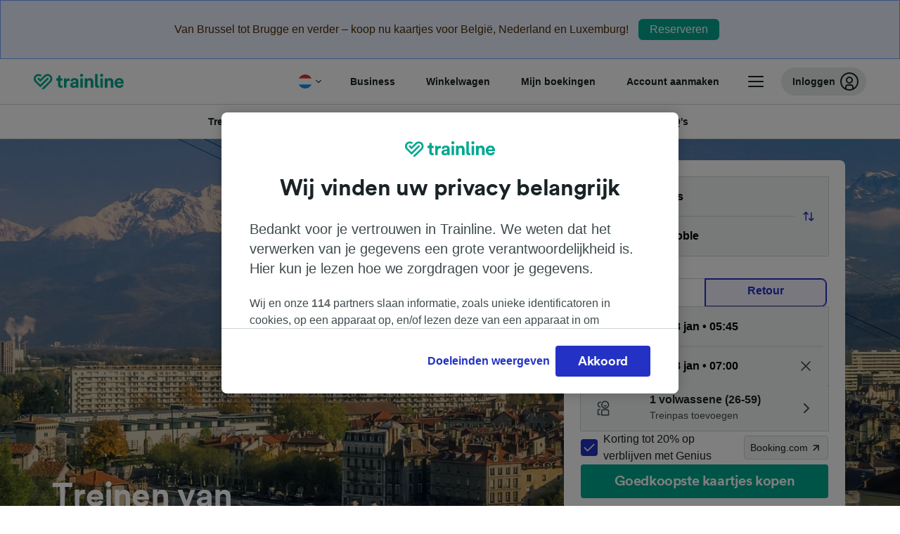

--- FILE ---
content_type: text/html; charset=utf-8
request_url: https://www.thetrainline.com/nl/treintijden/nimes-naar-grenoble
body_size: 84395
content:
<!DOCTYPE html>
<html lang="nl">
<head>
  <meta charset="utf-8" />
  <meta name="viewport" content="width=device-width, initial-scale=1" />
  <meta http-equiv="X-UA-Compatible" content="IE=edge" />
  <title data-react-helmet="true">Trein Nîmes - Grenoble vanaf € 29,10 | Treintickets &amp; Treintijden | Trainline</title>
  <script>
    if("PerformancePaintTiming" in window){var observer=new PerformanceObserver(function(r){var e=!0,n=!1,t=void 0;try{for(var a,i=r.getEntries()[Symbol.iterator]();!(e=(a=i.next()).done);e=!0){var o=a.value;"first-contentful-paint"===o.name&&(window.fcp=Math.round(o.startTime+o.duration))}}catch(r){n=!0,t=r}finally{try{e||null==i.return||i.return()}finally{if(n)throw t}}});observer.observe({entryTypes:["paint"]})}
  !function(){if("PerformanceLongTaskTiming" in window){var g=window.__tti={e:[]};
    g.o=new PerformanceObserver(function(l){g.e=g.e.concat(l.getEntries())});
    g.o.observe({entryTypes:["longtask"]})}}();
  </script>
      <!-- LUX -->
      <script>
      LUX = (function () { var a = ("undefined" !== typeof (LUX) && "undefined" !== typeof (LUX.gaMarks) ? LUX.gaMarks : []); var d = ("undefined" !== typeof (LUX) && "undefined" !== typeof (LUX.gaMeasures) ? LUX.gaMeasures : []); var j = "LUX_start"; var k = window.performance; var l = ("undefined" !== typeof (LUX) && LUX.ns ? LUX.ns : (Date.now ? Date.now() : +(new Date()))); if (k && k.timing && k.timing.navigationStart) { l = k.timing.navigationStart } function f() { if (k && k.now) { return k.now() } var o = Date.now ? Date.now() : +(new Date()); return o - l } function b(n) { if (k) { if (k.mark) { return k.mark(n) } else { if (k.webkitMark) { return k.webkitMark(n) } } } a.push({ name: n, entryType: "mark", startTime: f(), duration: 0 }); return } function m(p, t, n) { if ("undefined" === typeof (t) && h(j)) { t = j } if (k) { if (k.measure) { if (t) { if (n) { return k.measure(p, t, n) } else { return k.measure(p, t) } } else { return k.measure(p) } } else { if (k.webkitMeasure) { return k.webkitMeasure(p, t, n) } } } var r = 0, o = f(); if (t) { var s = h(t); if (s) { r = s.startTime } else { if (k && k.timing && k.timing[t]) { r = k.timing[t] - k.timing.navigationStart } else { return } } } if (n) { var q = h(n); if (q) { o = q.startTime } else { if (k && k.timing && k.timing[n]) { o = k.timing[n] - k.timing.navigationStart } else { return } } } d.push({ name: p, entryType: "measure", startTime: r, duration: (o - r) }); return } function h(n) { return c(n, g()) } function c(p, o) { for (i = o.length - 1; i >= 0; i--) { var n = o[i]; if (p === n.name) { return n } } return undefined } function g() { if (k) { if (k.getEntriesByType) { return k.getEntriesByType("mark") } else { if (k.webkitGetEntriesByType) { return k.webkitGetEntriesByType("mark") } } } return a } return { mark: b, measure: m, gaMarks: a, gaMeasures: d } })(); LUX.ns = (Date.now ? Date.now() : +(new Date())); LUX.ac = []; LUX.cmd = function (a) { LUX.ac.push(a) }; LUX.init = function () { LUX.cmd(["init"]) }; LUX.send = function () { LUX.cmd(["send"]) }; LUX.addData = function (a, b) { LUX.cmd(["addData", a, b]) }; LUX_ae = []; window.addEventListener("error", function (a) { LUX_ae.push(a) }); LUX_al = []; if ("function" === typeof (PerformanceObserver) && "function" === typeof (PerformanceLongTaskTiming)) { var LongTaskObserver = new PerformanceObserver(function (c) { var b = c.getEntries(); for (var a = 0; a < b.length; a++) { var d = b[a]; LUX_al.push(d) } }); try { LongTaskObserver.observe({ type: ["longtask"] }) } catch (e) { } };
    </script><script>
          LUX = window.LUX || {};
          LUX.label = 'Train Times';
          LUX.samplerate = 10;
        </script>

      <link rel="preload" as="style" href="/train-times/public/trainTimesPageV2.b5f59c03bb7841aedd6e.css" />
      <link rel="preload" as="style" href="/train-times/public/shareable.32ea88d117f96ef004a3.css" />
      <link rel="stylesheet" href="/train-times/public/trainTimesPageV2.b5f59c03bb7841aedd6e.css"/>
      <link rel="stylesheet" href="/train-times/public/shareable.32ea88d117f96ef004a3.css"/>


  <link rel="preload" href="https://www.thetrainline.com/content/WEB/fonts/tl-circular-1.0.1/TLCircular-Bold.woff2" as="font" type="font/woff2" crossorigin>

  <link rel="icon" type="image/png" sizes="16x16" href="https://www.thetrainline.com/content/vul/favicons/favicon-16x16.png?v=2020" />
  <link rel="icon" type="image/png" sizes="32x32" href="https://www.thetrainline.com/content/vul/favicons/favicon-32x32.png?v=2020" />
  <link rel="icon" type="image/png" sizes="96x96" href="https://www.thetrainline.com/content/vul/favicons/favicon-96x96.png?v=2020" />
  <link rel="apple-touch-icon" sizes="120x120" href="https://www.thetrainline.com/content/vul/favicons/apple-touch-icon-120x120.png?v=2020" />
  <link rel="apple-touch-icon" sizes="152x152" href="https://www.thetrainline.com/content/vul/favicons/apple-touch-icon-152x152.png?v=2020" />
  <link rel="apple-touch-icon" sizes="167x167" href="https://www.thetrainline.com/content/vul/favicons/apple-touch-icon-167x167.png?v=2020" />
  <link rel="apple-touch-icon" sizes="180x180" href="https://www.thetrainline.com/content/vul/favicons/apple-touch-icon-180x180.png?v=2020" />
    <script type="text/javascript" src="//widget.trustpilot.com/bootstrap/v5/tp.widget.bootstrap.min.js"
  async></script>

  <link data-react-helmet="true" rel="canonical" href="https://www.thetrainline.com/nl/treintijden/nimes-naar-grenoble"/><link data-react-helmet="true" rel="alternate" hrefLang="x-default" href="https://www.thetrainline.com/en/train-times/nimes-to-grenoble"/><link data-react-helmet="true" rel="alternate" hrefLang="de" href="https://www.thetrainline.com/de/bahn-fahrplan/nimes-nach-grenoble"/><link data-react-helmet="true" rel="alternate" hrefLang="en" href="https://www.thetrainline.com/en/train-times/nimes-to-grenoble"/><link data-react-helmet="true" rel="alternate" hrefLang="es" href="https://www.thetrainline.com/es/horarios-trenes/nimes-a-grenoble"/><link data-react-helmet="true" rel="alternate" hrefLang="fr" href="https://www.thetrainline.com/fr/horaires-train/nimes-a-grenoble"/><link data-react-helmet="true" rel="alternate" hrefLang="nl" href="https://www.thetrainline.com/nl/treintijden/nimes-naar-grenoble"/><link data-react-helmet="true" rel="alternate" hrefLang="pt-br" href="https://www.thetrainline.com/pt-br/horarios-de-trem/nimes-para-grenoble"/><link data-react-helmet="true" rel="alternate" hrefLang="fr-ch" href="https://www.thetrainline.com/fr-ch/horaires-train/nimes-a-grenoble"/><link data-react-helmet="true" rel="alternate" hrefLang="pt" href="https://www.thetrainline.com/pt/horarios-de-comboio/nimes-a-grenoble"/><link data-react-helmet="true" rel="alternate" hrefLang="sv" href="https://www.thetrainline.com/sv/tagtider/nimes-till-grenoble"/><link data-react-helmet="true" rel="preload" as="image" href="https://www.thetrainline.com/content/vul/hero-images/city/grenoble/mobile.jpg" media="(max-width: 767.9px)"/><link data-react-helmet="true" rel="preload" as="image" href="https://www.thetrainline.com/content/vul/hero-images/city/grenoble/1x.jpg" media="(min-width: 768px) and (-webkit-max-device-pixel-ratio: 1.99) and (max-width: 1439.9px), (min-width: 768px) and (max-resolution: 191dpi) and (max-width: 1439.9px)"/><link data-react-helmet="true" rel="preload" as="image" href="https://www.thetrainline.com/content/vul/hero-images/city/grenoble/2x.jpg" media="(min-width: 768px) and (-webkit-min-device-pixel-ratio: 2), (min-width: 768px) and (min-resolution: 192dpi), (min-width: 1440px)"/>


  <meta data-react-helmet="true" name="description" content="Reizen per trein vanaf Nîmes naar Grenoble in 2u 0m. Bekijk treintijden en koop kaartjes voor Nîmes naar Grenoble."/><meta data-react-helmet="true" property="og:site_name" content="Trainline"/><meta data-react-helmet="true" property="og:title" content="Trein Nîmes - Grenoble vanaf € 29,10 | Treintickets &amp; Treintijden | Trainline"/><meta data-react-helmet="true" property="og:image" content="https://www.thetrainline.com/content/vul/hero-images/city/grenoble/mobile.jpg"/><meta data-react-helmet="true" property="fb:app_id" content="431799653605766"/><meta data-react-helmet="true" name="twitter:card" content="summary_large_image"/><meta data-react-helmet="true" name="twitter:site" content="@thetrainline"/><meta data-react-helmet="true" property="og:url" content="https://www.thetrainline.com/nl/treintijden/nimes-naar-grenoble"/><meta data-react-helmet="true" property="og:description" content="Reizen per trein vanaf Nîmes naar Grenoble in 2u 0m. Bekijk treintijden en koop kaartjes voor Nîmes naar Grenoble."/>
  <script data-react-helmet="true" type="application/ld+json">{"@context":"https://schema.org","@type":"TrainTrip","@id":"https://www.thetrainline.com/nl/treintijden/nimes-naar-grenoble#TrainTrip","mainEntityOfPage":{"@type":"WebPage","@id":"https://www.thetrainline.com/nl/treintijden/nimes-naar-grenoble"},"name":"Treinen van Nîmes naar Grenoble","image":"https://www.thetrainline.com/content/vul/hero-images/city/grenoble/mobile.jpg","url":"https://www.thetrainline.com/nl/treintijden/nimes-naar-grenoble","departureStation":{"@type":"TrainStation","name":"Nîmes","alternateName":["尼姆"]},"arrivalStation":{"@type":"TrainStation","name":"Grenoble","alternateName":[]}}</script><script data-react-helmet="true" type="application/ld+json">{"@context":"https://schema.org","@type":"Product","@id":"https://www.thetrainline.com/nl/treintijden/nimes-naar-grenoble#Product","name":"Trein Nîmes - Grenoble vanaf € 29,10 | Treintickets & Treintijden | Trainline","url":"https://www.thetrainline.com/nl/treintijden/nimes-naar-grenoble","isRelatedTo":{"@id":"https://www.thetrainline.com/nl/treintijden/nimes-naar-grenoble#TrainTrip"},"offers":{"@type":"AggregateOffer","lowPrice":29.1,"priceCurrency":"EUR"}}</script><script data-react-helmet="true" type="application/ld+json">{"@context":"https://schema.org/","@type":"BreadcrumbList","itemListElement":[{"@type":"ListItem","position":1,"name":"home","item":{"@id":"https://www.thetrainline.com/nl"}},{"@type":"ListItem","position":2,"name":"treintijden","item":{"@id":"https://www.thetrainline.com/nl/treintijden"}},{"@type":"ListItem","position":3,"name":"Nîmes naar Grenoble","item":{"@id":"https://www.thetrainline.com/nl/treintijden/nimes-naar-grenoble"}}]}</script><script data-react-helmet="true" type="application/ld+json">{"@context":"https://schema.org","@type":"FAQPage","@id":"https://www.thetrainline.com/nl/treintijden/nimes-naar-grenoble#FAQPage","about":{"@id":"https://www.thetrainline.com/nl/treintijden/nimes-naar-grenoble#TrainTrip"},"mainEntity":[{"@type":"Question","name":"Hoe lang duurt de treinrit van Nîmes naar Grenoble?","acceptedAnswer":{"@type":"Answer","text":"De gemiddelde reistijd met de trein tussen Nîmes en Grenoble is 2 uur en 22 minuten; er rijden ongeveer 11 treinen per dag. De reistijd kan in het weekend en op feestdagen langer duren; gebruik onze reisplanner op deze pagina om te zoeken naar een specifieke reisdatum."}},{"@type":"Question","name":"Wat is de snelste reistijd met de trein tussen Nîmes en Grenoble?","acceptedAnswer":{"@type":"Answer","text":"De snelste reistijd met de trein van Nîmes naar Grenoble is 2 uur en 0 minuten."}},{"@type":"Question","name":"Hoeveel kost de trein van Nîmes naar Grenoble?","acceptedAnswer":{"@type":"Answer","text":"Treinkaartjes van Nîmes naar Grenoble beginnen bij de lage prijs van € 29,10 als je vooraf boekt; ze zijn meestal duurder als je ze op de dag zelf koopt. Prijzen kunnen verschillen afhankelijk van de tijd, route en klasse die je boekt."}},{"@type":"Question","name":"Is er een rechtstreekse verbinding van Nîmes naar Grenoble?","acceptedAnswer":{"@type":"Answer","text":"Nee, er zijn geen rechtstreekse treinverbindingen van Nîmes naar Grenoble. Om met de trein van Nîmes naar Grenoble te reizen moet je minimaal 1 overstappen."}},{"@type":"Question","name":"Hoe laat vertrekt de eerste trein van Nîmes naar Grenoble?","acceptedAnswer":{"@type":"Answer","text":"De eerste trein van Nîmes naar Grenoble vertrekt om 06:19. In het weekeinde en op feestdagen kunnen de tijden en treinverbindingen variëren."}},{"@type":"Question","name":"Hoe laat vertrekt de laatste trein van Nîmes naar Grenoble?","acceptedAnswer":{"@type":"Answer","text":"De laatste trein van Nîmes naar Grenoble vertrekt om 20:19. Treinen die 's ochtends vroeg of 's avonds laat vertrekken zijn mogelijk slaaptreinen. Ook kunnen de tijden en verbindingen in het weekeinde en op feestdagen variëren."}},{"@type":"Question","name":"Wat is de afstand van Nîmes tot Grenoble met de trein?","acceptedAnswer":{"@type":"Answer","text":"Treinen van Nîmes naar Grenoble leggen gedurende de rit een afstand van ongeveer 185 km af."}}]}</script>

  <link rel="preload" as="script" href="https://dd.thetrainline.com/tags.js"><script>function pushDataDomeEvent(eventAction, eventLabel, customGenericValues) {
    if (window.dataLayer && window.__ANALYTICS_CORE_PROPERTIES__) {
      const coreProperties = typeof window.__ANALYTICS_CORE_PROPERTIES__ === 'object' ? window.__ANALYTICS_CORE_PROPERTIES__ : {};
      const globalGenericValues = { globalGV1: coreProperties.genericValue1, globalGV2: coreProperties.genericValue2, globalGV3: coreProperties.genericValue3 };

      const corePropertiesWithGenericValues = {
        ...coreProperties,
        genericValue1: JSON.stringify(customGenericValues),
        genericValue2: JSON.stringify(globalGenericValues),
      }

      window.dataLayer.push({
        coreProperties: corePropertiesWithGenericValues,
        event: 'generic event',
        eventProperties: {
          eventAction: eventAction,
          eventCategory: 'Datadome',
          eventLabel: eventLabel,
        },
      })
    }
  };

  window.addEventListener("dd_ready", function (event) {
    if (window) {
      window.datadomeReady = true;

      if (window.newrelic && window.newrelic.addPageAction) {
        window.newrelic.addPageAction("datadomeReady", { ...event.detail });
      }

      try {
        window.performance.mark("PERF_DD_READY");
      } catch (error) {
        // noop
      }
    }

  }, { once: true });

  window.addEventListener("dd_captcha_displayed", function (event) {
    pushDataDomeEvent("dd_captcha_displayed", "datadome SDK fired captcha_displayed event", { ...event.detail });

    if (window && window.newrelic && window.newrelic.addPageAction) {
      window.newrelic.addPageAction("datadomeCaptchaDisplayed", { ...event.detail });
    }
  });

  window.addEventListener("dd_captcha_passed", function (event) {
    pushDataDomeEvent("dd_captcha_passed", "datadome SDK fired captcha_passed event");

    if (window && window.newrelic && window.newrelic.addPageAction) {
      window.newrelic.addPageAction("datadomeCaptchaPassed", { ...event.detail });
    }
  });

  window.addEventListener("dd_response_error", function (event) {
    pushDataDomeEvent("dd_response_error", "datadome SDK fired response_error event", { ...event.detail });

    if (window && window.newrelic && window.newrelic.addPageAction) {
    const { rootElement: omitted, ...rest }  = event.detail;
      window.newrelic.addPageAction("datadomeError", { ...rest });
    }
  });

  window.addEventListener("dd_blocked", function (event) {
    pushDataDomeEvent("dd_blocked", "datadome SDK fired response_blocked event for request - " + event.detail.url, { ...event.detail });

    if (window && window.newrelic && window.newrelic.addPageAction) {
      window.newrelic.addPageAction("datadomeBlocked", { ...event.detail });
    }
  });

  window.addEventListener("dd_response_displayed", function (event) {
    pushDataDomeEvent("dd_response_displayed", "datadome SDK fired response_displayed event for request", { ...event.detail });

    if (window && window.newrelic && window.newrelic.addPageAction) {
      const { rootElement: omitted, ...rest }  = event.detail;
      window.newrelic.addPageAction("datadomeResponseDisplayed", { ...rest });
    }
  });

  window.addEventListener("dd_response_passed", function (event) {
    pushDataDomeEvent("dd_response_passed", "datadome SDK fired response_passed event for request", { ...event.detail });

    if (window && window.newrelic && window.newrelic.addPageAction) {
      window.newrelic.addPageAction("datadomeChallengePassed", { ...event.detail });
    }
  });
window.ddjskey = 'E1950F58FF4C3B67C237DE42A4D080';
window.ddoptions = {
  enableTagEvents: true,
  ajaxListenerPath: true,
  endpoint: 'https://dd.thetrainline.com/js/',
  overrideAbortFetch: true
};</script>
<script src="https://dd.thetrainline.com/tags.js" async></script>
  <script type='text/javascript'>window.NREUM||(NREUM={});NREUM.info = {"agent":"","beacon":"bam.nr-data.net","errorBeacon":"bam.nr-data.net","licenseKey":"80752ce357","applicationID":"27776818","agentToken":null,"applicationTime":1.145241,"transactionName":"YVxWMhRZW0JYBhVYXFgWcR4WSlBCSg8SHnRzbRtJ","queueTime":0,"ttGuid":"cd6a909c74dd6d5a"}; (window.NREUM||(NREUM={})).init={privacy:{cookies_enabled:true},ajax:{deny_list:[]},session_trace:{sampling_rate:10.0,mode:"FIXED_RATE",enabled:true,error_sampling_rate:100.0},feature_flags:["soft_nav"],performance:{capture_marks:true,capture_detail:true,capture_measures:true}};(window.NREUM||(NREUM={})).loader_config={xpid:"UAcAUVNUGwEHU1ZUDwAP",licenseKey:"80752ce357",applicationID:"27776818",browserID:"27854928"};;/*! For license information please see nr-loader-spa-1.308.0.min.js.LICENSE.txt */
(()=>{var e,t,r={384:(e,t,r)=>{"use strict";r.d(t,{NT:()=>a,US:()=>u,Zm:()=>o,bQ:()=>d,dV:()=>c,pV:()=>l});var n=r(6154),i=r(1863),s=r(1910);const a={beacon:"bam.nr-data.net",errorBeacon:"bam.nr-data.net"};function o(){return n.gm.NREUM||(n.gm.NREUM={}),void 0===n.gm.newrelic&&(n.gm.newrelic=n.gm.NREUM),n.gm.NREUM}function c(){let e=o();return e.o||(e.o={ST:n.gm.setTimeout,SI:n.gm.setImmediate||n.gm.setInterval,CT:n.gm.clearTimeout,XHR:n.gm.XMLHttpRequest,REQ:n.gm.Request,EV:n.gm.Event,PR:n.gm.Promise,MO:n.gm.MutationObserver,FETCH:n.gm.fetch,WS:n.gm.WebSocket},(0,s.i)(...Object.values(e.o))),e}function d(e,t){let r=o();r.initializedAgents??={},t.initializedAt={ms:(0,i.t)(),date:new Date},r.initializedAgents[e]=t}function u(e,t){o()[e]=t}function l(){return function(){let e=o();const t=e.info||{};e.info={beacon:a.beacon,errorBeacon:a.errorBeacon,...t}}(),function(){let e=o();const t=e.init||{};e.init={...t}}(),c(),function(){let e=o();const t=e.loader_config||{};e.loader_config={...t}}(),o()}},782:(e,t,r)=>{"use strict";r.d(t,{T:()=>n});const n=r(860).K7.pageViewTiming},860:(e,t,r)=>{"use strict";r.d(t,{$J:()=>u,K7:()=>c,P3:()=>d,XX:()=>i,Yy:()=>o,df:()=>s,qY:()=>n,v4:()=>a});const n="events",i="jserrors",s="browser/blobs",a="rum",o="browser/logs",c={ajax:"ajax",genericEvents:"generic_events",jserrors:i,logging:"logging",metrics:"metrics",pageAction:"page_action",pageViewEvent:"page_view_event",pageViewTiming:"page_view_timing",sessionReplay:"session_replay",sessionTrace:"session_trace",softNav:"soft_navigations",spa:"spa"},d={[c.pageViewEvent]:1,[c.pageViewTiming]:2,[c.metrics]:3,[c.jserrors]:4,[c.spa]:5,[c.ajax]:6,[c.sessionTrace]:7,[c.softNav]:8,[c.sessionReplay]:9,[c.logging]:10,[c.genericEvents]:11},u={[c.pageViewEvent]:a,[c.pageViewTiming]:n,[c.ajax]:n,[c.spa]:n,[c.softNav]:n,[c.metrics]:i,[c.jserrors]:i,[c.sessionTrace]:s,[c.sessionReplay]:s,[c.logging]:o,[c.genericEvents]:"ins"}},944:(e,t,r)=>{"use strict";r.d(t,{R:()=>i});var n=r(3241);function i(e,t){"function"==typeof console.debug&&(console.debug("New Relic Warning: https://github.com/newrelic/newrelic-browser-agent/blob/main/docs/warning-codes.md#".concat(e),t),(0,n.W)({agentIdentifier:null,drained:null,type:"data",name:"warn",feature:"warn",data:{code:e,secondary:t}}))}},993:(e,t,r)=>{"use strict";r.d(t,{A$:()=>s,ET:()=>a,TZ:()=>o,p_:()=>i});var n=r(860);const i={ERROR:"ERROR",WARN:"WARN",INFO:"INFO",DEBUG:"DEBUG",TRACE:"TRACE"},s={OFF:0,ERROR:1,WARN:2,INFO:3,DEBUG:4,TRACE:5},a="log",o=n.K7.logging},1541:(e,t,r)=>{"use strict";r.d(t,{U:()=>i,f:()=>n});const n={MFE:"MFE",BA:"BA"};function i(e,t){if(2!==t?.harvestEndpointVersion)return{};const r=t.agentRef.runtime.appMetadata.agents[0].entityGuid;return e?{"source.id":e.id,"source.name":e.name,"source.type":e.type,"parent.id":e.parent?.id||r,"parent.type":e.parent?.type||n.BA}:{"entity.guid":r,appId:t.agentRef.info.applicationID}}},1687:(e,t,r)=>{"use strict";r.d(t,{Ak:()=>d,Ze:()=>h,x3:()=>u});var n=r(3241),i=r(7836),s=r(3606),a=r(860),o=r(2646);const c={};function d(e,t){const r={staged:!1,priority:a.P3[t]||0};l(e),c[e].get(t)||c[e].set(t,r)}function u(e,t){e&&c[e]&&(c[e].get(t)&&c[e].delete(t),p(e,t,!1),c[e].size&&f(e))}function l(e){if(!e)throw new Error("agentIdentifier required");c[e]||(c[e]=new Map)}function h(e="",t="feature",r=!1){if(l(e),!e||!c[e].get(t)||r)return p(e,t);c[e].get(t).staged=!0,f(e)}function f(e){const t=Array.from(c[e]);t.every(([e,t])=>t.staged)&&(t.sort((e,t)=>e[1].priority-t[1].priority),t.forEach(([t])=>{c[e].delete(t),p(e,t)}))}function p(e,t,r=!0){const a=e?i.ee.get(e):i.ee,c=s.i.handlers;if(!a.aborted&&a.backlog&&c){if((0,n.W)({agentIdentifier:e,type:"lifecycle",name:"drain",feature:t}),r){const e=a.backlog[t],r=c[t];if(r){for(let t=0;e&&t<e.length;++t)g(e[t],r);Object.entries(r).forEach(([e,t])=>{Object.values(t||{}).forEach(t=>{t[0]?.on&&t[0]?.context()instanceof o.y&&t[0].on(e,t[1])})})}}a.isolatedBacklog||delete c[t],a.backlog[t]=null,a.emit("drain-"+t,[])}}function g(e,t){var r=e[1];Object.values(t[r]||{}).forEach(t=>{var r=e[0];if(t[0]===r){var n=t[1],i=e[3],s=e[2];n.apply(i,s)}})}},1738:(e,t,r)=>{"use strict";r.d(t,{U:()=>f,Y:()=>h});var n=r(3241),i=r(9908),s=r(1863),a=r(944),o=r(5701),c=r(3969),d=r(8362),u=r(860),l=r(4261);function h(e,t,r,s){const h=s||r;!h||h[e]&&h[e]!==d.d.prototype[e]||(h[e]=function(){(0,i.p)(c.xV,["API/"+e+"/called"],void 0,u.K7.metrics,r.ee),(0,n.W)({agentIdentifier:r.agentIdentifier,drained:!!o.B?.[r.agentIdentifier],type:"data",name:"api",feature:l.Pl+e,data:{}});try{return t.apply(this,arguments)}catch(e){(0,a.R)(23,e)}})}function f(e,t,r,n,a){const o=e.info;null===r?delete o.jsAttributes[t]:o.jsAttributes[t]=r,(a||null===r)&&(0,i.p)(l.Pl+n,[(0,s.t)(),t,r],void 0,"session",e.ee)}},1741:(e,t,r)=>{"use strict";r.d(t,{W:()=>s});var n=r(944),i=r(4261);class s{#e(e,...t){if(this[e]!==s.prototype[e])return this[e](...t);(0,n.R)(35,e)}addPageAction(e,t){return this.#e(i.hG,e,t)}register(e){return this.#e(i.eY,e)}recordCustomEvent(e,t){return this.#e(i.fF,e,t)}setPageViewName(e,t){return this.#e(i.Fw,e,t)}setCustomAttribute(e,t,r){return this.#e(i.cD,e,t,r)}noticeError(e,t){return this.#e(i.o5,e,t)}setUserId(e,t=!1){return this.#e(i.Dl,e,t)}setApplicationVersion(e){return this.#e(i.nb,e)}setErrorHandler(e){return this.#e(i.bt,e)}addRelease(e,t){return this.#e(i.k6,e,t)}log(e,t){return this.#e(i.$9,e,t)}start(){return this.#e(i.d3)}finished(e){return this.#e(i.BL,e)}recordReplay(){return this.#e(i.CH)}pauseReplay(){return this.#e(i.Tb)}addToTrace(e){return this.#e(i.U2,e)}setCurrentRouteName(e){return this.#e(i.PA,e)}interaction(e){return this.#e(i.dT,e)}wrapLogger(e,t,r){return this.#e(i.Wb,e,t,r)}measure(e,t){return this.#e(i.V1,e,t)}consent(e){return this.#e(i.Pv,e)}}},1863:(e,t,r)=>{"use strict";function n(){return Math.floor(performance.now())}r.d(t,{t:()=>n})},1910:(e,t,r)=>{"use strict";r.d(t,{i:()=>s});var n=r(944);const i=new Map;function s(...e){return e.every(e=>{if(i.has(e))return i.get(e);const t="function"==typeof e?e.toString():"",r=t.includes("[native code]"),s=t.includes("nrWrapper");return r||s||(0,n.R)(64,e?.name||t),i.set(e,r),r})}},2555:(e,t,r)=>{"use strict";r.d(t,{D:()=>o,f:()=>a});var n=r(384),i=r(8122);const s={beacon:n.NT.beacon,errorBeacon:n.NT.errorBeacon,licenseKey:void 0,applicationID:void 0,sa:void 0,queueTime:void 0,applicationTime:void 0,ttGuid:void 0,user:void 0,account:void 0,product:void 0,extra:void 0,jsAttributes:{},userAttributes:void 0,atts:void 0,transactionName:void 0,tNamePlain:void 0};function a(e){try{return!!e.licenseKey&&!!e.errorBeacon&&!!e.applicationID}catch(e){return!1}}const o=e=>(0,i.a)(e,s)},2614:(e,t,r)=>{"use strict";r.d(t,{BB:()=>a,H3:()=>n,g:()=>d,iL:()=>c,tS:()=>o,uh:()=>i,wk:()=>s});const n="NRBA",i="SESSION",s=144e5,a=18e5,o={STARTED:"session-started",PAUSE:"session-pause",RESET:"session-reset",RESUME:"session-resume",UPDATE:"session-update"},c={SAME_TAB:"same-tab",CROSS_TAB:"cross-tab"},d={OFF:0,FULL:1,ERROR:2}},2646:(e,t,r)=>{"use strict";r.d(t,{y:()=>n});class n{constructor(e){this.contextId=e}}},2843:(e,t,r)=>{"use strict";r.d(t,{G:()=>s,u:()=>i});var n=r(3878);function i(e,t=!1,r,i){(0,n.DD)("visibilitychange",function(){if(t)return void("hidden"===document.visibilityState&&e());e(document.visibilityState)},r,i)}function s(e,t,r){(0,n.sp)("pagehide",e,t,r)}},3241:(e,t,r)=>{"use strict";r.d(t,{W:()=>s});var n=r(6154);const i="newrelic";function s(e={}){try{n.gm.dispatchEvent(new CustomEvent(i,{detail:e}))}catch(e){}}},3304:(e,t,r)=>{"use strict";r.d(t,{A:()=>s});var n=r(7836);const i=()=>{const e=new WeakSet;return(t,r)=>{if("object"==typeof r&&null!==r){if(e.has(r))return;e.add(r)}return r}};function s(e){try{return JSON.stringify(e,i())??""}catch(e){try{n.ee.emit("internal-error",[e])}catch(e){}return""}}},3333:(e,t,r)=>{"use strict";r.d(t,{$v:()=>u,TZ:()=>n,Xh:()=>c,Zp:()=>i,kd:()=>d,mq:()=>o,nf:()=>a,qN:()=>s});const n=r(860).K7.genericEvents,i=["auxclick","click","copy","keydown","paste","scrollend"],s=["focus","blur"],a=4,o=1e3,c=2e3,d=["PageAction","UserAction","BrowserPerformance"],u={RESOURCES:"experimental.resources",REGISTER:"register"}},3434:(e,t,r)=>{"use strict";r.d(t,{Jt:()=>s,YM:()=>d});var n=r(7836),i=r(5607);const s="nr@original:".concat(i.W),a=50;var o=Object.prototype.hasOwnProperty,c=!1;function d(e,t){return e||(e=n.ee),r.inPlace=function(e,t,n,i,s){n||(n="");const a="-"===n.charAt(0);for(let o=0;o<t.length;o++){const c=t[o],d=e[c];l(d)||(e[c]=r(d,a?c+n:n,i,c,s))}},r.flag=s,r;function r(t,r,n,c,d){return l(t)?t:(r||(r=""),nrWrapper[s]=t,function(e,t,r){if(Object.defineProperty&&Object.keys)try{return Object.keys(e).forEach(function(r){Object.defineProperty(t,r,{get:function(){return e[r]},set:function(t){return e[r]=t,t}})}),t}catch(e){u([e],r)}for(var n in e)o.call(e,n)&&(t[n]=e[n])}(t,nrWrapper,e),nrWrapper);function nrWrapper(){var s,o,l,h;let f;try{o=this,s=[...arguments],l="function"==typeof n?n(s,o):n||{}}catch(t){u([t,"",[s,o,c],l],e)}i(r+"start",[s,o,c],l,d);const p=performance.now();let g;try{return h=t.apply(o,s),g=performance.now(),h}catch(e){throw g=performance.now(),i(r+"err",[s,o,e],l,d),f=e,f}finally{const e=g-p,t={start:p,end:g,duration:e,isLongTask:e>=a,methodName:c,thrownError:f};t.isLongTask&&i("long-task",[t,o],l,d),i(r+"end",[s,o,h],l,d)}}}function i(r,n,i,s){if(!c||t){var a=c;c=!0;try{e.emit(r,n,i,t,s)}catch(t){u([t,r,n,i],e)}c=a}}}function u(e,t){t||(t=n.ee);try{t.emit("internal-error",e)}catch(e){}}function l(e){return!(e&&"function"==typeof e&&e.apply&&!e[s])}},3606:(e,t,r)=>{"use strict";r.d(t,{i:()=>s});var n=r(9908);s.on=a;var i=s.handlers={};function s(e,t,r,s){a(s||n.d,i,e,t,r)}function a(e,t,r,i,s){s||(s="feature"),e||(e=n.d);var a=t[s]=t[s]||{};(a[r]=a[r]||[]).push([e,i])}},3738:(e,t,r)=>{"use strict";r.d(t,{He:()=>i,Kp:()=>o,Lc:()=>d,Rz:()=>u,TZ:()=>n,bD:()=>s,d3:()=>a,jx:()=>l,sl:()=>h,uP:()=>c});const n=r(860).K7.sessionTrace,i="bstResource",s="resource",a="-start",o="-end",c="fn"+a,d="fn"+o,u="pushState",l=1e3,h=3e4},3785:(e,t,r)=>{"use strict";r.d(t,{R:()=>c,b:()=>d});var n=r(9908),i=r(1863),s=r(860),a=r(3969),o=r(993);function c(e,t,r={},c=o.p_.INFO,d=!0,u,l=(0,i.t)()){(0,n.p)(a.xV,["API/logging/".concat(c.toLowerCase(),"/called")],void 0,s.K7.metrics,e),(0,n.p)(o.ET,[l,t,r,c,d,u],void 0,s.K7.logging,e)}function d(e){return"string"==typeof e&&Object.values(o.p_).some(t=>t===e.toUpperCase().trim())}},3878:(e,t,r)=>{"use strict";function n(e,t){return{capture:e,passive:!1,signal:t}}function i(e,t,r=!1,i){window.addEventListener(e,t,n(r,i))}function s(e,t,r=!1,i){document.addEventListener(e,t,n(r,i))}r.d(t,{DD:()=>s,jT:()=>n,sp:()=>i})},3962:(e,t,r)=>{"use strict";r.d(t,{AM:()=>a,O2:()=>l,OV:()=>s,Qu:()=>h,TZ:()=>c,ih:()=>f,pP:()=>o,t1:()=>u,tC:()=>i,wD:()=>d});var n=r(860);const i=["click","keydown","submit"],s="popstate",a="api",o="initialPageLoad",c=n.K7.softNav,d=5e3,u=500,l={INITIAL_PAGE_LOAD:"",ROUTE_CHANGE:1,UNSPECIFIED:2},h={INTERACTION:1,AJAX:2,CUSTOM_END:3,CUSTOM_TRACER:4},f={IP:"in progress",PF:"pending finish",FIN:"finished",CAN:"cancelled"}},3969:(e,t,r)=>{"use strict";r.d(t,{TZ:()=>n,XG:()=>o,rs:()=>i,xV:()=>a,z_:()=>s});const n=r(860).K7.metrics,i="sm",s="cm",a="storeSupportabilityMetrics",o="storeEventMetrics"},4234:(e,t,r)=>{"use strict";r.d(t,{W:()=>s});var n=r(7836),i=r(1687);class s{constructor(e,t){this.agentIdentifier=e,this.ee=n.ee.get(e),this.featureName=t,this.blocked=!1}deregisterDrain(){(0,i.x3)(this.agentIdentifier,this.featureName)}}},4261:(e,t,r)=>{"use strict";r.d(t,{$9:()=>u,BL:()=>c,CH:()=>p,Dl:()=>R,Fw:()=>w,PA:()=>v,Pl:()=>n,Pv:()=>A,Tb:()=>h,U2:()=>a,V1:()=>E,Wb:()=>T,bt:()=>y,cD:()=>b,d3:()=>x,dT:()=>d,eY:()=>g,fF:()=>f,hG:()=>s,hw:()=>i,k6:()=>o,nb:()=>m,o5:()=>l});const n="api-",i=n+"ixn-",s="addPageAction",a="addToTrace",o="addRelease",c="finished",d="interaction",u="log",l="noticeError",h="pauseReplay",f="recordCustomEvent",p="recordReplay",g="register",m="setApplicationVersion",v="setCurrentRouteName",b="setCustomAttribute",y="setErrorHandler",w="setPageViewName",R="setUserId",x="start",T="wrapLogger",E="measure",A="consent"},5205:(e,t,r)=>{"use strict";r.d(t,{j:()=>S});var n=r(384),i=r(1741);var s=r(2555),a=r(3333);const o=e=>{if(!e||"string"!=typeof e)return!1;try{document.createDocumentFragment().querySelector(e)}catch{return!1}return!0};var c=r(2614),d=r(944),u=r(8122);const l="[data-nr-mask]",h=e=>(0,u.a)(e,(()=>{const e={feature_flags:[],experimental:{allow_registered_children:!1,resources:!1},mask_selector:"*",block_selector:"[data-nr-block]",mask_input_options:{color:!1,date:!1,"datetime-local":!1,email:!1,month:!1,number:!1,range:!1,search:!1,tel:!1,text:!1,time:!1,url:!1,week:!1,textarea:!1,select:!1,password:!0}};return{ajax:{deny_list:void 0,block_internal:!0,enabled:!0,autoStart:!0},api:{get allow_registered_children(){return e.feature_flags.includes(a.$v.REGISTER)||e.experimental.allow_registered_children},set allow_registered_children(t){e.experimental.allow_registered_children=t},duplicate_registered_data:!1},browser_consent_mode:{enabled:!1},distributed_tracing:{enabled:void 0,exclude_newrelic_header:void 0,cors_use_newrelic_header:void 0,cors_use_tracecontext_headers:void 0,allowed_origins:void 0},get feature_flags(){return e.feature_flags},set feature_flags(t){e.feature_flags=t},generic_events:{enabled:!0,autoStart:!0},harvest:{interval:30},jserrors:{enabled:!0,autoStart:!0},logging:{enabled:!0,autoStart:!0},metrics:{enabled:!0,autoStart:!0},obfuscate:void 0,page_action:{enabled:!0},page_view_event:{enabled:!0,autoStart:!0},page_view_timing:{enabled:!0,autoStart:!0},performance:{capture_marks:!1,capture_measures:!1,capture_detail:!0,resources:{get enabled(){return e.feature_flags.includes(a.$v.RESOURCES)||e.experimental.resources},set enabled(t){e.experimental.resources=t},asset_types:[],first_party_domains:[],ignore_newrelic:!0}},privacy:{cookies_enabled:!0},proxy:{assets:void 0,beacon:void 0},session:{expiresMs:c.wk,inactiveMs:c.BB},session_replay:{autoStart:!0,enabled:!1,preload:!1,sampling_rate:10,error_sampling_rate:100,collect_fonts:!1,inline_images:!1,fix_stylesheets:!0,mask_all_inputs:!0,get mask_text_selector(){return e.mask_selector},set mask_text_selector(t){o(t)?e.mask_selector="".concat(t,",").concat(l):""===t||null===t?e.mask_selector=l:(0,d.R)(5,t)},get block_class(){return"nr-block"},get ignore_class(){return"nr-ignore"},get mask_text_class(){return"nr-mask"},get block_selector(){return e.block_selector},set block_selector(t){o(t)?e.block_selector+=",".concat(t):""!==t&&(0,d.R)(6,t)},get mask_input_options(){return e.mask_input_options},set mask_input_options(t){t&&"object"==typeof t?e.mask_input_options={...t,password:!0}:(0,d.R)(7,t)}},session_trace:{enabled:!0,autoStart:!0},soft_navigations:{enabled:!0,autoStart:!0},spa:{enabled:!0,autoStart:!0},ssl:void 0,user_actions:{enabled:!0,elementAttributes:["id","className","tagName","type"]}}})());var f=r(6154),p=r(9324);let g=0;const m={buildEnv:p.F3,distMethod:p.Xs,version:p.xv,originTime:f.WN},v={consented:!1},b={appMetadata:{},get consented(){return this.session?.state?.consent||v.consented},set consented(e){v.consented=e},customTransaction:void 0,denyList:void 0,disabled:!1,harvester:void 0,isolatedBacklog:!1,isRecording:!1,loaderType:void 0,maxBytes:3e4,obfuscator:void 0,onerror:void 0,ptid:void 0,releaseIds:{},session:void 0,timeKeeper:void 0,registeredEntities:[],jsAttributesMetadata:{bytes:0},get harvestCount(){return++g}},y=e=>{const t=(0,u.a)(e,b),r=Object.keys(m).reduce((e,t)=>(e[t]={value:m[t],writable:!1,configurable:!0,enumerable:!0},e),{});return Object.defineProperties(t,r)};var w=r(5701);const R=e=>{const t=e.startsWith("http");e+="/",r.p=t?e:"https://"+e};var x=r(7836),T=r(3241);const E={accountID:void 0,trustKey:void 0,agentID:void 0,licenseKey:void 0,applicationID:void 0,xpid:void 0},A=e=>(0,u.a)(e,E),_=new Set;function S(e,t={},r,a){let{init:o,info:c,loader_config:d,runtime:u={},exposed:l=!0}=t;if(!c){const e=(0,n.pV)();o=e.init,c=e.info,d=e.loader_config}e.init=h(o||{}),e.loader_config=A(d||{}),c.jsAttributes??={},f.bv&&(c.jsAttributes.isWorker=!0),e.info=(0,s.D)(c);const p=e.init,g=[c.beacon,c.errorBeacon];_.has(e.agentIdentifier)||(p.proxy.assets&&(R(p.proxy.assets),g.push(p.proxy.assets)),p.proxy.beacon&&g.push(p.proxy.beacon),e.beacons=[...g],function(e){const t=(0,n.pV)();Object.getOwnPropertyNames(i.W.prototype).forEach(r=>{const n=i.W.prototype[r];if("function"!=typeof n||"constructor"===n)return;let s=t[r];e[r]&&!1!==e.exposed&&"micro-agent"!==e.runtime?.loaderType&&(t[r]=(...t)=>{const n=e[r](...t);return s?s(...t):n})})}(e),(0,n.US)("activatedFeatures",w.B)),u.denyList=[...p.ajax.deny_list||[],...p.ajax.block_internal?g:[]],u.ptid=e.agentIdentifier,u.loaderType=r,e.runtime=y(u),_.has(e.agentIdentifier)||(e.ee=x.ee.get(e.agentIdentifier),e.exposed=l,(0,T.W)({agentIdentifier:e.agentIdentifier,drained:!!w.B?.[e.agentIdentifier],type:"lifecycle",name:"initialize",feature:void 0,data:e.config})),_.add(e.agentIdentifier)}},5270:(e,t,r)=>{"use strict";r.d(t,{Aw:()=>a,SR:()=>s,rF:()=>o});var n=r(384),i=r(7767);function s(e){return!!(0,n.dV)().o.MO&&(0,i.V)(e)&&!0===e?.session_trace.enabled}function a(e){return!0===e?.session_replay.preload&&s(e)}function o(e,t){try{if("string"==typeof t?.type){if("password"===t.type.toLowerCase())return"*".repeat(e?.length||0);if(void 0!==t?.dataset?.nrUnmask||t?.classList?.contains("nr-unmask"))return e}}catch(e){}return"string"==typeof e?e.replace(/[\S]/g,"*"):"*".repeat(e?.length||0)}},5289:(e,t,r)=>{"use strict";r.d(t,{GG:()=>a,Qr:()=>c,sB:()=>o});var n=r(3878),i=r(6389);function s(){return"undefined"==typeof document||"complete"===document.readyState}function a(e,t){if(s())return e();const r=(0,i.J)(e),a=setInterval(()=>{s()&&(clearInterval(a),r())},500);(0,n.sp)("load",r,t)}function o(e){if(s())return e();(0,n.DD)("DOMContentLoaded",e)}function c(e){if(s())return e();(0,n.sp)("popstate",e)}},5607:(e,t,r)=>{"use strict";r.d(t,{W:()=>n});const n=(0,r(9566).bz)()},5701:(e,t,r)=>{"use strict";r.d(t,{B:()=>s,t:()=>a});var n=r(3241);const i=new Set,s={};function a(e,t){const r=t.agentIdentifier;s[r]??={},e&&"object"==typeof e&&(i.has(r)||(t.ee.emit("rumresp",[e]),s[r]=e,i.add(r),(0,n.W)({agentIdentifier:r,loaded:!0,drained:!0,type:"lifecycle",name:"load",feature:void 0,data:e})))}},6154:(e,t,r)=>{"use strict";r.d(t,{OF:()=>d,RI:()=>i,WN:()=>h,bv:()=>s,eN:()=>f,gm:()=>a,lR:()=>l,m:()=>c,mw:()=>o,sb:()=>u});var n=r(1863);const i="undefined"!=typeof window&&!!window.document,s="undefined"!=typeof WorkerGlobalScope&&("undefined"!=typeof self&&self instanceof WorkerGlobalScope&&self.navigator instanceof WorkerNavigator||"undefined"!=typeof globalThis&&globalThis instanceof WorkerGlobalScope&&globalThis.navigator instanceof WorkerNavigator),a=i?window:"undefined"!=typeof WorkerGlobalScope&&("undefined"!=typeof self&&self instanceof WorkerGlobalScope&&self||"undefined"!=typeof globalThis&&globalThis instanceof WorkerGlobalScope&&globalThis),o=Boolean("hidden"===a?.document?.visibilityState),c=""+a?.location,d=/iPad|iPhone|iPod/.test(a.navigator?.userAgent),u=d&&"undefined"==typeof SharedWorker,l=(()=>{const e=a.navigator?.userAgent?.match(/Firefox[/\s](\d+\.\d+)/);return Array.isArray(e)&&e.length>=2?+e[1]:0})(),h=Date.now()-(0,n.t)(),f=()=>"undefined"!=typeof PerformanceNavigationTiming&&a?.performance?.getEntriesByType("navigation")?.[0]?.responseStart},6344:(e,t,r)=>{"use strict";r.d(t,{BB:()=>u,Qb:()=>l,TZ:()=>i,Ug:()=>a,Vh:()=>s,_s:()=>o,bc:()=>d,yP:()=>c});var n=r(2614);const i=r(860).K7.sessionReplay,s="errorDuringReplay",a=.12,o={DomContentLoaded:0,Load:1,FullSnapshot:2,IncrementalSnapshot:3,Meta:4,Custom:5},c={[n.g.ERROR]:15e3,[n.g.FULL]:3e5,[n.g.OFF]:0},d={RESET:{message:"Session was reset",sm:"Reset"},IMPORT:{message:"Recorder failed to import",sm:"Import"},TOO_MANY:{message:"429: Too Many Requests",sm:"Too-Many"},TOO_BIG:{message:"Payload was too large",sm:"Too-Big"},CROSS_TAB:{message:"Session Entity was set to OFF on another tab",sm:"Cross-Tab"},ENTITLEMENTS:{message:"Session Replay is not allowed and will not be started",sm:"Entitlement"}},u=5e3,l={API:"api",RESUME:"resume",SWITCH_TO_FULL:"switchToFull",INITIALIZE:"initialize",PRELOAD:"preload"}},6389:(e,t,r)=>{"use strict";function n(e,t=500,r={}){const n=r?.leading||!1;let i;return(...r)=>{n&&void 0===i&&(e.apply(this,r),i=setTimeout(()=>{i=clearTimeout(i)},t)),n||(clearTimeout(i),i=setTimeout(()=>{e.apply(this,r)},t))}}function i(e){let t=!1;return(...r)=>{t||(t=!0,e.apply(this,r))}}r.d(t,{J:()=>i,s:()=>n})},6630:(e,t,r)=>{"use strict";r.d(t,{T:()=>n});const n=r(860).K7.pageViewEvent},6774:(e,t,r)=>{"use strict";r.d(t,{T:()=>n});const n=r(860).K7.jserrors},7295:(e,t,r)=>{"use strict";r.d(t,{Xv:()=>a,gX:()=>i,iW:()=>s});var n=[];function i(e){if(!e||s(e))return!1;if(0===n.length)return!0;if("*"===n[0].hostname)return!1;for(var t=0;t<n.length;t++){var r=n[t];if(r.hostname.test(e.hostname)&&r.pathname.test(e.pathname))return!1}return!0}function s(e){return void 0===e.hostname}function a(e){if(n=[],e&&e.length)for(var t=0;t<e.length;t++){let r=e[t];if(!r)continue;if("*"===r)return void(n=[{hostname:"*"}]);0===r.indexOf("http://")?r=r.substring(7):0===r.indexOf("https://")&&(r=r.substring(8));const i=r.indexOf("/");let s,a;i>0?(s=r.substring(0,i),a=r.substring(i)):(s=r,a="*");let[c]=s.split(":");n.push({hostname:o(c),pathname:o(a,!0)})}}function o(e,t=!1){const r=e.replace(/[.+?^${}()|[\]\\]/g,e=>"\\"+e).replace(/\*/g,".*?");return new RegExp((t?"^":"")+r+"$")}},7485:(e,t,r)=>{"use strict";r.d(t,{D:()=>i});var n=r(6154);function i(e){if(0===(e||"").indexOf("data:"))return{protocol:"data"};try{const t=new URL(e,location.href),r={port:t.port,hostname:t.hostname,pathname:t.pathname,search:t.search,protocol:t.protocol.slice(0,t.protocol.indexOf(":")),sameOrigin:t.protocol===n.gm?.location?.protocol&&t.host===n.gm?.location?.host};return r.port&&""!==r.port||("http:"===t.protocol&&(r.port="80"),"https:"===t.protocol&&(r.port="443")),r.pathname&&""!==r.pathname?r.pathname.startsWith("/")||(r.pathname="/".concat(r.pathname)):r.pathname="/",r}catch(e){return{}}}},7699:(e,t,r)=>{"use strict";r.d(t,{It:()=>s,KC:()=>o,No:()=>i,qh:()=>a});var n=r(860);const i=16e3,s=1e6,a="SESSION_ERROR",o={[n.K7.logging]:!0,[n.K7.genericEvents]:!1,[n.K7.jserrors]:!1,[n.K7.ajax]:!1}},7767:(e,t,r)=>{"use strict";r.d(t,{V:()=>i});var n=r(6154);const i=e=>n.RI&&!0===e?.privacy.cookies_enabled},7836:(e,t,r)=>{"use strict";r.d(t,{P:()=>o,ee:()=>c});var n=r(384),i=r(8990),s=r(2646),a=r(5607);const o="nr@context:".concat(a.W),c=function e(t,r){var n={},a={},u={},l=!1;try{l=16===r.length&&d.initializedAgents?.[r]?.runtime.isolatedBacklog}catch(e){}var h={on:p,addEventListener:p,removeEventListener:function(e,t){var r=n[e];if(!r)return;for(var i=0;i<r.length;i++)r[i]===t&&r.splice(i,1)},emit:function(e,r,n,i,s){!1!==s&&(s=!0);if(c.aborted&&!i)return;t&&s&&t.emit(e,r,n);var o=f(n);g(e).forEach(e=>{e.apply(o,r)});var d=v()[a[e]];d&&d.push([h,e,r,o]);return o},get:m,listeners:g,context:f,buffer:function(e,t){const r=v();if(t=t||"feature",h.aborted)return;Object.entries(e||{}).forEach(([e,n])=>{a[n]=t,t in r||(r[t]=[])})},abort:function(){h._aborted=!0,Object.keys(h.backlog).forEach(e=>{delete h.backlog[e]})},isBuffering:function(e){return!!v()[a[e]]},debugId:r,backlog:l?{}:t&&"object"==typeof t.backlog?t.backlog:{},isolatedBacklog:l};return Object.defineProperty(h,"aborted",{get:()=>{let e=h._aborted||!1;return e||(t&&(e=t.aborted),e)}}),h;function f(e){return e&&e instanceof s.y?e:e?(0,i.I)(e,o,()=>new s.y(o)):new s.y(o)}function p(e,t){n[e]=g(e).concat(t)}function g(e){return n[e]||[]}function m(t){return u[t]=u[t]||e(h,t)}function v(){return h.backlog}}(void 0,"globalEE"),d=(0,n.Zm)();d.ee||(d.ee=c)},8122:(e,t,r)=>{"use strict";r.d(t,{a:()=>i});var n=r(944);function i(e,t){try{if(!e||"object"!=typeof e)return(0,n.R)(3);if(!t||"object"!=typeof t)return(0,n.R)(4);const r=Object.create(Object.getPrototypeOf(t),Object.getOwnPropertyDescriptors(t)),s=0===Object.keys(r).length?e:r;for(let a in s)if(void 0!==e[a])try{if(null===e[a]){r[a]=null;continue}Array.isArray(e[a])&&Array.isArray(t[a])?r[a]=Array.from(new Set([...e[a],...t[a]])):"object"==typeof e[a]&&"object"==typeof t[a]?r[a]=i(e[a],t[a]):r[a]=e[a]}catch(e){r[a]||(0,n.R)(1,e)}return r}catch(e){(0,n.R)(2,e)}}},8139:(e,t,r)=>{"use strict";r.d(t,{u:()=>h});var n=r(7836),i=r(3434),s=r(8990),a=r(6154);const o={},c=a.gm.XMLHttpRequest,d="addEventListener",u="removeEventListener",l="nr@wrapped:".concat(n.P);function h(e){var t=function(e){return(e||n.ee).get("events")}(e);if(o[t.debugId]++)return t;o[t.debugId]=1;var r=(0,i.YM)(t,!0);function h(e){r.inPlace(e,[d,u],"-",p)}function p(e,t){return e[1]}return"getPrototypeOf"in Object&&(a.RI&&f(document,h),c&&f(c.prototype,h),f(a.gm,h)),t.on(d+"-start",function(e,t){var n=e[1];if(null!==n&&("function"==typeof n||"object"==typeof n)&&"newrelic"!==e[0]){var i=(0,s.I)(n,l,function(){var e={object:function(){if("function"!=typeof n.handleEvent)return;return n.handleEvent.apply(n,arguments)},function:n}[typeof n];return e?r(e,"fn-",null,e.name||"anonymous"):n});this.wrapped=e[1]=i}}),t.on(u+"-start",function(e){e[1]=this.wrapped||e[1]}),t}function f(e,t,...r){let n=e;for(;"object"==typeof n&&!Object.prototype.hasOwnProperty.call(n,d);)n=Object.getPrototypeOf(n);n&&t(n,...r)}},8362:(e,t,r)=>{"use strict";r.d(t,{d:()=>s});var n=r(9566),i=r(1741);class s extends i.W{agentIdentifier=(0,n.LA)(16)}},8374:(e,t,r)=>{r.nc=(()=>{try{return document?.currentScript?.nonce}catch(e){}return""})()},8990:(e,t,r)=>{"use strict";r.d(t,{I:()=>i});var n=Object.prototype.hasOwnProperty;function i(e,t,r){if(n.call(e,t))return e[t];var i=r();if(Object.defineProperty&&Object.keys)try{return Object.defineProperty(e,t,{value:i,writable:!0,enumerable:!1}),i}catch(e){}return e[t]=i,i}},9119:(e,t,r)=>{"use strict";r.d(t,{L:()=>s});var n=/([^?#]*)[^#]*(#[^?]*|$).*/,i=/([^?#]*)().*/;function s(e,t){return e?e.replace(t?n:i,"$1$2"):e}},9300:(e,t,r)=>{"use strict";r.d(t,{T:()=>n});const n=r(860).K7.ajax},9324:(e,t,r)=>{"use strict";r.d(t,{AJ:()=>a,F3:()=>i,Xs:()=>s,Yq:()=>o,xv:()=>n});const n="1.308.0",i="PROD",s="CDN",a="@newrelic/rrweb",o="1.0.1"},9566:(e,t,r)=>{"use strict";r.d(t,{LA:()=>o,ZF:()=>c,bz:()=>a,el:()=>d});var n=r(6154);const i="xxxxxxxx-xxxx-4xxx-yxxx-xxxxxxxxxxxx";function s(e,t){return e?15&e[t]:16*Math.random()|0}function a(){const e=n.gm?.crypto||n.gm?.msCrypto;let t,r=0;return e&&e.getRandomValues&&(t=e.getRandomValues(new Uint8Array(30))),i.split("").map(e=>"x"===e?s(t,r++).toString(16):"y"===e?(3&s()|8).toString(16):e).join("")}function o(e){const t=n.gm?.crypto||n.gm?.msCrypto;let r,i=0;t&&t.getRandomValues&&(r=t.getRandomValues(new Uint8Array(e)));const a=[];for(var o=0;o<e;o++)a.push(s(r,i++).toString(16));return a.join("")}function c(){return o(16)}function d(){return o(32)}},9908:(e,t,r)=>{"use strict";r.d(t,{d:()=>n,p:()=>i});var n=r(7836).ee.get("handle");function i(e,t,r,i,s){s?(s.buffer([e],i),s.emit(e,t,r)):(n.buffer([e],i),n.emit(e,t,r))}}},n={};function i(e){var t=n[e];if(void 0!==t)return t.exports;var s=n[e]={exports:{}};return r[e](s,s.exports,i),s.exports}i.m=r,i.d=(e,t)=>{for(var r in t)i.o(t,r)&&!i.o(e,r)&&Object.defineProperty(e,r,{enumerable:!0,get:t[r]})},i.f={},i.e=e=>Promise.all(Object.keys(i.f).reduce((t,r)=>(i.f[r](e,t),t),[])),i.u=e=>({212:"nr-spa-compressor",249:"nr-spa-recorder",478:"nr-spa"}[e]+"-1.308.0.min.js"),i.o=(e,t)=>Object.prototype.hasOwnProperty.call(e,t),e={},t="NRBA-1.308.0.PROD:",i.l=(r,n,s,a)=>{if(e[r])e[r].push(n);else{var o,c;if(void 0!==s)for(var d=document.getElementsByTagName("script"),u=0;u<d.length;u++){var l=d[u];if(l.getAttribute("src")==r||l.getAttribute("data-webpack")==t+s){o=l;break}}if(!o){c=!0;var h={478:"sha512-RSfSVnmHk59T/uIPbdSE0LPeqcEdF4/+XhfJdBuccH5rYMOEZDhFdtnh6X6nJk7hGpzHd9Ujhsy7lZEz/ORYCQ==",249:"sha512-ehJXhmntm85NSqW4MkhfQqmeKFulra3klDyY0OPDUE+sQ3GokHlPh1pmAzuNy//3j4ac6lzIbmXLvGQBMYmrkg==",212:"sha512-B9h4CR46ndKRgMBcK+j67uSR2RCnJfGefU+A7FrgR/k42ovXy5x/MAVFiSvFxuVeEk/pNLgvYGMp1cBSK/G6Fg=="};(o=document.createElement("script")).charset="utf-8",i.nc&&o.setAttribute("nonce",i.nc),o.setAttribute("data-webpack",t+s),o.src=r,0!==o.src.indexOf(window.location.origin+"/")&&(o.crossOrigin="anonymous"),h[a]&&(o.integrity=h[a])}e[r]=[n];var f=(t,n)=>{o.onerror=o.onload=null,clearTimeout(p);var i=e[r];if(delete e[r],o.parentNode&&o.parentNode.removeChild(o),i&&i.forEach(e=>e(n)),t)return t(n)},p=setTimeout(f.bind(null,void 0,{type:"timeout",target:o}),12e4);o.onerror=f.bind(null,o.onerror),o.onload=f.bind(null,o.onload),c&&document.head.appendChild(o)}},i.r=e=>{"undefined"!=typeof Symbol&&Symbol.toStringTag&&Object.defineProperty(e,Symbol.toStringTag,{value:"Module"}),Object.defineProperty(e,"__esModule",{value:!0})},i.p="https://js-agent.newrelic.com/",(()=>{var e={38:0,788:0};i.f.j=(t,r)=>{var n=i.o(e,t)?e[t]:void 0;if(0!==n)if(n)r.push(n[2]);else{var s=new Promise((r,i)=>n=e[t]=[r,i]);r.push(n[2]=s);var a=i.p+i.u(t),o=new Error;i.l(a,r=>{if(i.o(e,t)&&(0!==(n=e[t])&&(e[t]=void 0),n)){var s=r&&("load"===r.type?"missing":r.type),a=r&&r.target&&r.target.src;o.message="Loading chunk "+t+" failed: ("+s+": "+a+")",o.name="ChunkLoadError",o.type=s,o.request=a,n[1](o)}},"chunk-"+t,t)}};var t=(t,r)=>{var n,s,[a,o,c]=r,d=0;if(a.some(t=>0!==e[t])){for(n in o)i.o(o,n)&&(i.m[n]=o[n]);if(c)c(i)}for(t&&t(r);d<a.length;d++)s=a[d],i.o(e,s)&&e[s]&&e[s][0](),e[s]=0},r=self["webpackChunk:NRBA-1.308.0.PROD"]=self["webpackChunk:NRBA-1.308.0.PROD"]||[];r.forEach(t.bind(null,0)),r.push=t.bind(null,r.push.bind(r))})(),(()=>{"use strict";i(8374);var e=i(8362),t=i(860);const r=Object.values(t.K7);var n=i(5205);var s=i(9908),a=i(1863),o=i(4261),c=i(1738);var d=i(1687),u=i(4234),l=i(5289),h=i(6154),f=i(944),p=i(5270),g=i(7767),m=i(6389),v=i(7699);class b extends u.W{constructor(e,t){super(e.agentIdentifier,t),this.agentRef=e,this.abortHandler=void 0,this.featAggregate=void 0,this.loadedSuccessfully=void 0,this.onAggregateImported=new Promise(e=>{this.loadedSuccessfully=e}),this.deferred=Promise.resolve(),!1===e.init[this.featureName].autoStart?this.deferred=new Promise((t,r)=>{this.ee.on("manual-start-all",(0,m.J)(()=>{(0,d.Ak)(e.agentIdentifier,this.featureName),t()}))}):(0,d.Ak)(e.agentIdentifier,t)}importAggregator(e,t,r={}){if(this.featAggregate)return;const n=async()=>{let n;await this.deferred;try{if((0,g.V)(e.init)){const{setupAgentSession:t}=await i.e(478).then(i.bind(i,8766));n=t(e)}}catch(e){(0,f.R)(20,e),this.ee.emit("internal-error",[e]),(0,s.p)(v.qh,[e],void 0,this.featureName,this.ee)}try{if(!this.#t(this.featureName,n,e.init))return(0,d.Ze)(this.agentIdentifier,this.featureName),void this.loadedSuccessfully(!1);const{Aggregate:i}=await t();this.featAggregate=new i(e,r),e.runtime.harvester.initializedAggregates.push(this.featAggregate),this.loadedSuccessfully(!0)}catch(e){(0,f.R)(34,e),this.abortHandler?.(),(0,d.Ze)(this.agentIdentifier,this.featureName,!0),this.loadedSuccessfully(!1),this.ee&&this.ee.abort()}};h.RI?(0,l.GG)(()=>n(),!0):n()}#t(e,r,n){if(this.blocked)return!1;switch(e){case t.K7.sessionReplay:return(0,p.SR)(n)&&!!r;case t.K7.sessionTrace:return!!r;default:return!0}}}var y=i(6630),w=i(2614),R=i(3241);class x extends b{static featureName=y.T;constructor(e){var t;super(e,y.T),this.setupInspectionEvents(e.agentIdentifier),t=e,(0,c.Y)(o.Fw,function(e,r){"string"==typeof e&&("/"!==e.charAt(0)&&(e="/"+e),t.runtime.customTransaction=(r||"http://custom.transaction")+e,(0,s.p)(o.Pl+o.Fw,[(0,a.t)()],void 0,void 0,t.ee))},t),this.importAggregator(e,()=>i.e(478).then(i.bind(i,2467)))}setupInspectionEvents(e){const t=(t,r)=>{t&&(0,R.W)({agentIdentifier:e,timeStamp:t.timeStamp,loaded:"complete"===t.target.readyState,type:"window",name:r,data:t.target.location+""})};(0,l.sB)(e=>{t(e,"DOMContentLoaded")}),(0,l.GG)(e=>{t(e,"load")}),(0,l.Qr)(e=>{t(e,"navigate")}),this.ee.on(w.tS.UPDATE,(t,r)=>{(0,R.W)({agentIdentifier:e,type:"lifecycle",name:"session",data:r})})}}var T=i(384);class E extends e.d{constructor(e){var t;(super(),h.gm)?(this.features={},(0,T.bQ)(this.agentIdentifier,this),this.desiredFeatures=new Set(e.features||[]),this.desiredFeatures.add(x),(0,n.j)(this,e,e.loaderType||"agent"),t=this,(0,c.Y)(o.cD,function(e,r,n=!1){if("string"==typeof e){if(["string","number","boolean"].includes(typeof r)||null===r)return(0,c.U)(t,e,r,o.cD,n);(0,f.R)(40,typeof r)}else(0,f.R)(39,typeof e)},t),function(e){(0,c.Y)(o.Dl,function(t,r=!1){if("string"!=typeof t&&null!==t)return void(0,f.R)(41,typeof t);const n=e.info.jsAttributes["enduser.id"];r&&null!=n&&n!==t?(0,s.p)(o.Pl+"setUserIdAndResetSession",[t],void 0,"session",e.ee):(0,c.U)(e,"enduser.id",t,o.Dl,!0)},e)}(this),function(e){(0,c.Y)(o.nb,function(t){if("string"==typeof t||null===t)return(0,c.U)(e,"application.version",t,o.nb,!1);(0,f.R)(42,typeof t)},e)}(this),function(e){(0,c.Y)(o.d3,function(){e.ee.emit("manual-start-all")},e)}(this),function(e){(0,c.Y)(o.Pv,function(t=!0){if("boolean"==typeof t){if((0,s.p)(o.Pl+o.Pv,[t],void 0,"session",e.ee),e.runtime.consented=t,t){const t=e.features.page_view_event;t.onAggregateImported.then(e=>{const r=t.featAggregate;e&&!r.sentRum&&r.sendRum()})}}else(0,f.R)(65,typeof t)},e)}(this),this.run()):(0,f.R)(21)}get config(){return{info:this.info,init:this.init,loader_config:this.loader_config,runtime:this.runtime}}get api(){return this}run(){try{const e=function(e){const t={};return r.forEach(r=>{t[r]=!!e[r]?.enabled}),t}(this.init),n=[...this.desiredFeatures];n.sort((e,r)=>t.P3[e.featureName]-t.P3[r.featureName]),n.forEach(r=>{if(!e[r.featureName]&&r.featureName!==t.K7.pageViewEvent)return;if(r.featureName===t.K7.spa)return void(0,f.R)(67);const n=function(e){switch(e){case t.K7.ajax:return[t.K7.jserrors];case t.K7.sessionTrace:return[t.K7.ajax,t.K7.pageViewEvent];case t.K7.sessionReplay:return[t.K7.sessionTrace];case t.K7.pageViewTiming:return[t.K7.pageViewEvent];default:return[]}}(r.featureName).filter(e=>!(e in this.features));n.length>0&&(0,f.R)(36,{targetFeature:r.featureName,missingDependencies:n}),this.features[r.featureName]=new r(this)})}catch(e){(0,f.R)(22,e);for(const e in this.features)this.features[e].abortHandler?.();const t=(0,T.Zm)();delete t.initializedAgents[this.agentIdentifier]?.features,delete this.sharedAggregator;return t.ee.get(this.agentIdentifier).abort(),!1}}}var A=i(2843),_=i(782);class S extends b{static featureName=_.T;constructor(e){super(e,_.T),h.RI&&((0,A.u)(()=>(0,s.p)("docHidden",[(0,a.t)()],void 0,_.T,this.ee),!0),(0,A.G)(()=>(0,s.p)("winPagehide",[(0,a.t)()],void 0,_.T,this.ee)),this.importAggregator(e,()=>i.e(478).then(i.bind(i,9917))))}}var O=i(3969);class I extends b{static featureName=O.TZ;constructor(e){super(e,O.TZ),h.RI&&document.addEventListener("securitypolicyviolation",e=>{(0,s.p)(O.xV,["Generic/CSPViolation/Detected"],void 0,this.featureName,this.ee)}),this.importAggregator(e,()=>i.e(478).then(i.bind(i,6555)))}}var N=i(6774),P=i(3878),k=i(3304);class D{constructor(e,t,r,n,i){this.name="UncaughtError",this.message="string"==typeof e?e:(0,k.A)(e),this.sourceURL=t,this.line=r,this.column=n,this.__newrelic=i}}function C(e){return M(e)?e:new D(void 0!==e?.message?e.message:e,e?.filename||e?.sourceURL,e?.lineno||e?.line,e?.colno||e?.col,e?.__newrelic,e?.cause)}function j(e){const t="Unhandled Promise Rejection: ";if(!e?.reason)return;if(M(e.reason)){try{e.reason.message.startsWith(t)||(e.reason.message=t+e.reason.message)}catch(e){}return C(e.reason)}const r=C(e.reason);return(r.message||"").startsWith(t)||(r.message=t+r.message),r}function L(e){if(e.error instanceof SyntaxError&&!/:\d+$/.test(e.error.stack?.trim())){const t=new D(e.message,e.filename,e.lineno,e.colno,e.error.__newrelic,e.cause);return t.name=SyntaxError.name,t}return M(e.error)?e.error:C(e)}function M(e){return e instanceof Error&&!!e.stack}function H(e,r,n,i,o=(0,a.t)()){"string"==typeof e&&(e=new Error(e)),(0,s.p)("err",[e,o,!1,r,n.runtime.isRecording,void 0,i],void 0,t.K7.jserrors,n.ee),(0,s.p)("uaErr",[],void 0,t.K7.genericEvents,n.ee)}var B=i(1541),K=i(993),W=i(3785);function U(e,{customAttributes:t={},level:r=K.p_.INFO}={},n,i,s=(0,a.t)()){(0,W.R)(n.ee,e,t,r,!1,i,s)}function F(e,r,n,i,c=(0,a.t)()){(0,s.p)(o.Pl+o.hG,[c,e,r,i],void 0,t.K7.genericEvents,n.ee)}function V(e,r,n,i,c=(0,a.t)()){const{start:d,end:u,customAttributes:l}=r||{},h={customAttributes:l||{}};if("object"!=typeof h.customAttributes||"string"!=typeof e||0===e.length)return void(0,f.R)(57);const p=(e,t)=>null==e?t:"number"==typeof e?e:e instanceof PerformanceMark?e.startTime:Number.NaN;if(h.start=p(d,0),h.end=p(u,c),Number.isNaN(h.start)||Number.isNaN(h.end))(0,f.R)(57);else{if(h.duration=h.end-h.start,!(h.duration<0))return(0,s.p)(o.Pl+o.V1,[h,e,i],void 0,t.K7.genericEvents,n.ee),h;(0,f.R)(58)}}function G(e,r={},n,i,c=(0,a.t)()){(0,s.p)(o.Pl+o.fF,[c,e,r,i],void 0,t.K7.genericEvents,n.ee)}function z(e){(0,c.Y)(o.eY,function(t){return Y(e,t)},e)}function Y(e,r,n){(0,f.R)(54,"newrelic.register"),r||={},r.type=B.f.MFE,r.licenseKey||=e.info.licenseKey,r.blocked=!1,r.parent=n||{},Array.isArray(r.tags)||(r.tags=[]);const i={};r.tags.forEach(e=>{"name"!==e&&"id"!==e&&(i["source.".concat(e)]=!0)}),r.isolated??=!0;let o=()=>{};const c=e.runtime.registeredEntities;if(!r.isolated){const e=c.find(({metadata:{target:{id:e}}})=>e===r.id&&!r.isolated);if(e)return e}const d=e=>{r.blocked=!0,o=e};function u(e){return"string"==typeof e&&!!e.trim()&&e.trim().length<501||"number"==typeof e}e.init.api.allow_registered_children||d((0,m.J)(()=>(0,f.R)(55))),u(r.id)&&u(r.name)||d((0,m.J)(()=>(0,f.R)(48,r)));const l={addPageAction:(t,n={})=>g(F,[t,{...i,...n},e],r),deregister:()=>{d((0,m.J)(()=>(0,f.R)(68)))},log:(t,n={})=>g(U,[t,{...n,customAttributes:{...i,...n.customAttributes||{}}},e],r),measure:(t,n={})=>g(V,[t,{...n,customAttributes:{...i,...n.customAttributes||{}}},e],r),noticeError:(t,n={})=>g(H,[t,{...i,...n},e],r),register:(t={})=>g(Y,[e,t],l.metadata.target),recordCustomEvent:(t,n={})=>g(G,[t,{...i,...n},e],r),setApplicationVersion:e=>p("application.version",e),setCustomAttribute:(e,t)=>p(e,t),setUserId:e=>p("enduser.id",e),metadata:{customAttributes:i,target:r}},h=()=>(r.blocked&&o(),r.blocked);h()||c.push(l);const p=(e,t)=>{h()||(i[e]=t)},g=(r,n,i)=>{if(h())return;const o=(0,a.t)();(0,s.p)(O.xV,["API/register/".concat(r.name,"/called")],void 0,t.K7.metrics,e.ee);try{if(e.init.api.duplicate_registered_data&&"register"!==r.name){let e=n;if(n[1]instanceof Object){const t={"child.id":i.id,"child.type":i.type};e="customAttributes"in n[1]?[n[0],{...n[1],customAttributes:{...n[1].customAttributes,...t}},...n.slice(2)]:[n[0],{...n[1],...t},...n.slice(2)]}r(...e,void 0,o)}return r(...n,i,o)}catch(e){(0,f.R)(50,e)}};return l}class Z extends b{static featureName=N.T;constructor(e){var t;super(e,N.T),t=e,(0,c.Y)(o.o5,(e,r)=>H(e,r,t),t),function(e){(0,c.Y)(o.bt,function(t){e.runtime.onerror=t},e)}(e),function(e){let t=0;(0,c.Y)(o.k6,function(e,r){++t>10||(this.runtime.releaseIds[e.slice(-200)]=(""+r).slice(-200))},e)}(e),z(e);try{this.removeOnAbort=new AbortController}catch(e){}this.ee.on("internal-error",(t,r)=>{this.abortHandler&&(0,s.p)("ierr",[C(t),(0,a.t)(),!0,{},e.runtime.isRecording,r],void 0,this.featureName,this.ee)}),h.gm.addEventListener("unhandledrejection",t=>{this.abortHandler&&(0,s.p)("err",[j(t),(0,a.t)(),!1,{unhandledPromiseRejection:1},e.runtime.isRecording],void 0,this.featureName,this.ee)},(0,P.jT)(!1,this.removeOnAbort?.signal)),h.gm.addEventListener("error",t=>{this.abortHandler&&(0,s.p)("err",[L(t),(0,a.t)(),!1,{},e.runtime.isRecording],void 0,this.featureName,this.ee)},(0,P.jT)(!1,this.removeOnAbort?.signal)),this.abortHandler=this.#r,this.importAggregator(e,()=>i.e(478).then(i.bind(i,2176)))}#r(){this.removeOnAbort?.abort(),this.abortHandler=void 0}}var q=i(8990);let X=1;function J(e){const t=typeof e;return!e||"object"!==t&&"function"!==t?-1:e===h.gm?0:(0,q.I)(e,"nr@id",function(){return X++})}function Q(e){if("string"==typeof e&&e.length)return e.length;if("object"==typeof e){if("undefined"!=typeof ArrayBuffer&&e instanceof ArrayBuffer&&e.byteLength)return e.byteLength;if("undefined"!=typeof Blob&&e instanceof Blob&&e.size)return e.size;if(!("undefined"!=typeof FormData&&e instanceof FormData))try{return(0,k.A)(e).length}catch(e){return}}}var ee=i(8139),te=i(7836),re=i(3434);const ne={},ie=["open","send"];function se(e){var t=e||te.ee;const r=function(e){return(e||te.ee).get("xhr")}(t);if(void 0===h.gm.XMLHttpRequest)return r;if(ne[r.debugId]++)return r;ne[r.debugId]=1,(0,ee.u)(t);var n=(0,re.YM)(r),i=h.gm.XMLHttpRequest,s=h.gm.MutationObserver,a=h.gm.Promise,o=h.gm.setInterval,c="readystatechange",d=["onload","onerror","onabort","onloadstart","onloadend","onprogress","ontimeout"],u=[],l=h.gm.XMLHttpRequest=function(e){const t=new i(e),s=r.context(t);try{r.emit("new-xhr",[t],s),t.addEventListener(c,(a=s,function(){var e=this;e.readyState>3&&!a.resolved&&(a.resolved=!0,r.emit("xhr-resolved",[],e)),n.inPlace(e,d,"fn-",y)}),(0,P.jT)(!1))}catch(e){(0,f.R)(15,e);try{r.emit("internal-error",[e])}catch(e){}}var a;return t};function p(e,t){n.inPlace(t,["onreadystatechange"],"fn-",y)}if(function(e,t){for(var r in e)t[r]=e[r]}(i,l),l.prototype=i.prototype,n.inPlace(l.prototype,ie,"-xhr-",y),r.on("send-xhr-start",function(e,t){p(e,t),function(e){u.push(e),s&&(g?g.then(b):o?o(b):(m=-m,v.data=m))}(t)}),r.on("open-xhr-start",p),s){var g=a&&a.resolve();if(!o&&!a){var m=1,v=document.createTextNode(m);new s(b).observe(v,{characterData:!0})}}else t.on("fn-end",function(e){e[0]&&e[0].type===c||b()});function b(){for(var e=0;e<u.length;e++)p(0,u[e]);u.length&&(u=[])}function y(e,t){return t}return r}var ae="fetch-",oe=ae+"body-",ce=["arrayBuffer","blob","json","text","formData"],de=h.gm.Request,ue=h.gm.Response,le="prototype";const he={};function fe(e){const t=function(e){return(e||te.ee).get("fetch")}(e);if(!(de&&ue&&h.gm.fetch))return t;if(he[t.debugId]++)return t;function r(e,r,n){var i=e[r];"function"==typeof i&&(e[r]=function(){var e,r=[...arguments],s={};t.emit(n+"before-start",[r],s),s[te.P]&&s[te.P].dt&&(e=s[te.P].dt);var a=i.apply(this,r);return t.emit(n+"start",[r,e],a),a.then(function(e){return t.emit(n+"end",[null,e],a),e},function(e){throw t.emit(n+"end",[e],a),e})})}return he[t.debugId]=1,ce.forEach(e=>{r(de[le],e,oe),r(ue[le],e,oe)}),r(h.gm,"fetch",ae),t.on(ae+"end",function(e,r){var n=this;if(r){var i=r.headers.get("content-length");null!==i&&(n.rxSize=i),t.emit(ae+"done",[null,r],n)}else t.emit(ae+"done",[e],n)}),t}var pe=i(7485),ge=i(9566);class me{constructor(e){this.agentRef=e}generateTracePayload(e){const t=this.agentRef.loader_config;if(!this.shouldGenerateTrace(e)||!t)return null;var r=(t.accountID||"").toString()||null,n=(t.agentID||"").toString()||null,i=(t.trustKey||"").toString()||null;if(!r||!n)return null;var s=(0,ge.ZF)(),a=(0,ge.el)(),o=Date.now(),c={spanId:s,traceId:a,timestamp:o};return(e.sameOrigin||this.isAllowedOrigin(e)&&this.useTraceContextHeadersForCors())&&(c.traceContextParentHeader=this.generateTraceContextParentHeader(s,a),c.traceContextStateHeader=this.generateTraceContextStateHeader(s,o,r,n,i)),(e.sameOrigin&&!this.excludeNewrelicHeader()||!e.sameOrigin&&this.isAllowedOrigin(e)&&this.useNewrelicHeaderForCors())&&(c.newrelicHeader=this.generateTraceHeader(s,a,o,r,n,i)),c}generateTraceContextParentHeader(e,t){return"00-"+t+"-"+e+"-01"}generateTraceContextStateHeader(e,t,r,n,i){return i+"@nr=0-1-"+r+"-"+n+"-"+e+"----"+t}generateTraceHeader(e,t,r,n,i,s){if(!("function"==typeof h.gm?.btoa))return null;var a={v:[0,1],d:{ty:"Browser",ac:n,ap:i,id:e,tr:t,ti:r}};return s&&n!==s&&(a.d.tk=s),btoa((0,k.A)(a))}shouldGenerateTrace(e){return this.agentRef.init?.distributed_tracing?.enabled&&this.isAllowedOrigin(e)}isAllowedOrigin(e){var t=!1;const r=this.agentRef.init?.distributed_tracing;if(e.sameOrigin)t=!0;else if(r?.allowed_origins instanceof Array)for(var n=0;n<r.allowed_origins.length;n++){var i=(0,pe.D)(r.allowed_origins[n]);if(e.hostname===i.hostname&&e.protocol===i.protocol&&e.port===i.port){t=!0;break}}return t}excludeNewrelicHeader(){var e=this.agentRef.init?.distributed_tracing;return!!e&&!!e.exclude_newrelic_header}useNewrelicHeaderForCors(){var e=this.agentRef.init?.distributed_tracing;return!!e&&!1!==e.cors_use_newrelic_header}useTraceContextHeadersForCors(){var e=this.agentRef.init?.distributed_tracing;return!!e&&!!e.cors_use_tracecontext_headers}}var ve=i(9300),be=i(7295);function ye(e){return"string"==typeof e?e:e instanceof(0,T.dV)().o.REQ?e.url:h.gm?.URL&&e instanceof URL?e.href:void 0}var we=["load","error","abort","timeout"],Re=we.length,xe=(0,T.dV)().o.REQ,Te=(0,T.dV)().o.XHR;const Ee="X-NewRelic-App-Data";class Ae extends b{static featureName=ve.T;constructor(e){super(e,ve.T),this.dt=new me(e),this.handler=(e,t,r,n)=>(0,s.p)(e,t,r,n,this.ee);try{const e={xmlhttprequest:"xhr",fetch:"fetch",beacon:"beacon"};h.gm?.performance?.getEntriesByType("resource").forEach(r=>{if(r.initiatorType in e&&0!==r.responseStatus){const n={status:r.responseStatus},i={rxSize:r.transferSize,duration:Math.floor(r.duration),cbTime:0};_e(n,r.name),this.handler("xhr",[n,i,r.startTime,r.responseEnd,e[r.initiatorType]],void 0,t.K7.ajax)}})}catch(e){}fe(this.ee),se(this.ee),function(e,r,n,i){function o(e){var t=this;t.totalCbs=0,t.called=0,t.cbTime=0,t.end=T,t.ended=!1,t.xhrGuids={},t.lastSize=null,t.loadCaptureCalled=!1,t.params=this.params||{},t.metrics=this.metrics||{},t.latestLongtaskEnd=0,e.addEventListener("load",function(r){E(t,e)},(0,P.jT)(!1)),h.lR||e.addEventListener("progress",function(e){t.lastSize=e.loaded},(0,P.jT)(!1))}function c(e){this.params={method:e[0]},_e(this,e[1]),this.metrics={}}function d(t,r){e.loader_config.xpid&&this.sameOrigin&&r.setRequestHeader("X-NewRelic-ID",e.loader_config.xpid);var n=i.generateTracePayload(this.parsedOrigin);if(n){var s=!1;n.newrelicHeader&&(r.setRequestHeader("newrelic",n.newrelicHeader),s=!0),n.traceContextParentHeader&&(r.setRequestHeader("traceparent",n.traceContextParentHeader),n.traceContextStateHeader&&r.setRequestHeader("tracestate",n.traceContextStateHeader),s=!0),s&&(this.dt=n)}}function u(e,t){var n=this.metrics,i=e[0],s=this;if(n&&i){var o=Q(i);o&&(n.txSize=o)}this.startTime=(0,a.t)(),this.body=i,this.listener=function(e){try{"abort"!==e.type||s.loadCaptureCalled||(s.params.aborted=!0),("load"!==e.type||s.called===s.totalCbs&&(s.onloadCalled||"function"!=typeof t.onload)&&"function"==typeof s.end)&&s.end(t)}catch(e){try{r.emit("internal-error",[e])}catch(e){}}};for(var c=0;c<Re;c++)t.addEventListener(we[c],this.listener,(0,P.jT)(!1))}function l(e,t,r){this.cbTime+=e,t?this.onloadCalled=!0:this.called+=1,this.called!==this.totalCbs||!this.onloadCalled&&"function"==typeof r.onload||"function"!=typeof this.end||this.end(r)}function f(e,t){var r=""+J(e)+!!t;this.xhrGuids&&!this.xhrGuids[r]&&(this.xhrGuids[r]=!0,this.totalCbs+=1)}function p(e,t){var r=""+J(e)+!!t;this.xhrGuids&&this.xhrGuids[r]&&(delete this.xhrGuids[r],this.totalCbs-=1)}function g(){this.endTime=(0,a.t)()}function m(e,t){t instanceof Te&&"load"===e[0]&&r.emit("xhr-load-added",[e[1],e[2]],t)}function v(e,t){t instanceof Te&&"load"===e[0]&&r.emit("xhr-load-removed",[e[1],e[2]],t)}function b(e,t,r){t instanceof Te&&("onload"===r&&(this.onload=!0),("load"===(e[0]&&e[0].type)||this.onload)&&(this.xhrCbStart=(0,a.t)()))}function y(e,t){this.xhrCbStart&&r.emit("xhr-cb-time",[(0,a.t)()-this.xhrCbStart,this.onload,t],t)}function w(e){var t,r=e[1]||{};if("string"==typeof e[0]?0===(t=e[0]).length&&h.RI&&(t=""+h.gm.location.href):e[0]&&e[0].url?t=e[0].url:h.gm?.URL&&e[0]&&e[0]instanceof URL?t=e[0].href:"function"==typeof e[0].toString&&(t=e[0].toString()),"string"==typeof t&&0!==t.length){t&&(this.parsedOrigin=(0,pe.D)(t),this.sameOrigin=this.parsedOrigin.sameOrigin);var n=i.generateTracePayload(this.parsedOrigin);if(n&&(n.newrelicHeader||n.traceContextParentHeader))if(e[0]&&e[0].headers)o(e[0].headers,n)&&(this.dt=n);else{var s={};for(var a in r)s[a]=r[a];s.headers=new Headers(r.headers||{}),o(s.headers,n)&&(this.dt=n),e.length>1?e[1]=s:e.push(s)}}function o(e,t){var r=!1;return t.newrelicHeader&&(e.set("newrelic",t.newrelicHeader),r=!0),t.traceContextParentHeader&&(e.set("traceparent",t.traceContextParentHeader),t.traceContextStateHeader&&e.set("tracestate",t.traceContextStateHeader),r=!0),r}}function R(e,t){this.params={},this.metrics={},this.startTime=(0,a.t)(),this.dt=t,e.length>=1&&(this.target=e[0]),e.length>=2&&(this.opts=e[1]);var r=this.opts||{},n=this.target;_e(this,ye(n));var i=(""+(n&&n instanceof xe&&n.method||r.method||"GET")).toUpperCase();this.params.method=i,this.body=r.body,this.txSize=Q(r.body)||0}function x(e,r){if(this.endTime=(0,a.t)(),this.params||(this.params={}),(0,be.iW)(this.params))return;let i;this.params.status=r?r.status:0,"string"==typeof this.rxSize&&this.rxSize.length>0&&(i=+this.rxSize);const s={txSize:this.txSize,rxSize:i,duration:(0,a.t)()-this.startTime};n("xhr",[this.params,s,this.startTime,this.endTime,"fetch"],this,t.K7.ajax)}function T(e){const r=this.params,i=this.metrics;if(!this.ended){this.ended=!0;for(let t=0;t<Re;t++)e.removeEventListener(we[t],this.listener,!1);r.aborted||(0,be.iW)(r)||(i.duration=(0,a.t)()-this.startTime,this.loadCaptureCalled||4!==e.readyState?null==r.status&&(r.status=0):E(this,e),i.cbTime=this.cbTime,n("xhr",[r,i,this.startTime,this.endTime,"xhr"],this,t.K7.ajax))}}function E(e,n){e.params.status=n.status;var i=function(e,t){var r=e.responseType;return"json"===r&&null!==t?t:"arraybuffer"===r||"blob"===r||"json"===r?Q(e.response):"text"===r||""===r||void 0===r?Q(e.responseText):void 0}(n,e.lastSize);if(i&&(e.metrics.rxSize=i),e.sameOrigin&&n.getAllResponseHeaders().indexOf(Ee)>=0){var a=n.getResponseHeader(Ee);a&&((0,s.p)(O.rs,["Ajax/CrossApplicationTracing/Header/Seen"],void 0,t.K7.metrics,r),e.params.cat=a.split(", ").pop())}e.loadCaptureCalled=!0}r.on("new-xhr",o),r.on("open-xhr-start",c),r.on("open-xhr-end",d),r.on("send-xhr-start",u),r.on("xhr-cb-time",l),r.on("xhr-load-added",f),r.on("xhr-load-removed",p),r.on("xhr-resolved",g),r.on("addEventListener-end",m),r.on("removeEventListener-end",v),r.on("fn-end",y),r.on("fetch-before-start",w),r.on("fetch-start",R),r.on("fn-start",b),r.on("fetch-done",x)}(e,this.ee,this.handler,this.dt),this.importAggregator(e,()=>i.e(478).then(i.bind(i,3845)))}}function _e(e,t){var r=(0,pe.D)(t),n=e.params||e;n.hostname=r.hostname,n.port=r.port,n.protocol=r.protocol,n.host=r.hostname+":"+r.port,n.pathname=r.pathname,e.parsedOrigin=r,e.sameOrigin=r.sameOrigin}const Se={},Oe=["pushState","replaceState"];function Ie(e){const t=function(e){return(e||te.ee).get("history")}(e);return!h.RI||Se[t.debugId]++||(Se[t.debugId]=1,(0,re.YM)(t).inPlace(window.history,Oe,"-")),t}var Ne=i(3738);function Pe(e){(0,c.Y)(o.BL,function(r=Date.now()){const n=r-h.WN;n<0&&(0,f.R)(62,r),(0,s.p)(O.XG,[o.BL,{time:n}],void 0,t.K7.metrics,e.ee),e.addToTrace({name:o.BL,start:r,origin:"nr"}),(0,s.p)(o.Pl+o.hG,[n,o.BL],void 0,t.K7.genericEvents,e.ee)},e)}const{He:ke,bD:De,d3:Ce,Kp:je,TZ:Le,Lc:Me,uP:He,Rz:Be}=Ne;class Ke extends b{static featureName=Le;constructor(e){var r;super(e,Le),r=e,(0,c.Y)(o.U2,function(e){if(!(e&&"object"==typeof e&&e.name&&e.start))return;const n={n:e.name,s:e.start-h.WN,e:(e.end||e.start)-h.WN,o:e.origin||"",t:"api"};n.s<0||n.e<0||n.e<n.s?(0,f.R)(61,{start:n.s,end:n.e}):(0,s.p)("bstApi",[n],void 0,t.K7.sessionTrace,r.ee)},r),Pe(e);if(!(0,g.V)(e.init))return void this.deregisterDrain();const n=this.ee;let d;Ie(n),this.eventsEE=(0,ee.u)(n),this.eventsEE.on(He,function(e,t){this.bstStart=(0,a.t)()}),this.eventsEE.on(Me,function(e,r){(0,s.p)("bst",[e[0],r,this.bstStart,(0,a.t)()],void 0,t.K7.sessionTrace,n)}),n.on(Be+Ce,function(e){this.time=(0,a.t)(),this.startPath=location.pathname+location.hash}),n.on(Be+je,function(e){(0,s.p)("bstHist",[location.pathname+location.hash,this.startPath,this.time],void 0,t.K7.sessionTrace,n)});try{d=new PerformanceObserver(e=>{const r=e.getEntries();(0,s.p)(ke,[r],void 0,t.K7.sessionTrace,n)}),d.observe({type:De,buffered:!0})}catch(e){}this.importAggregator(e,()=>i.e(478).then(i.bind(i,6974)),{resourceObserver:d})}}var We=i(6344);class Ue extends b{static featureName=We.TZ;#n;recorder;constructor(e){var r;let n;super(e,We.TZ),r=e,(0,c.Y)(o.CH,function(){(0,s.p)(o.CH,[],void 0,t.K7.sessionReplay,r.ee)},r),function(e){(0,c.Y)(o.Tb,function(){(0,s.p)(o.Tb,[],void 0,t.K7.sessionReplay,e.ee)},e)}(e);try{n=JSON.parse(localStorage.getItem("".concat(w.H3,"_").concat(w.uh)))}catch(e){}(0,p.SR)(e.init)&&this.ee.on(o.CH,()=>this.#i()),this.#s(n)&&this.importRecorder().then(e=>{e.startRecording(We.Qb.PRELOAD,n?.sessionReplayMode)}),this.importAggregator(this.agentRef,()=>i.e(478).then(i.bind(i,6167)),this),this.ee.on("err",e=>{this.blocked||this.agentRef.runtime.isRecording&&(this.errorNoticed=!0,(0,s.p)(We.Vh,[e],void 0,this.featureName,this.ee))})}#s(e){return e&&(e.sessionReplayMode===w.g.FULL||e.sessionReplayMode===w.g.ERROR)||(0,p.Aw)(this.agentRef.init)}importRecorder(){return this.recorder?Promise.resolve(this.recorder):(this.#n??=Promise.all([i.e(478),i.e(249)]).then(i.bind(i,4866)).then(({Recorder:e})=>(this.recorder=new e(this),this.recorder)).catch(e=>{throw this.ee.emit("internal-error",[e]),this.blocked=!0,e}),this.#n)}#i(){this.blocked||(this.featAggregate?this.featAggregate.mode!==w.g.FULL&&this.featAggregate.initializeRecording(w.g.FULL,!0,We.Qb.API):this.importRecorder().then(()=>{this.recorder.startRecording(We.Qb.API,w.g.FULL)}))}}var Fe=i(3962);class Ve extends b{static featureName=Fe.TZ;constructor(e){if(super(e,Fe.TZ),function(e){const r=e.ee.get("tracer");function n(){}(0,c.Y)(o.dT,function(e){return(new n).get("object"==typeof e?e:{})},e);const i=n.prototype={createTracer:function(n,i){var o={},c=this,d="function"==typeof i;return(0,s.p)(O.xV,["API/createTracer/called"],void 0,t.K7.metrics,e.ee),function(){if(r.emit((d?"":"no-")+"fn-start",[(0,a.t)(),c,d],o),d)try{return i.apply(this,arguments)}catch(e){const t="string"==typeof e?new Error(e):e;throw r.emit("fn-err",[arguments,this,t],o),t}finally{r.emit("fn-end",[(0,a.t)()],o)}}}};["actionText","setName","setAttribute","save","ignore","onEnd","getContext","end","get"].forEach(r=>{c.Y.apply(this,[r,function(){return(0,s.p)(o.hw+r,[performance.now(),...arguments],this,t.K7.softNav,e.ee),this},e,i])}),(0,c.Y)(o.PA,function(){(0,s.p)(o.hw+"routeName",[performance.now(),...arguments],void 0,t.K7.softNav,e.ee)},e)}(e),!h.RI||!(0,T.dV)().o.MO)return;const r=Ie(this.ee);try{this.removeOnAbort=new AbortController}catch(e){}Fe.tC.forEach(e=>{(0,P.sp)(e,e=>{l(e)},!0,this.removeOnAbort?.signal)});const n=()=>(0,s.p)("newURL",[(0,a.t)(),""+window.location],void 0,this.featureName,this.ee);r.on("pushState-end",n),r.on("replaceState-end",n),(0,P.sp)(Fe.OV,e=>{l(e),(0,s.p)("newURL",[e.timeStamp,""+window.location],void 0,this.featureName,this.ee)},!0,this.removeOnAbort?.signal);let d=!1;const u=new((0,T.dV)().o.MO)((e,t)=>{d||(d=!0,requestAnimationFrame(()=>{(0,s.p)("newDom",[(0,a.t)()],void 0,this.featureName,this.ee),d=!1}))}),l=(0,m.s)(e=>{"loading"!==document.readyState&&((0,s.p)("newUIEvent",[e],void 0,this.featureName,this.ee),u.observe(document.body,{attributes:!0,childList:!0,subtree:!0,characterData:!0}))},100,{leading:!0});this.abortHandler=function(){this.removeOnAbort?.abort(),u.disconnect(),this.abortHandler=void 0},this.importAggregator(e,()=>i.e(478).then(i.bind(i,4393)),{domObserver:u})}}var Ge=i(3333),ze=i(9119);const Ye={},Ze=new Set;function qe(e){return"string"==typeof e?{type:"string",size:(new TextEncoder).encode(e).length}:e instanceof ArrayBuffer?{type:"ArrayBuffer",size:e.byteLength}:e instanceof Blob?{type:"Blob",size:e.size}:e instanceof DataView?{type:"DataView",size:e.byteLength}:ArrayBuffer.isView(e)?{type:"TypedArray",size:e.byteLength}:{type:"unknown",size:0}}class Xe{constructor(e,t){this.timestamp=(0,a.t)(),this.currentUrl=(0,ze.L)(window.location.href),this.socketId=(0,ge.LA)(8),this.requestedUrl=(0,ze.L)(e),this.requestedProtocols=Array.isArray(t)?t.join(","):t||"",this.openedAt=void 0,this.protocol=void 0,this.extensions=void 0,this.binaryType=void 0,this.messageOrigin=void 0,this.messageCount=0,this.messageBytes=0,this.messageBytesMin=0,this.messageBytesMax=0,this.messageTypes=void 0,this.sendCount=0,this.sendBytes=0,this.sendBytesMin=0,this.sendBytesMax=0,this.sendTypes=void 0,this.closedAt=void 0,this.closeCode=void 0,this.closeReason="unknown",this.closeWasClean=void 0,this.connectedDuration=0,this.hasErrors=void 0}}class $e extends b{static featureName=Ge.TZ;constructor(e){super(e,Ge.TZ);const r=e.init.feature_flags.includes("websockets"),n=[e.init.page_action.enabled,e.init.performance.capture_marks,e.init.performance.capture_measures,e.init.performance.resources.enabled,e.init.user_actions.enabled,r];var d;let u,l;if(d=e,(0,c.Y)(o.hG,(e,t)=>F(e,t,d),d),function(e){(0,c.Y)(o.fF,(t,r)=>G(t,r,e),e)}(e),Pe(e),z(e),function(e){(0,c.Y)(o.V1,(t,r)=>V(t,r,e),e)}(e),r&&(l=function(e){if(!(0,T.dV)().o.WS)return e;const t=e.get("websockets");if(Ye[t.debugId]++)return t;Ye[t.debugId]=1,(0,A.G)(()=>{const e=(0,a.t)();Ze.forEach(r=>{r.nrData.closedAt=e,r.nrData.closeCode=1001,r.nrData.closeReason="Page navigating away",r.nrData.closeWasClean=!1,r.nrData.openedAt&&(r.nrData.connectedDuration=e-r.nrData.openedAt),t.emit("ws",[r.nrData],r)})});class r extends WebSocket{static name="WebSocket";static toString(){return"function WebSocket() { [native code] }"}toString(){return"[object WebSocket]"}get[Symbol.toStringTag](){return r.name}#a(e){(e.__newrelic??={}).socketId=this.nrData.socketId,this.nrData.hasErrors??=!0}constructor(...e){super(...e),this.nrData=new Xe(e[0],e[1]),this.addEventListener("open",()=>{this.nrData.openedAt=(0,a.t)(),["protocol","extensions","binaryType"].forEach(e=>{this.nrData[e]=this[e]}),Ze.add(this)}),this.addEventListener("message",e=>{const{type:t,size:r}=qe(e.data);this.nrData.messageOrigin??=(0,ze.L)(e.origin),this.nrData.messageCount++,this.nrData.messageBytes+=r,this.nrData.messageBytesMin=Math.min(this.nrData.messageBytesMin||1/0,r),this.nrData.messageBytesMax=Math.max(this.nrData.messageBytesMax,r),(this.nrData.messageTypes??"").includes(t)||(this.nrData.messageTypes=this.nrData.messageTypes?"".concat(this.nrData.messageTypes,",").concat(t):t)}),this.addEventListener("close",e=>{this.nrData.closedAt=(0,a.t)(),this.nrData.closeCode=e.code,e.reason&&(this.nrData.closeReason=e.reason),this.nrData.closeWasClean=e.wasClean,this.nrData.connectedDuration=this.nrData.closedAt-this.nrData.openedAt,Ze.delete(this),t.emit("ws",[this.nrData],this)})}addEventListener(e,t,...r){const n=this,i="function"==typeof t?function(...e){try{return t.apply(this,e)}catch(e){throw n.#a(e),e}}:t?.handleEvent?{handleEvent:function(...e){try{return t.handleEvent.apply(t,e)}catch(e){throw n.#a(e),e}}}:t;return super.addEventListener(e,i,...r)}send(e){if(this.readyState===WebSocket.OPEN){const{type:t,size:r}=qe(e);this.nrData.sendCount++,this.nrData.sendBytes+=r,this.nrData.sendBytesMin=Math.min(this.nrData.sendBytesMin||1/0,r),this.nrData.sendBytesMax=Math.max(this.nrData.sendBytesMax,r),(this.nrData.sendTypes??"").includes(t)||(this.nrData.sendTypes=this.nrData.sendTypes?"".concat(this.nrData.sendTypes,",").concat(t):t)}try{return super.send(e)}catch(e){throw this.#a(e),e}}close(...e){try{super.close(...e)}catch(e){throw this.#a(e),e}}}return h.gm.WebSocket=r,t}(this.ee)),h.RI){if(fe(this.ee),se(this.ee),u=Ie(this.ee),e.init.user_actions.enabled){function f(t){const r=(0,pe.D)(t);return e.beacons.includes(r.hostname+":"+r.port)}function p(){u.emit("navChange")}Ge.Zp.forEach(e=>(0,P.sp)(e,e=>(0,s.p)("ua",[e],void 0,this.featureName,this.ee),!0)),Ge.qN.forEach(e=>{const t=(0,m.s)(e=>{(0,s.p)("ua",[e],void 0,this.featureName,this.ee)},500,{leading:!0});(0,P.sp)(e,t)}),h.gm.addEventListener("error",()=>{(0,s.p)("uaErr",[],void 0,t.K7.genericEvents,this.ee)},(0,P.jT)(!1,this.removeOnAbort?.signal)),this.ee.on("open-xhr-start",(e,r)=>{f(e[1])||r.addEventListener("readystatechange",()=>{2===r.readyState&&(0,s.p)("uaXhr",[],void 0,t.K7.genericEvents,this.ee)})}),this.ee.on("fetch-start",e=>{e.length>=1&&!f(ye(e[0]))&&(0,s.p)("uaXhr",[],void 0,t.K7.genericEvents,this.ee)}),u.on("pushState-end",p),u.on("replaceState-end",p),window.addEventListener("hashchange",p,(0,P.jT)(!0,this.removeOnAbort?.signal)),window.addEventListener("popstate",p,(0,P.jT)(!0,this.removeOnAbort?.signal))}if(e.init.performance.resources.enabled&&h.gm.PerformanceObserver?.supportedEntryTypes.includes("resource")){new PerformanceObserver(e=>{e.getEntries().forEach(e=>{(0,s.p)("browserPerformance.resource",[e],void 0,this.featureName,this.ee)})}).observe({type:"resource",buffered:!0})}}r&&l.on("ws",e=>{(0,s.p)("ws-complete",[e],void 0,this.featureName,this.ee)});try{this.removeOnAbort=new AbortController}catch(g){}this.abortHandler=()=>{this.removeOnAbort?.abort(),this.abortHandler=void 0},n.some(e=>e)?this.importAggregator(e,()=>i.e(478).then(i.bind(i,8019))):this.deregisterDrain()}}var Je=i(2646);const Qe=new Map;function et(e,t,r,n,i=!0){if("object"!=typeof t||!t||"string"!=typeof r||!r||"function"!=typeof t[r])return(0,f.R)(29);const s=function(e){return(e||te.ee).get("logger")}(e),a=(0,re.YM)(s),o=new Je.y(te.P);o.level=n.level,o.customAttributes=n.customAttributes,o.autoCaptured=i;const c=t[r]?.[re.Jt]||t[r];return Qe.set(c,o),a.inPlace(t,[r],"wrap-logger-",()=>Qe.get(c)),s}var tt=i(1910);class rt extends b{static featureName=K.TZ;constructor(e){var t;super(e,K.TZ),t=e,(0,c.Y)(o.$9,(e,r)=>U(e,r,t),t),function(e){(0,c.Y)(o.Wb,(t,r,{customAttributes:n={},level:i=K.p_.INFO}={})=>{et(e.ee,t,r,{customAttributes:n,level:i},!1)},e)}(e),z(e);const r=this.ee;["log","error","warn","info","debug","trace"].forEach(e=>{(0,tt.i)(h.gm.console[e]),et(r,h.gm.console,e,{level:"log"===e?"info":e})}),this.ee.on("wrap-logger-end",function([e]){const{level:t,customAttributes:n,autoCaptured:i}=this;(0,W.R)(r,e,n,t,i)}),this.importAggregator(e,()=>i.e(478).then(i.bind(i,5288)))}}new E({features:[Ae,x,S,Ke,Ue,I,Z,$e,rt,Ve],loaderType:"spa"})})()})();</script>


    <!-- Google Tag Manager -->
    <script>(function(w,d,s,l,i){w[l]=w[l]||[];w[l].push({'gtm.start':
    new Date().getTime(),event:'gtm.js'});var f=d.getElementsByTagName(s)[0],
    j=d.createElement(s),dl=l!='dataLayer'?'&l='+l:'';j.async=true;j.src=
    'https://www.googletagmanager.com/gtm.js?id='+i+dl;f.parentNode.insertBefore(j,f);
    })(window,document,'script','dataLayer','GTM-NJRBF7N');</script>
    <!-- End Google Tag Manager -->
  <script type="text/javascript">
    window.webToApp={ key: 'key_live_fjJbpMuwlDMb5WbJwJDXoggcsxepngxM', userHasApp: false, loading: true, adBlockEnabled: false, disabledImpressions: !!window['__W2A_DISABLED_IMPRESSIONS__'], disabledSdk: true };
    if (!window.__W2A_DISABLED_SDK__) {
      window.webToApp.disabledSdk=false;
      function loadWebToAppSDK () {
        (function (b, r, a, n, c, h, _, s, d, k) { if (!b[n] || !b[n]._q) { for (; s < _.length;)c(h, _[s++]); d = r.createElement(a); d.defer = 1; d.src = "https://cdn.branch.io/branch-latest.min.js"; k = r.getElementsByTagName(a)[0]; k.parentNode.insertBefore(d, k); b[n] = h } })(window, document, "script", "branch", function (b, r) { b[r] = function () { b._q.push([r, arguments]) } }, { _q: [], _v: 1 }, "addListener applyCode autoAppIndex banner closeBanner closeJourney creditHistory credits data deepview deepviewCta first getCode init link logout redeem referrals removeListener sendSMS setBranchViewData setIdentity track validateCode trackCommerceEvent logEvent disableTracking getBrowserFingerprintId".split(" "), 0);
        branch.init('key_live_fjJbpMuwlDMb5WbJwJDXoggcsxepngxM', {'tracking_disabled': true}, function onSdkInit(err, data) {  if (typeof window['webToApp'] === 'undefined') {    window['webToApp'] = {};  }  if (err) {    if (window['webToApp'].adBlockEnabled || err.message && err.message.toLowerCase().includes('adblock')) {      window['webToApp'].adBlockEnabled = true;      return;    }    return window['newrelic'] && window['newrelic'].noticeError(err);  }  try {    var userId = window.document.cookie.replace(/(?:(?:^|.*;\s*)customer_id\s*\=\s*([^;]*).*$)|^.*$/, "$1");    if (userId) {      window['branch'] && window['branch'].setIdentity(userId);    }    window['webToApp'].data = data.data_parsed || {};    window['webToApp'].userHasApp = !!data.has_app;    window['webToApp'].tools = window['branch'];    window['webToApp'].loading = false;    window.document.dispatchEvent(new CustomEvent('LOAD_WEB_TO_APP_SDK', {      detail: window['webToApp']    }));  } catch (error) {    window['newrelic'] && window['newrelic'].noticeError(error);  }});
      }
      if (window.requestIdleCallback) {
       window.requestIdleCallback(loadWebToAppSDK);
      } else {
       loadWebToAppSDK();
      }
      window.addEventListener("ONETRUST_HAS_CONSENT", function onCookieConsentChanged() {
        const performanceConsentRegex = /,C0002,/;
        const hasGivenPerformanceConsent = window.OptanonActiveGroups.match(performanceConsentRegex);
        if (hasGivenPerformanceConsent) {
          branch.disableTracking(false)
        }
        window.removeEventListener("ONETRUST_HAS_CONSENT", onCookieConsentChanged);
      });
    }
  </script>
</head>
<body>
  <div class="page" id="app"><div id="trainTimes::redirectBannerEU"></div><div class="promoBanner-wiaSq promoBannerInfo-64tGv"><div data-nosnippet="true" role="button" tabindex="0"><p><a href="https://www.thetrainline.com/nl/spoorwegmaatschappijen/nmbs">Van Brussel tot Brugge en verder – koop nu kaartjes voor België, Nederland en Luxemburg! <span style="font-size: 16px; line-height: 14px; background-color: #05a88f; color: #ffffff; display: inline-block; padding: 0.5em 1em; border-radius: 6px; text-align: center; margin: 10px;">Reserveren</span></a></p></div></div><div class="container-shareable-header"><script data-testid="@trainline-shareable/header-Leisure-messages-script" type="text/javascript">
      window.translations = window.translations || {};
      window.translations["@trainline-shareable/header-Leisure"] = {
        locale: "nl-nl",
        messages: {"header.accountButton.guest":"Gast","header.accountButton.guestsignout":"Ben jij dit niet? Uitloggen","header.accountButton.myAccount":"Mijn account","header.accountButton.accountSettings":"Accountinstellingen","header.accountButton.sustainabilityText":"Mijn duurzaamheidsverhaal","header.accountButton.signin":"Inloggen","header.accountButton.signout":"Uitloggen","header.bubble.close":"Sluiten","header.basket.label":"Winkelwagen","header.basket.message1":"Geen treinkaartjes in je winkelwagen.","header.basket.message2":"Wil je geen reis plannen?","header.travelPlans.title":"{count, select, 0 {Reisplannen } other {Reisplannen ({count})}}","header.bookings.title":"Mijn boekingen","header.business.title":"Business","header.contextualHelp.label.new":"Nieuw","header.contextualHelp.results-page.title":"Zoekresultaten","header.contextualHelp.ticket-options-page.title":"Kaartjesopties","header.contextualHelp.travel-options-page.title":"Zitplaatsen en extra's","header.contextualHelp.default.description":"Beste reiziger!<br/><br/>We hebben nog geen tips voor deze sectie. Klik voor tips op de Tips-knop op andere pagina's of ga naar onze helppagina's.","header.contextualHelp.isMyTicketFlexible.alt":"pictogram treinkaartje ruilen","header.contextualHelp.isMyTicketFlexible.description":"Er zijn verschillende regels voor het annuleren en/of omruilen van je kaartje, afhankelijk van het tarief dat je gekozen hebt. Bekijk bij het boeken van je kaartje onze <b>flexibiliteitsopties</b> om te weten wat je mag verwachten.","header.contextualHelp.isMyTicketFlexible.title":"Is mijn kaartje flexibel?","header.contextualHelp.planMultiCityTrip.alt":"pictogram kaart","header.contextualHelp.planMultiCityTrip.description":"Ja! Zoek per etappe en plaats je kaartjes in de winkelwagen. Ga vervolgens naar de betaalpagina en betaal alles in één keer.","header.contextualHelp.planMultiCityTrip.title":"Kan ik een reis langs meerdere steden plannen?","header.contextualHelp.selectMySeat.alt":"pictogram zitplaats bevestigen","header.contextualHelp.selectMySeat.description":"In Europa zijn er 3 mogelijkheden voor zitplaatsen:<br/><br/><ul><li>Treinen waar je een specifieke zitplaats kunt kiezen (op een overzichtskaartje)</li>.<li>Treinen waar je een zitplaats krijgt toegewezen. Geef ons je voorkeuren (zoals gangpad of raam) op en we zullen ons best doen om dit voor je te regelen. Maar geen toeters en bellen graag, we houden het graag eenvoudig.</li><li>Treinen waar je overal kunt gaan zitten.</li></ul>","header.contextualHelp.selectMySeat.title":"Kan ik mijn zitplaats(en) kiezen?","header.contextualHelp.subTitle":"op <b>{pageTitle}</b>","header.contextualHelp.takeLuggageOnboard.alt":"pictogram koffer","header.contextualHelp.takeLuggageOnboard.description":"Ja, je kunt altijd bagage meenemen aan boord van een Europese trein. Bij de meeste vervoerders is een grote tas en een klein stuk handbagage gratis.<br/><br/>Sommige andere vervoerders kunnen kosten in rekening brengen voor bagage. We laten het je weten wanneer dat het geval is.","header.contextualHelp.takeLuggageOnboard.title":"Mag ik bagage meenemen aan boord?","header.contextualHelp.theBestTimeToBook.alt":"pictogram beste tijd om te boeken","header.contextualHelp.theBestTimeToBook.description":"Drie maanden van tevoren! Vanaf dan kun je bij de meeste vervoerders een kaartje te kopen (behalve Eurostar, waar je zes maanden van tevoren een kaartje kan kopen).<br/><br/>Op zoek naar de beste prijs voor je reis? <b>Boek vroeg</b>. Dichter bij de vertrekdatum gaan de prijzen meestal omhoog.<br/><br/>Bovendien krijg je misschien geen zitplaatsen bij elkaar als je laat boekt (wat een meerwaarde is als je een introvert type bent).","header.contextualHelp.theBestTimeToBook.title":"Wat is de beste tijd om te boeken?","header.contextualHelp.title":"Tips van een treinconducteur","header.contextualHelp.travelWithMyFriendsOrFamily.alt":"pictogram groep personen","header.contextualHelp.travelWithMyFriendsOrFamily.description":"Wanneer je voor meerdere personen boekt, zorgen we ervoor dat iedereen bij elkaar zit (afhankelijk van beschikbaarheid).<br/><br/>Als je er absoluut zeker van wilt zijn dat je bij elkaar zit, raden we je aan om te kiezen voor een trein met een overzichtskaartje.<br/><br/>Als je naast iemand wilt zitten die al een boeking heeft gemaakt, kun je onze functie <b>Naast iemand zitten</b> gebruiken.","header.contextualHelp.travelWithMyFriendsOrFamily.title":"Hoe kan ik er zeker van zijn dat ik samen met mijn vrienden of familie reis?","header.contextualHelp.whatDoIGetFromFirstClass.alt":"pictogram favoriete zitplaats","header.contextualHelp.whatDoIGetFromFirstClass.description":"Afhankelijk van de trein kun je profiteren van betere stoelen tot rijkelijke maaltijden. Meer informatie vind je in de sectie <b>Klassen</b>.","header.contextualHelp.whatDoIGetFromFirstClass.title":"Wat mat ik van eerste klasse verwachten?","header.contextualHelp.whenAndWhereToBoard.alt":"pictogram trainline app op telefoon","header.contextualHelp.whenAndWhereToBoard.description":"Gebruik onze app. Op de dag van reizen ontvang je reistijden, perrons, informatie over verstoringen en meer.","header.contextualHelp.whenAndWhereToBoard.title":"Hoe weet ik wanneer en waar ik moet instappen?","header.currencies.AUD":"Australische dollar ({code}/{symbol})","header.currencies.CAD":"Canadese dollar ({code}/{symbol})","header.currencies.CHF":"Zwitserse frank ({code})","header.currencies.DKK":"Deense kroon ({code}/{symbol})","header.currencies.EUR":"Euro ({code}/{symbol})","header.currencies.GBP":"Britse pound ({code}/{symbol})","header.currencies.JPY":"Japanse yen ({code}/{symbol})","header.currencies.NOK":"Noorse kroon ({code}/{symbol})","header.currencies.SEK":"Zweedse kroon ({code}/{symbol})","header.currencies.USD":"Amerikaanse dollar ({code}/{symbol})","header.currencies.normal":"{code} ({symbol})","header.currencies.nosymbol":"{code}","header.currencies.title":"Munteenheid","header.languagePicker.alt":"Taal of munteenheid wijzigen","header.languagePicker.label":"Taal of munteenheid wijzigen","header.languagePicker.title":"Taal","header.languages.cs-cz":"Tsjechisch","header.languages.da-dk":"Deens","header.languages.de-at":"Duits (Oostenrijk)","header.languages.de-ch":"Duits(Zwitserland)","header.languages.de-de":"Duits","header.languages.en-gb":"Engels","header.languages.en-us":"Engels (VS)","header.languages.es-es":"Spaans","header.languages.fr-ch":"Frans (Zwitserland)","header.languages.fr-fr":"Frans","header.languages.it-ch":"Italiaans (Zwitserland)","header.languages.it-it":"Italiaans","header.languages.nb-no":"Noors","header.languages.nl-nl":"Nederland","header.languages.pl-pl":"Pools","header.languages.pt-br":"Portugees (BR)","header.languages.pt-pt":"Portugees","header.languages.sv-se":"Zweeds","header.languages.zh-cn":"Chinees","header.register.dialog.label":"Maak een account bij ons aan","header.register.goBack":"Ga terug","header.login.registerEmail.title":"Maak een account bij ons aan","header.login.businessRegisterEmail.title":"Registreer je bedrijf bij ons","header.login.signIn.registerNow":"Nieuwe klant? Meld je nu aan","header.login.signIn.title":"Inloggen","header.login.signIn.innerSubTitle":"Inloggen","header.login.signIn.findBooking":"Boeking zoeken","header.login.signIn.findBookingLink":"https://www.thetrainline.com/nl/my-account/find-booking","header.preferences.title":"Account aangemaakt!","header.railcardsShopfront.title":"Treinpassen","header.secondaryMenu.app":"Download onze app","header.secondaryMenu.business":"Zakelijk","header.secondaryMenu.delay-repay":"Delay Repay","header.secondaryMenu.help":"Help","header.secondaryMenu.home":"Train- en buskaartjes","header.secondaryMenu.liveDepartures":"Realtime vertrekkend","header.secondaryMenu.railcards":"Railcards","header.secondaryMenu.register":"Account aanmaken","header.secondaryMenu.seasons":"Season ticket","header.secondaryMenu.tripFinder":"Bestemmingen op budget zoeken","header.secondaryMenu.tripFinder.label":"Nieuw","header.seoLinks.logoHref":"/nl","header.skipToMainContent":"Ga door naar de hoofdinhoud","header.skiplink.content":"Ga naar inhoud","header.features":"Functies","header.aboutUs":"Over ons","header.featuresLink":"https://www.thetrainline.com/business/features","header.aboutUsLink":"https://www.thetrainline.com/business/about-us","header.secondaryMenu.registerLink":"https://www.thetrainline.com/business","header.burgerMenu.title":"Menu pictogram","header.burgerMenu.description":"Pictogram menu openen","header.burgerMenu.dialog.ariaTitle":"Menu","header.seoLinks.businessLogoHref":"/business","header.logoAlt":"Trainline startpagina","header.logoSource":"https://static.trainlinecontent.com/content/vul/logos/trainline-mint.svg","header.logoMobileSource":"","header.logoTitle":"Trainline","header.webToApp.cta":"Download onze app","header.webToApp.dialog.previewAlt":"Voorbeeld van de Trainline-app","header.webToApp.dialog.title":"Weet op welk perron je moet zijn","header.webToApp.dialog.subTitle":"Ontvang realtime informatie en perron-updates in onze app","header.webToApp.dialog.qrCode.cta":"Scan om te downloaden","header.webToApp.dialog.qrCode.ariaLabel":"Scan de QR-code om de app te downloaden of klik om verder te gaan","header.webToApp.dialog.appStoreIcons.ariaLabel":"Beoordeling van {app_store_rating} in de App Store en {google_play_rating} in Google Play","header.webToApp.dialog.appStoreIcons.rating":"Beoordeling {amount}","header.seoLinks.mainLinks":"{\"mainLinks\":[{\"label\":\"Train- en buskaartjes\",\"href\":\"https://www.thetrainline.com/nl\"},{\"label\":\"Business\",\"isMobileOnly\":true,\"href\":\"https://www.thetrainline.com/business\"},{\"label\":\"Download onze app\",\"isHeaderWebToApp\":true,\"rel\":\"nofollow\"},{\"label\":\"Bestemmingen op budget zoeken\",\"hasNewLabel\":true,\"href\":\"https://www.thetrainline.com/en/trip-planner\"},{\"label\":\"Help\",\"href\":\"https://support.thetrainline.com/en/support/home\"}],\"secondaryLinks\":[{\"label\":\"Treinen in nederland\",\"links\":[{\"label\":\"NS\",\"href\":\"https://www.thetrainline.com/nl/spoorwegmaatschappijen/ns\"},{\"label\":\"ICE International\",\"href\":\"https://www.thetrainline.com/nl/spoorwegmaatschappijen/ice-international\"},{\"label\":\"Treintijden\",\"href\":\"https://www.thetrainline.com/nl/treintijden\"},{\"label\":\"Nachttrein en Slaaptrein\",\"href\":\"https://www.thetrainline.com/nl/treinen/nachttrein-en-slaaptrein\"},{\"label\":\"Trein naar Amsterdam\",\"href\":\"https://www.thetrainline.com/nl/bestemming-bij-trein/amsterdam\"},{\"label\":\"Trein naar Den Haag\",\"href\":\"https://www.thetrainline.com/nl/bestemming-bij-trein/den-haag\"},{\"label\":\"Trein naar Rotterdam\",\"href\":\"https://www.thetrainline.com/nl/bestemming-bij-trein/rotterdam\"},{\"label\":\"Trein naar Eindhoven\",\"href\":\"https://www.thetrainline.com/nl/bestemming-bij-trein/eindhoven\"}]},{\"label\":\"Treinen in Europa\",\"links\":[{\"label\":\"Treinen treinkaartjes\",\"href\":\"https://www.thetrainline.com/nl/treinen\"},{\"label\":\"Treinen in Duitsland\",\"href\":\"https://www.thetrainline.com/nl/treinen/duitsland\"},{\"label\":\"Treinen naar Frankrijk\",\"href\":\"https://www.thetrainline.com/nl/treinen/frankrijk\"},{\"label\":\"Treinen naar Spanje\",\"href\":\"https://www.thetrainline.com/nl/treinen/spanje\"},{\"label\":\"Treinen in Groot-Brittannië\",\"href\":\"https://www.thetrainline.com/nl/treinen/groot-brittannie\"},{\"label\":\"Treinen in Italië\",\"href\":\"https://www.thetrainline.com/nl/treinen/italie\"},{\"label\":\"Treinen in Zwitserland\",\"href\":\"https://www.thetrainline.com/nl/treinen/zwitserland\"},{\"label\":\"Treinen naar Engeland\",\"href\":\"https://www.thetrainline.com/nl/treinen/engeland\"}]},{\"label\":\"Spoorwegmaatschappijen in Europa\",\"links\":[{\"label\":\"Eurostar\",\"href\":\"https://www.thetrainline.com/nl/spoorwegmaatschappijen/eurostar\"},{\"label\":\"NMBS\",\"href\":\"https://www.thetrainline.com/nl/spoorwegmaatschappijen/nmbs\"},{\"label\":\"SNCF\",\"href\":\"https://www.thetrainline.com/nl/spoorwegmaatschappijen/sncf\"},{\"label\":\"Deutsche Bahn\",\"href\":\"https://www.thetrainline.com/nl/spoorwegmaatschappijen/deutsche-bahn\"},{\"label\":\"Trenitalia\",\"href\":\"https://www.thetrainline.com/nl/spoorwegmaatschappijen/trenitalia\"},{\"label\":\"ÖBB\",\"href\":\"https://www.thetrainline.com/nl/spoorwegmaatschappijen/obb\"},{\"label\":\"OUIGO\",\"href\":\"https://www.thetrainline.com/nl/spoorwegmaatschappijen/ouigo\"}]},{\"label\":\"Populaire treinreizen\",\"links\":[{\"label\":\"Amsterdam naar Londen\",\"href\":\"https://www.thetrainline.com/nl/treintijden/amsterdam-naar-londen\"},{\"label\":\"Amsterdam naar Parijs\",\"href\":\"https://www.thetrainline.com/nl/treintijden/amsterdam-naar-parijs\"},{\"label\":\"Amsterdam naar Brussel\",\"href\":\"https://www.thetrainline.com/nl/treintijden/amsterdam-naar-brussel\"},{\"label\":\"Rotterdam naar Amsterdam\",\"href\":\"https://www.thetrainline.com/nl/treintijden/rotterdam-naar-amsterdam\"},{\"label\":\"Antwerpen naar Amsterdam\",\"href\":\"https://www.thetrainline.com/nl/treintijden/antwerpen-naar-amsterdam\"},{\"label\":\"Antwerpen naar Rotterdam\",\"href\":\"https://www.thetrainline.com/nl/treintijden/antwerpen-naar-rotterdam\"},{\"label\":\"Parijs naar Amsterdam\",\"href\":\"https://www.thetrainline.com/nl/treintijden/parijs-naar-amsterdam\"},{\"label\":\"Amsterdam naar Berlijn\",\"href\":\"https://www.thetrainline.com/nl/treintijden/amsterdam-naar-berlijn\"}]}]}","header.travelPlans.link":"https://www.thetrainline.com/nl/reisplanne"},
      };
  </script><header data-testid="trainline-shareable/header" class="root-PjtD4 train-times-shareable-header"><div class="logoWrapper-Na8Fx" data-testid="logo-wrapper"><a class="root-urSZd body-UtirY body-ug-nk ghost-8OFyV skipContent-I93t1" data-testid="skip-to-content-link" role="presentation" type="button" href="#content">Ga naar inhoud</a><a href="/nl" class="logoLink-m6nF+" data-testid="trainline-logo-link" aria-label="Trainline startpagina"><picture><source srcSet="https://static.trainlinecontent.com/content/vul/logos/trainline-mint.svg" media="(min-width: 992px)"/><img data-testid="trainline-logo-image" class="logo-oVgUw" alt="Trainline startpagina" src="https://static.trainlinecontent.com/content/vul/logos/trainline-mint.svg"/></picture></a></div><div class="root-5Yj-j interactiveElement-6Q+VW down-juFvU verticalCenter-pS-bW largeViewport-AaoK9"><button class="root-urSZd large-Un91M large-DLXFv ghost-8OFyV languageButton--fP6C" data-testid="normal-currency-and-language-picker" type="button" id="bubble-interactive-overlay-currency-language" aria-label="Taal of munteenheid wijzigen" aria-controls="bubble-overlay-currency-language"><div class="flagContainer-hKV-Q"><img class="flagIcon-sf5kK" src="data:image/svg+xml,%3Csvg xmlns=&#x27;http://www.w3.org/2000/svg&#x27; width=&#x27;24&#x27; height=&#x27;18&#x27; style=&#x27;background:%23ebebeb&#x27;%3E%3Cg fill=&#x27;none&#x27; fill-rule=&#x27;evenodd&#x27;%3E%3Cpath fill=&#x27;%23EBEBEB&#x27; d=&#x27;M0 0h24v18H0z&#x27;/%3E%3Cpath fill=&#x27;%23E32D2D&#x27; d=&#x27;M0 0h24v6H0z&#x27;/%3E%3Cpath fill=&#x27;%23FFF&#x27; d=&#x27;M0 6h24v6H0z&#x27;/%3E%3Cpath fill=&#x27;%231790EE&#x27; d=&#x27;M0 12h24v6H0z&#x27;/%3E%3C/g%3E%3C/svg%3E" alt="Taal of munteenheid wijzigen"/></div><span class="iconWrapper-Lupc8" data-testid="button-side-icon"><svg xmlns="http://www.w3.org/2000/svg" width="24" height="24" viewBox="0 0 24 24" class="icon-pJTja"><g fill="none" fill-rule="evenodd"><g fill="#192325" fill-rule="nonzero"><g><g><g><g><path d="M9.22 8.03c-.293-.293-.293-.767 0-1.06.293-.293.767-.293 1.06 0l4.5 4.5c.293.293.293.767 0 1.06l-4.5 4.5c-.293.293-.767.293-1.06 0-.293-.293-.293-.767 0-1.06L13.19 12 9.22 8.03z" transform="translate(-473 -1398) translate(96 1378) translate(345 12) translate(0 4) rotate(90 26 30)"></path></g></g></g></g></g></g></svg></span></button><dialog data-testid="content-wrapper" class="root-5Yj-j bubble-MdZBh down-juFvU verticalCenter-pS-bW largeViewport-AaoK9 overlay-2q2Cz" id="bubble-overlay-currency-language" aria-hidden="false"><div class="header-6+5CS"><button class="close-b5ahC overlayButton-WE2SO clickable-lV+P9" type="button" aria-label="close" autofocus=""><svg role="img" id="Close" aria-hidden="true" fill="currentColor" viewBox="0 0 24 24" height="24px" width="24px"><title>Close</title><desc>Close</desc><path d="M18.5303 18.5302C18.8228 18.2377 18.8228 17.7622 18.5303 17.4697L13.0605 11.9999L18.5303 6.53019C18.8228 6.23694 18.8228 5.76219 18.5303 5.46969C18.2378 5.17719 17.7623 5.17644 17.4698 5.46969L12 10.9394L6.53025 5.46969C6.237 5.17644 5.76225 5.17644 5.46975 5.46969C5.17725 5.76294 5.1765 6.23769 5.46975 6.53019L10.9395 11.9999L5.46975 17.4697C5.1765 17.7622 5.1765 18.2377 5.46975 18.5302C5.763 18.8227 6.23775 18.8227 6.53025 18.5302L12 13.0604L17.4698 18.5302C17.7623 18.8227 18.2378 18.8227 18.5303 18.5302Z"></path></svg></button></div><div class="pickersContainer-KnTsb maxWidth-4kFgS" data-testid="inline-currency-and-language-picker"><div class="pickers-m0avT"><div data-testid="dropdown-container" class="fullWidth-956XM"><label class="root-3iWrD base-byb8B mini-0F+Yt label-AIBln" data-testid="typography">Taal</label><div class="dropdownContainer-69rw9"><select aria-label="Taal" data-testid="language-picker" class="select-TzU+q body-ug-nk"><option class="option-8TE0S" value="language" disabled="">Taal</option><option selected="" class="option-8TE0S" value="nl-nl">🇳🇱 Nederlands</option><option class="option-8TE0S" value="de-de">🇩🇪 Deutsch</option><option class="option-8TE0S" value="en-gb">🇬🇧 English (UK)</option><option class="option-8TE0S" value="es-es">🇪🇸 Español</option><option class="option-8TE0S" value="fr-fr">🇫🇷 Français</option><option class="option-8TE0S" value="fr-ch">🇨🇭 Français</option><option class="option-8TE0S" value="pt-br">🇧🇷 Português</option><option class="option-8TE0S" value="pt-pt">🇵🇹 Português</option><option class="option-8TE0S" value="sv-se">🇸🇪 Svenska</option></select><svg xmlns="http://www.w3.org/2000/svg" width="24" height="24" viewBox="0 0 24 24" class="arrowChevron-5xr5T" focusable="false"><g fill="none" fill-rule="evenodd"><g fill="#192325" fill-rule="nonzero"><g><g><g><g><path d="M12.586 12L9.293 8.707c-.39-.39-.39-1.024 0-1.414.39-.39 1.024-.39 1.414 0l4 4c.39.39.39 1.024 0 1.414l-4 4c-.39.39-1.024.39-1.414 0-.39-.39-.39-1.024 0-1.414L12.586 12z" transform="translate(-1274 -612) translate(1182 604) translate(12 8) rotate(90 52 52)"></path></g></g></g></g></g></g></svg></div></div></div></div></dialog></div><a class="root-urSZd small-eyOof small-rFTiC ghost-8OFyV fontWeightNormal-nPchi" data-testid="business-button" href="/business" rel="nofollow"><span>Business</span></a><div class="root-5Yj-j interactiveElement-6Q+VW down-juFvU verticalCenter-pS-bW largeViewport-AaoK9"><button class="root-urSZd small-eyOof small-rFTiC ghost-8OFyV fontWeightNormal-nPchi basketButton-KQ6m+" data-testid="interactive-element" type="button" role="presentation" aria-label="basket-button" id="bubble-interactive-basket-info"><svg class="mobileIcon-vG1GQ" role="img" id="Basket" fill="currentColor" viewBox="0 0 24 24" height="32px" width="32px"><title>Basket</title><desc>Basket</desc><path d="M8.35725 4.86378L5.4255 9.75003H5.01525C5.00625 9.75003 4.9965 9.75003 4.9875 9.75003H3C2.586 9.75003 2.25 10.086 2.25 10.5C2.25 10.914 2.586 11.25 3 11.25H4.37325L6.012 20.3828C6.0765 20.7405 6.387 21 6.75 21H17.25C17.613 21 17.9242 20.7398 17.988 20.3828L19.6268 11.25H21C21.414 11.25 21.75 10.914 21.75 10.5C21.75 10.086 21.414 9.75003 21 9.75003H19.0125C19.0035 9.75003 18.9937 9.75003 18.9847 9.75003H18.5745L15.6427 4.86378C15.4298 4.50828 14.9693 4.39353 14.6138 4.60653C14.2583 4.81953 14.1435 5.28003 14.3565 5.63553L16.8248 9.75003H7.17375L9.642 5.63553C9.855 5.28003 9.74025 4.81953 9.38475 4.60653C9.02925 4.39353 8.56875 4.50828 8.35575 4.86378H8.35725ZM18.1035 11.25L16.623 19.5H7.37775L5.89725 11.25H18.1035Z"></path></svg><span class="root-2N0eP small-9qjFE colourBase-+RoA3 fontSemiBold-SU984 basketLabel-Qfrb0">Winkelwagen</span></button><dialog data-testid="content-wrapper" class="root-5Yj-j bubble-MdZBh down-juFvU verticalCenter-pS-bW largeViewport-AaoK9 overlay-2q2Cz" id="bubble-basket-info" aria-hidden="false"><div class="header-6+5CS"><button class="close-b5ahC overlayButton-WE2SO clickable-lV+P9" type="button" aria-label="close" autofocus=""><svg role="img" id="Close" aria-hidden="true" fill="currentColor" viewBox="0 0 24 24" height="24px" width="24px"><title>Close</title><desc>Close</desc><path d="M18.5303 18.5302C18.8228 18.2377 18.8228 17.7622 18.5303 17.4697L13.0605 11.9999L18.5303 6.53019C18.8228 6.23694 18.8228 5.76219 18.5303 5.46969C18.2378 5.17719 17.7623 5.17644 17.4698 5.46969L12 10.9394L6.53025 5.46969C6.237 5.17644 5.76225 5.17644 5.46975 5.46969C5.17725 5.76294 5.1765 6.23769 5.46975 6.53019L10.9395 11.9999L5.46975 17.4697C5.1765 17.7622 5.1765 18.2377 5.46975 18.5302C5.763 18.8227 6.23775 18.8227 6.53025 18.5302L12 13.0604L17.4698 18.5302C17.7623 18.8227 18.2378 18.8227 18.5303 18.5302Z"></path></svg></button></div><div class="basketBubble-NfhFO" aria-label="basket-overlay-content"><svg xmlns="http://www.w3.org/2000/svg" class="basketBubbleImage-fTdSq" width="64" height="57" viewBox="0 0 64 57"><g fill="none" fill-rule="evenodd"><g><g><path fill="#8A9497" d="M55 18c-.443 0-.848-.295-.967-.742L50.43 3.75c-.117-.436-.519-.747-.978-.751H14.537c-.447.004-.85.315-.966.751L9.967 17.258c-.142.533-.69.849-1.224.709-.534-.143-.851-.69-.71-1.224l3.605-13.507c.347-1.3 1.534-2.22 2.887-2.236h34.938c1.365.016 2.552.935 2.9 2.236l3.603 13.507c.142.534-.175 1.08-.709 1.224-.086.023-.173.033-.258.033" transform="translate(-236 -734) translate(236 734)"></path><path fill="#2332C4" d="M60 25.008l-3.78 30.24c-.12.949-.89 1.672-1.828 1.746l-.158.006H9.765c-.955 0-1.769-.674-1.958-1.596l-.026-.156-3.78-30.24h56zm-13 3.999c-1.25 0-2 .75-2 2V51c0 1.25.75 2 2 2s2-.75 2-2V31.006c0-1.25-.75-2-2-2zm-10 0c-1.25 0-2 .75-2 2V51c0 1.25.75 2 2 2s2-.75 2-2V31.006c0-1.25-.75-2-2-2zm-20 0c-1.25 0-2 .75-2 2V51c0 1.25.75 2 2 2s2-.75 2-2V31.006c0-1.25-.75-2-2-2zm10 0c-1.25 0-2 .75-2 2V51c0 1.25.75 2 2 2s2-.75 2-2V31.006c0-1.25-.75-2-2-2zM60 17c2.5 0 4 1.5 4 3.999 0 2.5-1.5 3.999-4 3.999H4c-2.5 0-4-1.5-4-3.999C0 18.499 1.5 17 4 17zM42.742 4H21.258C20.563 4 20 3.437 20 2.741V1.258C20 .562 20.563 0 21.258 0h21.484C43.437 0 44 .562 44 1.258v1.483C44 3.437 43.437 4 42.742 4" transform="translate(-236 -734) translate(236 734)"></path></g></g></g></svg><p class="root-9kggJ title3-ria8W colourBase-+RoA3">Geen treinkaartjes in je winkelwagen.</p><p class="root-9kggJ title3-ria8W colourBase-+RoA3">Wil je geen reis plannen?</p></div></dialog></div><a class="root-urSZd small-eyOof small-rFTiC ghost-8OFyV fontWeightNormal-nPchi" data-testid="bookings-button" href="/nl/my-account/bookings" rel="nofollow">Mijn boekingen</a><div class="root-5Yj-j interactiveElement-6Q+VW down-juFvU verticalCenter-pS-bW largeViewport-AaoK9"><button class="root-urSZd small-eyOof small-rFTiC ghost-8OFyV fontWeightNormal-nPchi registerButton-YpLo5" data-testid="register-button" type="button" aria-haspopup="dialog"><span>Account aanmaken</span></button><div class=""><dialog data-testid="content-wrapper" class="root-5Yj-j bubble-MdZBh down-juFvU verticalCenter-pS-bW largeViewport-AaoK9 hideBubble-VeGOn root-5Yj-j bubble-MdZBh down-juFvU verticalCenter-pS-bW largeViewport-AaoK9 overlay-2q2Cz overlay-2q2Cz" id="bubble" aria-hidden="false" aria-label="Maak een account bij ons aan"><div class="root-eKOWz"><svg aria-labelledby="tgtwx1i-aria" role="img" width="300" height="300" viewBox="0 0 300 300"><title id="tgtwx1i-aria">Loading...</title><rect role="presentation" x="0" y="0" width="100%" height="100%" clip-path="url(#tgtwx1i-diff)" style="fill:url(#tgtwx1i-animated-diff)"></rect><defs role="presentation"><clipPath id="tgtwx1i-diff"><rect x="0" y="0" rx="0" ry="0" width="390" height="40"></rect><rect x="0" y="50" rx="0" ry="0" width="390" height="40"></rect><rect x="0" y="100" rx="0" ry="0" width="390" height="40"></rect><rect x="0" y="160" rx="0" ry="0" width="109" height="16"></rect><rect x="0" y="180" rx="0" ry="0" width="390" height="40"></rect><rect x="0" y="228" rx="0" ry="0" width="109" height="16"></rect><rect x="0" y="248" rx="0" ry="0" width="390" height="40"></rect><rect x="0" y="393" rx="0" ry="0" width="172" height="20"></rect><rect x="0" y="367" rx="0" ry="0" width="195" height="20"></rect><rect x="0" y="419" rx="0" ry="0" width="144" height="20"></rect><rect x="0" y="306" rx="0" ry="0" width="390" height="40"></rect></clipPath><linearGradient id="tgtwx1i-animated-diff"><stop offset="0%" stop-color="#e7ebeb" stop-opacity="1"><animate attributeName="offset" values="-2; -2; 1" keyTimes="0; 0.25; 1" dur="2s" repeatCount="indefinite"></animate></stop><stop offset="50%" stop-color="#f2f4f4" stop-opacity="1"><animate attributeName="offset" values="-1; -1; 2" keyTimes="0; 0.25; 1" dur="2s" repeatCount="indefinite"></animate></stop><stop offset="100%" stop-color="#e7ebeb" stop-opacity="1"><animate attributeName="offset" values="0; 0; 3" keyTimes="0; 0.25; 1" dur="2s" repeatCount="indefinite"></animate></stop></linearGradient></defs></svg></div></dialog></div></div><nav><button class="root-urSZd large-Un91M large-DLXFv ghost-8OFyV fontWeightNormal-nPchi burgerMenu-NSJFI" data-testid="hamburger-menu-button" type="button" aria-controls="secondary-menu" aria-haspopup="dialog" aria-expanded="false"><svg role="img" id="Burger" fill="currentColor" viewBox="0 0 24 24" height="32px" width="32px"><title>Menu pictogram</title><desc>Pictogram menu openen</desc><path d="M3.75 6.75C3.75 6.336 4.086 6 4.5 6H19.5C19.914 6 20.25 6.336 20.25 6.75C20.25 7.164 19.914 7.5 19.5 7.5H4.5C4.086 7.5 3.75 7.164 3.75 6.75Z"></path><path d="M3.75 17.25C3.75 16.836 4.086 16.5 4.5 16.5H19.5C19.914 16.5 20.25 16.836 20.25 17.25C20.25 17.664 19.914 18 19.5 18H4.5C4.086 18 3.75 17.664 3.75 17.25Z"></path><path d="M4.5 11.25C4.086 11.25 3.75 11.586 3.75 12C3.75 12.414 4.086 12.75 4.5 12.75H19.5C19.914 12.75 20.25 12.414 20.25 12C20.25 11.586 19.914 11.25 19.5 11.25H4.5Z"></path></svg></button><dialog title="Menu" data-testid="collapsible" id="secondary-menu" main-height="0px" style="min-height:0;max-height:auto" class="root-sMNEw rootExited-l3GsT"><div data-testid="collapsible-content" class="contentWrapper-ciNd8"><div class="content-kdzDo"><div class="root-pNazn" data-testid="seo-links" aria-hidden="true"><ul class="mainLinks-NxN6Z oneColumn-Na9wI"><li class="mainItem-NKhME"><a class="root-urSZd title3-Wefm1 title3-NR7eA ghost-8OFyV button-Icuzo" data-testid="button" href="https://www.thetrainline.com/nl">Train- en buskaartjes</a></li><li class="mainItem-NKhME" role="none" data-testid="seo-links-app-button"><a class="root-urSZd title3-Wefm1 title3-NR7eA ghost-8OFyV button-Icuzo" data-testid="header-campaign-link" href="https://2n8w.app.link?~channel=Web--Direct&amp;~feature=AllPages&amp;~campaign=ShareableHeader&amp;~tags=locale%3Dnl_NL&amp;~tags=version%3D1&amp;~tags=target%3Dgeneric&amp;$android_url=https%3A%2F%2Fplay.google.com%2Fstore%2Fapps%2Fdetails%3Fid%3Dcom.thetrainline%26hl%3Dnl-NL&amp;$android_deepview=false&amp;$android_passive_deepview=false&amp;$ios_url=https%3A%2F%2Fitunes.apple.com%2FNL%2Fapp%2Fthetrainline%2Fid334235181&amp;$ios_deepview=false&amp;$ios_passive_deepview=false&amp;$fallback_url=https%3A%2F%2Fwww.thetrainline.com%2Fnl%2Fapps%2Fget-a-link&amp;$deeplink_path=com.thetrainline" rel="nofollow">Download onze app</a></li><li class="mainItem-NKhME"><a class="root-urSZd title3-Wefm1 title3-NR7eA ghost-8OFyV button-Icuzo" data-testid="button" href="https://www.thetrainline.com/en/trip-planner">Bestemmingen op budget zoeken</a></li><li class="mainItem-NKhME"><a class="root-urSZd title3-Wefm1 title3-NR7eA ghost-8OFyV button-Icuzo" data-testid="button" href="https://support.thetrainline.com/en/support/home">Help</a></li></ul><div class="secondaryLinks-c9jRq" data-testid="seo-links-collapsible"><ul class="root-BJQTY"><li class="item-TguCD"><button class="root-urSZd body-UtirY body-ug-nk ghost-8OFyV fullWidth-Cf3MW button-QQVuV" data-testid="menu-item-button" type="button" aria-owns="menu-itemTreinen in nederland" aria-expanded="false">Treinen in nederland</button><div class="collapsible-k-Jsz" aria-hidden="true" data-testid="collapsible-wrapper" style="min-height:0"><ul data-testid="collapsible-list" class="list-mWbC4" id="menu-itemTreinen in nederland"><li><a class="root-urSZd body-UtirY body-ug-nk ghost-8OFyV secondaryLink-NUXQ4" data-testid="collapsible-link" href="https://www.thetrainline.com/nl/spoorwegmaatschappijen/ns" tabindex="-1">NS</a></li><li><a class="root-urSZd body-UtirY body-ug-nk ghost-8OFyV secondaryLink-NUXQ4" data-testid="collapsible-link" href="https://www.thetrainline.com/nl/spoorwegmaatschappijen/ice-international" tabindex="-1">ICE International</a></li><li><a class="root-urSZd body-UtirY body-ug-nk ghost-8OFyV secondaryLink-NUXQ4" data-testid="collapsible-link" href="https://www.thetrainline.com/nl/treintijden" tabindex="-1">Treintijden</a></li><li><a class="root-urSZd body-UtirY body-ug-nk ghost-8OFyV secondaryLink-NUXQ4" data-testid="collapsible-link" href="https://www.thetrainline.com/nl/treinen/nachttrein-en-slaaptrein" tabindex="-1">Nachttrein en Slaaptrein</a></li><li><a class="root-urSZd body-UtirY body-ug-nk ghost-8OFyV secondaryLink-NUXQ4" data-testid="collapsible-link" href="https://www.thetrainline.com/nl/bestemming-bij-trein/amsterdam" tabindex="-1">Trein naar Amsterdam</a></li><li><a class="root-urSZd body-UtirY body-ug-nk ghost-8OFyV secondaryLink-NUXQ4" data-testid="collapsible-link" href="https://www.thetrainline.com/nl/bestemming-bij-trein/den-haag" tabindex="-1">Trein naar Den Haag</a></li><li><a class="root-urSZd body-UtirY body-ug-nk ghost-8OFyV secondaryLink-NUXQ4" data-testid="collapsible-link" href="https://www.thetrainline.com/nl/bestemming-bij-trein/rotterdam" tabindex="-1">Trein naar Rotterdam</a></li><li><a class="root-urSZd body-UtirY body-ug-nk ghost-8OFyV secondaryLink-NUXQ4" data-testid="collapsible-link" href="https://www.thetrainline.com/nl/bestemming-bij-trein/eindhoven" tabindex="-1">Trein naar Eindhoven</a></li></ul></div></li><li class="item-TguCD"><button class="root-urSZd body-UtirY body-ug-nk ghost-8OFyV fullWidth-Cf3MW button-QQVuV" data-testid="menu-item-button" type="button" aria-owns="menu-itemTreinen in Europa" aria-expanded="false">Treinen in Europa</button><div class="collapsible-k-Jsz" aria-hidden="true" data-testid="collapsible-wrapper" style="min-height:0"><ul data-testid="collapsible-list" class="list-mWbC4" id="menu-itemTreinen in Europa"><li><a class="root-urSZd body-UtirY body-ug-nk ghost-8OFyV secondaryLink-NUXQ4" data-testid="collapsible-link" href="https://www.thetrainline.com/nl/treinen" tabindex="-1">Treinen treinkaartjes</a></li><li><a class="root-urSZd body-UtirY body-ug-nk ghost-8OFyV secondaryLink-NUXQ4" data-testid="collapsible-link" href="https://www.thetrainline.com/nl/treinen/duitsland" tabindex="-1">Treinen in Duitsland</a></li><li><a class="root-urSZd body-UtirY body-ug-nk ghost-8OFyV secondaryLink-NUXQ4" data-testid="collapsible-link" href="https://www.thetrainline.com/nl/treinen/frankrijk" tabindex="-1">Treinen naar Frankrijk</a></li><li><a class="root-urSZd body-UtirY body-ug-nk ghost-8OFyV secondaryLink-NUXQ4" data-testid="collapsible-link" href="https://www.thetrainline.com/nl/treinen/spanje" tabindex="-1">Treinen naar Spanje</a></li><li><a class="root-urSZd body-UtirY body-ug-nk ghost-8OFyV secondaryLink-NUXQ4" data-testid="collapsible-link" href="https://www.thetrainline.com/nl/treinen/groot-brittannie" tabindex="-1">Treinen in Groot-Brittannië</a></li><li><a class="root-urSZd body-UtirY body-ug-nk ghost-8OFyV secondaryLink-NUXQ4" data-testid="collapsible-link" href="https://www.thetrainline.com/nl/treinen/italie" tabindex="-1">Treinen in Italië</a></li><li><a class="root-urSZd body-UtirY body-ug-nk ghost-8OFyV secondaryLink-NUXQ4" data-testid="collapsible-link" href="https://www.thetrainline.com/nl/treinen/zwitserland" tabindex="-1">Treinen in Zwitserland</a></li><li><a class="root-urSZd body-UtirY body-ug-nk ghost-8OFyV secondaryLink-NUXQ4" data-testid="collapsible-link" href="https://www.thetrainline.com/nl/treinen/engeland" tabindex="-1">Treinen naar Engeland</a></li></ul></div></li><li class="item-TguCD"><button class="root-urSZd body-UtirY body-ug-nk ghost-8OFyV fullWidth-Cf3MW button-QQVuV" data-testid="menu-item-button" type="button" aria-owns="menu-itemSpoorwegmaatschappijen in Europa" aria-expanded="false">Spoorwegmaatschappijen in Europa</button><div class="collapsible-k-Jsz" aria-hidden="true" data-testid="collapsible-wrapper" style="min-height:0"><ul data-testid="collapsible-list" class="list-mWbC4" id="menu-itemSpoorwegmaatschappijen in Europa"><li><a class="root-urSZd body-UtirY body-ug-nk ghost-8OFyV secondaryLink-NUXQ4" data-testid="collapsible-link" href="https://www.thetrainline.com/nl/spoorwegmaatschappijen/eurostar" tabindex="-1">Eurostar</a></li><li><a class="root-urSZd body-UtirY body-ug-nk ghost-8OFyV secondaryLink-NUXQ4" data-testid="collapsible-link" href="https://www.thetrainline.com/nl/spoorwegmaatschappijen/nmbs" tabindex="-1">NMBS</a></li><li><a class="root-urSZd body-UtirY body-ug-nk ghost-8OFyV secondaryLink-NUXQ4" data-testid="collapsible-link" href="https://www.thetrainline.com/nl/spoorwegmaatschappijen/sncf" tabindex="-1">SNCF</a></li><li><a class="root-urSZd body-UtirY body-ug-nk ghost-8OFyV secondaryLink-NUXQ4" data-testid="collapsible-link" href="https://www.thetrainline.com/nl/spoorwegmaatschappijen/deutsche-bahn" tabindex="-1">Deutsche Bahn</a></li><li><a class="root-urSZd body-UtirY body-ug-nk ghost-8OFyV secondaryLink-NUXQ4" data-testid="collapsible-link" href="https://www.thetrainline.com/nl/spoorwegmaatschappijen/trenitalia" tabindex="-1">Trenitalia</a></li><li><a class="root-urSZd body-UtirY body-ug-nk ghost-8OFyV secondaryLink-NUXQ4" data-testid="collapsible-link" href="https://www.thetrainline.com/nl/spoorwegmaatschappijen/obb" tabindex="-1">ÖBB</a></li><li><a class="root-urSZd body-UtirY body-ug-nk ghost-8OFyV secondaryLink-NUXQ4" data-testid="collapsible-link" href="https://www.thetrainline.com/nl/spoorwegmaatschappijen/ouigo" tabindex="-1">OUIGO</a></li></ul></div></li><li class="item-TguCD"><button class="root-urSZd body-UtirY body-ug-nk ghost-8OFyV fullWidth-Cf3MW button-QQVuV" data-testid="menu-item-button" type="button" aria-owns="menu-itemPopulaire treinreizen" aria-expanded="false">Populaire treinreizen</button><div class="collapsible-k-Jsz" aria-hidden="true" data-testid="collapsible-wrapper" style="min-height:0"><ul data-testid="collapsible-list" class="list-mWbC4" id="menu-itemPopulaire treinreizen"><li><a class="root-urSZd body-UtirY body-ug-nk ghost-8OFyV secondaryLink-NUXQ4" data-testid="collapsible-link" href="https://www.thetrainline.com/nl/treintijden/amsterdam-naar-londen" tabindex="-1">Amsterdam naar Londen</a></li><li><a class="root-urSZd body-UtirY body-ug-nk ghost-8OFyV secondaryLink-NUXQ4" data-testid="collapsible-link" href="https://www.thetrainline.com/nl/treintijden/amsterdam-naar-parijs" tabindex="-1">Amsterdam naar Parijs</a></li><li><a class="root-urSZd body-UtirY body-ug-nk ghost-8OFyV secondaryLink-NUXQ4" data-testid="collapsible-link" href="https://www.thetrainline.com/nl/treintijden/amsterdam-naar-brussel" tabindex="-1">Amsterdam naar Brussel</a></li><li><a class="root-urSZd body-UtirY body-ug-nk ghost-8OFyV secondaryLink-NUXQ4" data-testid="collapsible-link" href="https://www.thetrainline.com/nl/treintijden/rotterdam-naar-amsterdam" tabindex="-1">Rotterdam naar Amsterdam</a></li><li><a class="root-urSZd body-UtirY body-ug-nk ghost-8OFyV secondaryLink-NUXQ4" data-testid="collapsible-link" href="https://www.thetrainline.com/nl/treintijden/antwerpen-naar-amsterdam" tabindex="-1">Antwerpen naar Amsterdam</a></li><li><a class="root-urSZd body-UtirY body-ug-nk ghost-8OFyV secondaryLink-NUXQ4" data-testid="collapsible-link" href="https://www.thetrainline.com/nl/treintijden/antwerpen-naar-rotterdam" tabindex="-1">Antwerpen naar Rotterdam</a></li><li><a class="root-urSZd body-UtirY body-ug-nk ghost-8OFyV secondaryLink-NUXQ4" data-testid="collapsible-link" href="https://www.thetrainline.com/nl/treintijden/parijs-naar-amsterdam" tabindex="-1">Parijs naar Amsterdam</a></li><li><a class="root-urSZd body-UtirY body-ug-nk ghost-8OFyV secondaryLink-NUXQ4" data-testid="collapsible-link" href="https://www.thetrainline.com/nl/treintijden/amsterdam-naar-berlijn" tabindex="-1">Amsterdam naar Berlijn</a></li></ul></div></li></ul></div></div></div></div></dialog></nav><div class="bubble-HAgLF root-5Yj-j interactiveElement-6Q+VW down-juFvU offsetLeft-CUxyl largeViewport-AaoK9"><button class="root-urSZd body-UtirY body-ug-nk ghost-8OFyV root-JOHEO" data-testid="account-button--unknown" aria-labelledby="account-button-id" aria-haspopup="dialog" disabled="" aria-disabled="true"><span class="iconTraveler-ReXnA" data-testid="account-button-profile"></span></button><dialog data-testid="content-wrapper" class="root-5Yj-j bubble-MdZBh down-juFvU offsetLeft-CUxyl largeViewport-AaoK9 hideBubble-1CPsJ root-5Yj-j bubble-MdZBh down-juFvU offsetLeft-CUxyl largeViewport-AaoK9 overlay-2q2Cz overlay-2q2Cz" id="bubble" aria-hidden="false" aria-label="account-dialog"><div class="root-eKOWz"><svg aria-labelledby="3fepd9t-aria" role="img" width="300" height="300" viewBox="0 0 300 300"><title id="3fepd9t-aria">Loading...</title><rect role="presentation" x="0" y="0" width="100%" height="100%" clip-path="url(#3fepd9t-diff)" style="fill:url(#3fepd9t-animated-diff)"></rect><defs role="presentation"><clipPath id="3fepd9t-diff"><rect x="0" y="0" rx="0" ry="0" width="390" height="40"></rect><rect x="0" y="50" rx="0" ry="0" width="390" height="40"></rect><rect x="0" y="100" rx="0" ry="0" width="390" height="40"></rect><rect x="0" y="160" rx="0" ry="0" width="109" height="16"></rect><rect x="0" y="180" rx="0" ry="0" width="390" height="40"></rect><rect x="0" y="228" rx="0" ry="0" width="109" height="16"></rect><rect x="0" y="248" rx="0" ry="0" width="390" height="40"></rect><rect x="0" y="393" rx="0" ry="0" width="172" height="20"></rect><rect x="0" y="367" rx="0" ry="0" width="195" height="20"></rect><rect x="0" y="419" rx="0" ry="0" width="144" height="20"></rect><rect x="0" y="306" rx="0" ry="0" width="390" height="40"></rect></clipPath><linearGradient id="3fepd9t-animated-diff"><stop offset="0%" stop-color="#e7ebeb" stop-opacity="1"><animate attributeName="offset" values="-2; -2; 1" keyTimes="0; 0.25; 1" dur="2s" repeatCount="indefinite"></animate></stop><stop offset="50%" stop-color="#f2f4f4" stop-opacity="1"><animate attributeName="offset" values="-1; -1; 2" keyTimes="0; 0.25; 1" dur="2s" repeatCount="indefinite"></animate></stop><stop offset="100%" stop-color="#e7ebeb" stop-opacity="1"><animate attributeName="offset" values="0; 0; 3" keyTimes="0; 0.25; 1" dur="2s" repeatCount="indefinite"></animate></stop></linearGradient></defs></svg></div></dialog></div></header><nav data-testid="train-times-navigation" class="navigationHeader-xmt8b"><div class="navigationContainer-W3iiq"><ul class="navigationCarousel-COSEV"><li class="navigationItemCarousel-U+PHz"><a href="#app">Treinkaartjes kopen</a></li><li class="navigationItemCarousel-U+PHz"><a href="#trainTimes::journeyInformationHOC">Samenvatting rit</a></li><li class="navigationItemCarousel-U+PHz"><a href="#trainTimes::timetable">Dienstregeling</a></li><li class="navigationItemCarousel-U+PHz"><a href="#trainTimes::tripInformation">Goedkope treinkaartjes</a></li><li class="navigationItemCarousel-U+PHz"><a href="#trainTimes::faqsEu">FAQ&#x27;s</a></li></ul></div></nav><div id="content"></div></div><div class="page-header-container shareable-search-container partnerships-tabs" id="pageHeader"><div class="page-header header"><img src="[data-uri]" alt="" class="hero-thumbnail" aria-hidden="true"/><picture><source srcSet="https://www.thetrainline.com/content/vul/hero-images/city/grenoble/mobile.jpg" media="(max-width: 767.9px)"/><source srcSet="https://www.thetrainline.com/content/vul/hero-images/city/grenoble/1x.jpg" media="(min-width: 768px) and (-webkit-max-device-pixel-ratio: 1.99) and (max-width: 1439.9px), (min-width: 768px) and (max-resolution: 191dpi) and (max-width: 1439.9px)"/><source srcSet="https://www.thetrainline.com/content/vul/hero-images/city/grenoble/2x.jpg" media="(min-width: 768px) and (-webkit-min-device-pixel-ratio: 2), (min-width: 768px) and (min-resolution: 192dpi), (min-width: 1440px)"/><img class="hero-image" src="https://www.thetrainline.com/content/vul/hero-images/city/grenoble/1x.jpg" alt="" aria-hidden="true"/></picture><div class="page-header-wrapper hero-image-overlay"><div class="page-header-content"><div class="header-text text-invert"><h1 class="page-header__title"><span>Treinen van </span> <span class="route-origin-destination">Nîmes naar Grenoble</span></h1></div></div></div></div><div class="page-header-search"><div><script data-testid="@trainline-shareable/journey-search-messages-script" type="text/javascript">
      window.translations = window.translations || {};
      window.translations["@trainline-shareable/journey-search"] = {
        locale: "nl-nl",
        messages: {"journeySearchForm.submitButton":"Goedkoopste kaartjes kopen","journeySearchForm.submitButton.seasons":"Seizoenskaarten zoeken","journeySearchForm.outbound.title":"Heen","journeySearchForm.inbound.title":"Terugreis","Form.errors.time.christmasDay":"Er rijden geen treinen op 25 december","Form.errors.time.inbound.isInThePast":"Je terugreis is in het verleden","Form.errors.time.outbound.isInThePast":"De startdatum van de heenreis mag niet in het verleden liggen","Form.errors.time.inboundBeforeOutbound":"Terugreis is eerder dan de heenreis","Form.errors.passengers.noPassengers":"Er moet minimaal één passagier zijn","Form.errors.passengers.tooManyRailcards":"Het aantal treinpassen moet minder zijn dan of gelijk zijn aan het aantal passagiers","Form.errors.passengers.ageNotInformed":"Voer de leeftijd van de passagier op het moment van reizen in","Form.errors.railcards.duplicatedCardNumber":"Sommige passagiers hebben het dezelfde klantenkaart. Controleer je gegevens en zoek opnieuw.","Form.errors.railcards.duplicatedTGVMaxCard":"Met een TGVmax-abonnement kun je niet meer dan één passagier tegelijk zoeken. Voer de boekingen afzonderlijk uit.","Form.errors.location.origin.blank":"Voer het station in van waar je rit begint","Form.errors.location.origin.missingCode":"De code van het vertrekpunt moet worden ingevuld","Form.errors.location.destination.blank":"Voer het station in waar je rit eindigt","Form.errors.location.destination.missingCode":"Locatiecode van aankomststation moet worden verstrekt","Form.errors.location.sameOriginAndDestination":"Je aankomststation kan niet hetzelfde zijn als je vertrekstation","Form.errors.location.unsupportedUktoEuTravel":"Om naar Europa te reizen moet je een Eurostar vanaf Londen St Pancras nemen. Momenteel moet je eerst je Eurostar-kaartje boeken en daarna voor je reis naar London St Pancras je kaartjes apart kopen.","Form.errors.location.unsupportedEutoUkTravel":"Reizen met Eurostar naar het VK arriveren op Londen St Pancras. Eerst moet je je Eurostar-reis bij ons boeken. Daarna kun je hier een kaartje kopen voor je reis vanaf London St Pancras.","PassengerPicker.errors.maxPassengersExceeded":"Je kunt niet meer dan {amount} passagiers tegelijk zoeken. Maak aparte reserveringen als er meer passagiers zijn.","PassengerPicker.formatPassengerType":"{type, select, child {{count, plural, one {kind} other {kinderen}}} youth {{count, plural, one {jongere} other {jongeren}}} adult {{count, plural, one {volwassene} other {volwassenen}}} senior {{count, plural, one {senior} other {senioren}}}}","PassengerPicker.InfoBanner.generic.description":"","PassengerPicker.InfoBanner.specific.description":"","PassengerPicker.InfoBanner.specific.card.adult":"","PassengerPicker.InfoBanner.specific.card.senior":"","PassengerPicker.InfoBanner.generic.url":"","PassengerPicker.InfoBanner.adult.url":"","PassengerPicker.InfoBanner.senior.url":"","PassengerPicker.BFSEBanner.info.title":"Werknemers selecteren","PassengerPicker.BFSEBanner.info.descriptionOne":"Je kunt werknemers uit de ledenlijst van je organisatie selecteren, zodat ze de kaartjes en bevestigingsmail(s) automatisch ontvangen. Zij verschijnen in het rapport op passagiersniveau.","PassengerPicker.BFSEBanner.info.descriptionTwo":"Het kan tot 1 uur duren voordat de net uitgenodigde werknemers hier verschijnen.","PassengerPicker.BFSEBanner.button":"Meer informatie over het toevoegen van werknemers","PassengerPicker.BFSEInput.title":"Passagiers","PassengerPicker.BFSEInput.noResults":"Geen resultaten","PassengerPicker.BFSEInput.guest":"(Gast)","PassengerPicker.BFSEInput.placeholder":"Zoeken op naam of e-mail","PassengerPicker.BFSEInput.duplicateError":"Deze passagier is al geselecteerd.","PassengerPicker.Trigger.formatAddRailcardLabel":"{count, plural, =0 {Treinpas toevoegen} one {1 treinpas} other {{count} treinpassen}}","PassengerPicker.Trigger.formatLabel":"{total, plural, one {{count} {ageGroupLabel} {ageBracketLabel}} other {{count} {ageGroupLabel}}}","PassengerPicker.Trigger.formatAgeBracketLabel":"{maxAge, select, undefined { ({minAge}+)} other { ({minAge}-{maxAge})}}","PassengerPicker.Trigger.formatAriaLabel":"{total, plural, one {{count} {ageGroupLabel}, {ageBracketLabel}} other {{count} {ageGroupLabel}}}","PassengerPicker.Trigger.formatAgeBracketAriaLabel":"{maxAge, select, undefined {{minAge} of ouder} other {{minAge} tot {maxAge} jaar}}","PassengerPicker.Trigger.labels.noPassengers":"Geen passagiers","PassengerPicker.formatPassengerTypeLabel":"{maxAge, select, undefined {{ageGroupLabel} ({minAge}+)} other {{ageGroupLabel} ({minAge} tot {maxAge})}}","PassengerPicker.AgeGroupPicker.formatPassengerTypeAriaLabel":"{maxAge, select, undefined {{ageGroupLabel}, {minAge} of ouder} other {{ageGroupLabel}, {minAge} tot {maxAge} jaar}}","PassengerPicker.AgeGroupPicker.age.placeholder":"Leeftijd","PassengerPicker.AgeGroupPicker.age.ariaLabel":"Selecteer de leeftijd van de passagier","PassengerPicker.AgeGroupPicker.passengerType.ariaLabel":"Selecteer soort passagier","PassengerPicker.AgeGroupPicker.clearButton.ariaLabel":"Passagier verwijderen","PassengerPicker.AgeGroupStepper.formatAgeBracketLabel":"{maxAge, select, undefined {Leeftijd {minAge} en ouder} other {Leeftijd {minAge}-{maxAge}}}","PassengerPicker.AgeGroupStepper.formatAgeOption":"{age, plural, one {{age} jaar} other {{age} jaar}}","PassengerPicker.AgeGroupStepper.labels.age":"Selecteer de leeftijd van de passagier","PassengerPicker.AgeGroupStepper.placeholder.age":"Leeftijd","PassengerPicker.AgeGroupStepper.errors.age.required":"De leeftijd van het kind is vereist","PassengerPicker.AgeGroupStepper.InfoTooltip.labels.child":"Over leeftijd van kinderen","PassengerPicker.AgeGroupStepper.InfoTooltip.text.child":"Selecteer van elk kind de leeftijd op de dag van reizen voor de best beschikbare prijs. Kinderen van vijf jaar en jonger reizen gratis met de trein in het VK. Zij krijgen geen zitplaats toegewezen.","PassengerPicker.AgeGroupStepper.tooltips.adultMustAccompanyChildrenUnder5":"Kinderen jonger dan vijf jaar moeten worden begeleid door een volwassene.","PassengerPicker.AgeGroupStepper.tooltips.passengersCountLimitMessage":"Je kunt maximaal 9 passagiers tegelijk zoeken. Probeer apart te reserveren als je groep groter is.","PassengerPicker.AgeGroupStepper.incrementButtonLabel.adult":"Verhoog het aantal volwassen passagiers met 1","PassengerPicker.AgeGroupStepper.incrementButtonLabel.child":"Verhoog het aantal kinderen met 1","PassengerPicker.AgeGroupStepper.incrementButtonLabel.youth":"Verhoog het aantal jongeren met 1","PassengerPicker.AgeGroupStepper.incrementButtonLabel.senior":"Verhoog het aantal senioren met 1","PassengerPicker.AgeGroupStepper.decrementButtonLabel.adult":"Verminder het aantal volwassen passagiers met 1","PassengerPicker.AgeGroupStepper.decrementButtonLabel.child":"Verminder het aantal kinderen met 1","PassengerPicker.AgeGroupStepper.decrementButtonLabel.youth":"Verminder het aantal jongeren met 1","PassengerPicker.AgeGroupStepper.decrementButtonLabel.senior":"Verminder het aantal senioren met 1","PassengerPicker.AgeGroupStepper.labels.amount.adult":"Aantal volwassenen","PassengerPicker.AgeGroupStepper.labels.amount.child":"Aantal kinderen","PassengerPicker.AgeGroupStepper.labels.amount.youth":"Aantal jongeren","PassengerPicker.AgeGroupStepper.labels.amount.senior":"Aantal senioren","PassengerPicker.TipIndicateAge.text":"Geef de leeftijd op het moment van reizen aan","PassengerPicker.TipIndicateAge.toolTip":"Wij doen dit om de meest nauwkeurige prijzen te krijgen, zodat je op de dag zelf niet voor verrassingen komt te staan.","PassengerPicker.TipIndicateAge.viewAgeFaqLabel":"Bekijk de veelgestelde vragen over leeftijd","PassengerPicker.TipIndicateAge.faqLink":"https://support.thetrainline.com/en/support/solutions/articles/78000000470","PassengerPicker.InfoFAQ.text":"Vragen over reizen of kaartjes","PassengerPicker.InfoFAQ.heading":"Meest bekeken pagina's","PassengerPicker.InfoFAQ.faqItems.[0].text":"Passagiers in een rolstoel","PassengerPicker.InfoFAQ.faqItems.[0].link":"https://support.thetrainline.com/en/support/solutions/articles/78000000440","PassengerPicker.InfoFAQ.faqItems.[1].text":"Moet ik een kaartje kopen voor mijn kind?","PassengerPicker.InfoFAQ.faqItems.[1].link":"https://support.thetrainline.com/en/support/solutions/articles/78000000470","PassengerPicker.InfoFAQ.faqItems.[2].text":"Reis je met een huisdier?","PassengerPicker.InfoFAQ.faqItems.[2].link":"https://support.thetrainline.com/en/support/solutions/articles/78000000436","PassengerPicker.InfoFAQ.faqItems.[3].text":"Al onze hulppagina's","PassengerPicker.InfoFAQ.faqItems.[3].link":"https://support.thetrainline.com/en/support/home","PassengerPicker.AddButtonsGroup.title":"Nog een passagier toevoegen","PassengerPicker.AddButtonsGroup.button.formatAriaLabel":"{passengerType, select, child {Een kind toevoegen} youth {Jongere passagier toevoegen - leeftijd nul t/m vijfentwintig jaar} adult {Volwassen passagier toevoegen - leeftijd van zesentwintig t/m negenenvijftig jaar} senior {Een senior, leeftijd zestig jaar of ouder, toevoegen} other {Passagier toevoegen}}","PassengerPicker.AddButtonsGroup.button.formatMessage":"{passengerType, select, child {Kind} youth {Jongere} adult {Volwassene} senior {Senior} other {Overige}}","PassengerPicker.SignInLink.formatHTML":"<a target=\"_blank\" href=\"{href}\">Log in</a> voor je opgeslagen passagiers","PassengerPicker.AddSavedPassenger.ariaLabels.addPassenger":"Een passagier toevoegen","PassengerPicker.AddSavedPassenger.labels.addPassenger":"Passagier","SavedPassengerDetails.buttons.edit":"Bewerken","SavedPassengerDetails.ariaLabels.selectPassenger":"{name} geselecteerd.","SavedPassengerDetails.ariaLabels.editPassenger":"Bewerk de gegevens van {name}.","RailcardsList.buttons.edit":"Bewerken","RailcardsList.ariaLabels.selectRailcard":"{name} geselecteerd.","RailcardsList.ariaLabels.editRailcard":"Bewerk de gegevens van {name}.","SavedPassengerDetailsModal.addPassenger.title":"Een passagier toevoegen","SavedPassengerDetailsModal.editPassenger.title":"Passagier bijwerken","SavedPassengerDetailsModal.deletePassenger.title":"Verwijderen","SavedPassengerDetailsModal.buttons.cancel":"Annuleren","SavedPassengerDetailsModal.buttons.save":"Opslaan","SavedPassengerDetailsModal.buttons.delete":"Verwijderen","SavedPassengerDetailsModal.buttons.deleteConfirmation":"Verwijderen","SavedPassengerDetailsModal.buttons.edit":"Bewerken","SavedPassengerDetailsModal.labels.firstName":"Voornaam","SavedPassengerDetailsModal.labels.lastName":"Achternaam","SavedPassengerDetailsModal.labels.dob":"Geboortedatum","SavedPassengerDetailsModal.labels.email":"E-mail","SavedPassengerDetailsModal.labels.optional":"(optioneel)","SavedPassengerDetailsModal.labels.dob.day":"dag","SavedPassengerDetailsModal.labels.dob.month":"maand","SavedPassengerDetailsModal.labels.dob.year":"jaar","SavedPassengerDetailsModal.placeholder.dob.day":"dd","SavedPassengerDetailsModal.placeholder.dob.month":"mm","SavedPassengerDetailsModal.placeholder.dob.year":"jjjj","SavedPassengerDetailsModal.dobInfoMessage":"Wij gebruiken je geboortedatum om het beste kaartje voor jou te zoeken.","SavedPassengerDetailsModal.errors.firstName.invalid":"Voornaam moet tussen 2 en 50 tekens bevatten","SavedPassengerDetailsModal.errors.lastName.invalid":"Achternaam moet tussen 2 en 50 tekens bevatten","SavedPassengerDetailsModal.errors.email.invalid":"E-mailadres is ongeldig","SavedPassengerDetailsModal.errors.dob.invalid":"Geboortedatum is ongeldig","SavedPassengerDetailsModal.errors.dob.empty":"Geboortedatum is verplicht","SavedPassengerDetailsModal.errors.dob.before1900":"Geboortedatum kan niet voor 1900 zijn","SavedPassengerDetailsModal.errors.dob.inTheFuture":"Geboortedatum kan niet in de toekomst zijn","SavedPassengerDetailsModal.errors.unableToSavePassenger":"Sorry, deze passagier kan momenteel niet worden bewaard. Probeer het opnieuw.","SavedPassengerDetailsModal.messages.deleteConfirmation":"Weet je het zeker?","PassengerPicker.submitButton":"Klaar","FlexiAndSeasons.title":"Flexi en Seasons","PassengerPicker.Railcards.EU.text":"Kaarten en passen toepassen","PassengerPicker.Railcards.ATOC.text":"Treinpas toevoegen","PassengerPicker.Railcards.text.short":"Toevoegen","Calendar.ariaLabel.title":"Agenda","Calendar.ariaLabel.initialInstructions":"Cursortoetsen kan door datums zoeken","Calendar.ariaLabel.prevButton":"Naar de vorige maand","Calendar.ariaLabel.nextButton":"Naar de volgende maand","Calendar.ariaLabel.selectDate":"{priceStatus, select, notRequired {Kies {date}, deze is beschikbaar.  } noPrice {Kies {date}, deze is beschikbaar.  Prijzen niet beschikbaar } cheapest {Kies {date}, deze is beschikbaar.  Laagste beschikbare prijs vanaf {price}. } normal {Kies {date}, deze is beschikbaar.  Prijzen vanaf {price}. }}","DateTimePickerEU.Outbound.Calendar.ariaLabel.title":"Vertrekdatum","DateTimePickerEU.Outbound.Trigger.button.ariaLabel":"Vertrekdatum en -tijd heenreis {dateTime} geselecteerd.","DateTimePickerEU.Outbound.Trigger.label.fieldLabel":"Heen","DateTimePickerEU.Outbound.TimePickerSingle.dropdown.label":"Vertrekt op","DateTimePickerEU.Outbound.TimePickerSingle.dropdownItem.ariaLabel":"{time} geselecteerd","DateTimePickerEU.Inbound.Calendar.ariaLabel.title":"Datum terugreis","DateTimePickerEU.Inbound.TimePickerSingle.dropdown.label":"Vertrekt op","DateTimePickerEU.Inbound.TimePickerSingle.dropdownItem.ariaLabel":"{time} geselecteerd","DateTimePickerEU.Inbound.Trigger.button.ariaLabel":"Vertrekdatum en -tijd terugreis {dateTime} geselecteerd.","DateTimePickerEU.Inbound.Trigger.clearButton.ariaLabel":"Wis gegevens van de terugreis","DateTimePickerEU.Inbound.Trigger.addButton.placeholder":" + Terugreis toevoegen","DateTimePickerEU.Inbound.Trigger.label.fieldLabel":"Terugreis","DateTimePickerEU.SubmitButton.text":"Datum en tijd selecteren","DateTimePickerEU.SubmitButton.text.seasons":"Selecteer een datum","DateTimePicker.Outbound.TimePicker.label":"Vertrekt op","DateTimePicker.Outbound.TimePicker.dropdown.optionLeavingAt":"Vertrekt op","DateTimePicker.Outbound.TimePicker.dropdown.optionArrivingBy":"Arriveert voor","DateTimePicker.Outbound.TimePicker.dropdownItem.ariaLabel":"{type} geselecteerd","DateTimePicker.Inbound.TimePicker.label":"Vertrekt op","DateTimePicker.Inbound.TimePicker.dropdown.optionLeavingAt":"Vertrekt op","DateTimePicker.Inbound.TimePicker.dropdown.optionArrivingBy":"Arriveert voor","DateTimePicker.Inbound.TimePicker.dropdownItem.ariaLabel":"{type} geselecteerd","DateTimePicker.Inbound.OpenReturn.label":"Open retour","DateTimePicker.Inbound.Trigger.openReturnLabel":"Open retour","DateTimePicker.PriceCalendar.infoLabel":"Enkele reis, 1 volwassenentarief","DateTimePicker.PriceCalendar.infoText":"De bovenstaande tarieven zijn de laagste volwassenentarieven die door onze klanten zijn gevonden. Kortingskaarten en busreizen niet meegerekend, prijzen exclusief boekingskosten. Beperkt beschikbaar","RailcardsATOC.Railcard.ariaLabels.delete":"Verwijderen","RailcardsATOC.Railcard.errors.numberOfRailcardsExceedingPassengers":"Het aantal railcards mag niet meer zijn dan het aantal reizigers.","RailcardsATOC.Railcard.errors.tooManyRailcardTypes":"Je kunt maximaal 3 soorten treinpassen opgeven.","RailcardPicker.Modal.buttons.ok":"OK","RailcardPicker.Modal.buttons.add":"Toevoegen","RailcardPicker.Modal.buttons.done":"Klaar","RailcardPicker.Modal.buttons.delete":"Verwijderen","RailcardPicker.Modal.buttons.deleteConfirmation":"Ja, verwijderen","RailcardPicker.Modal.buttons.cancel":"Annuleren","RailcardPicker.Modal.buttons.save":"Opslaan","RailcardPicker.Modal.title.delete":"Kaart verwijderen","RailcardPicker.Modal.messages.deleteConfirmation":"Weet je het zeker?","RailcardPicker.Modal.errors.unableToSaveRailcard":"Sorry, deze Railcard kon nu niet worden bewaard. Probeer het opnieuw.","RailcardPicker.Modal.errors.unableToRemoveRailcard":"Sorry, deze Railcard kon nu niet worden verwijderd. Probeer het opnieuw.","RailcardPicker.Modal.labels.optional":"(optioneel)","RailcardPicker.Modal.labels.expiryDate":"Vervaldatum","RailcardPicker.Modal.labels.expiryDate.day":"Dag","RailcardPicker.Modal.labels.expiryDate.month":"Maand","RailcardPicker.Modal.labels.expiryDate.year":"Jaar","RailcardPicker.Modal.expiryDate.placeholder.day":"dd","RailcardPicker.Modal.expiryDate.placeholder.month":"mm","RailcardPicker.Modal.expiryDate.placeholder.year":"jjjj","RailcardPicker.Modal.errors.expiryDate.invalid":"Voer een geldige vervaldatum in","RailcardPicker.Modal.errors.expiryDate.past":"De vervaldatum kan niet in het verleden liggen","RailcardPicker.Details.messages.required":"Voer een kaartnummer in","RailcardPicker.Details.messages.incorrect":"Het kaartnummer lijkt onjuist.","RailcardPicker.Details.labels.input":"Nummer","RailcardPicker.Details.infoMessage":"Deze informatie wordt gebruikt om je de meest geschikte tickets voor je reis aan te bieden.","RailcardPicker.List.inputs.search":"Kaarten en abonnementen","RailcardPicker.List.empty":"We herkennen deze klantenkaart of Railcard niet, verfijn je opdracht","PassengerPicker.Railcards.ageIssue.lowerBound":"","PassengerPicker.Railcards.ageIssue.upperBound":"","RailcardPicker.List.ariaLabels.select":"Selecteer treinpas {cardName}.","RailcardBadge.Button.edit":"Bewerken","RailcardBadge.Button.edit.formatAriaLabel":"{cardName} bewerken","Overlay.titles.passengerPicker":"Passagiers","Overlay.titles.datePickerOutbound":"Ga naar datum","Overlay.titles.datePickerInbound":"Datum terugreis","Overlay.titles.via":"Via","Overlay.titles.viaAvoid":"Via / Vermijd","Overlay.titles.locationPicker.origin":"Vertrekpunt","Overlay.titles.locationPicker.destination":"Bestemming","Overlay.buttons.cancel":"Annuleren","Railcards.operators.group.sncf_subscription":"SNCF - Abonnementen","Railcards.operators.group.sncf_regional":"SNCF - Regionale kaarten","Railcards.operators.group.sncf_discount":"SNCF - Kortingskaarten","Railcards.operators.group.sncf_loyalty":"SNCF - Klantenkaarten","Railcards.operators.group.CFF":"CFF","Railcards.operators.group.DB":"DB","Railcards.operators.group.eurostar":"Eurostar","Railcards.operators.group.italo":"Italo","Railcards.operators.group.OBB":"ÖBB","Railcards.operators.group.renfe":"Renfe","Railcards.operators.group.trenitalia":"Trenitalia","Railcards.operators.group.atoc_popular":"Populaire treinpassen","Railcards.operators.group.atoc_other":"Overige treinpassen","Railcards.operators.group.generic":"Railcards","Railcards.operators.group.large_family_discount":"Familia Numerosa-korting","Railcards.operators.group.iryo":"iryo","LocationPicker.headers.popular":"Populair","LocationPicker.headers.recentStations":"Recent","LocationPicker.headers.suggestedStations":"Voorgesteld","LocationPicker.List.noItemsText":"Geen stations gevonden","LocationPicker.ListItem.anySuffix":"(willekeurig)","LocationPicker.origin.Input.placeholder.mobile":"Vanaf plaats of station","LocationPicker.origin.Input.placeholder.desktop":"Stad of station","LocationPicker.origin.Input.label.desktop":"Van","LocationPicker.origin.Input.label.mobile":"Vertrek","LocationPicker.origin.Input.ariaLabel":"{station, select, undefined {Vertrekstation, geen geselecteerd Selecteer een station.} other {Vertrekstation, {station} geselecteerd}}","LocationPicker.destination.Input.placeholder.mobile":"Naar plaats of station","LocationPicker.destination.Input.placeholder.desktop":"Stad of station","LocationPicker.destination.Input.label.desktop":"Naar","LocationPicker.destination.Input.label.mobile":"Aank","LocationPicker.destination.Input.ariaLabel":"{station, select, undefined {Aankomststation, geen geselecteerd Selecteer een station.} other {Aankomststation, {station} geselecteerd}}","LocationSwapper.button.label":"Vertrek- en aankomststation omwisselen","ViaPicker.button.via":"Via","ViaPicker.button.viaAvoid":"Via / Vermijd","ViaPicker.button.viaStation":"Via {stationName}","ViaPicker.button.avoidStation":"Vermijd {stationName}","ViaPicker.option.label.via":"Via","ViaPicker.option.label.avoid":"Vermijd","ViaPicker.input.placeholder":"Station invoeren","PromoPicker.modal.title":"Kortingsbon toevoegen","PromoPicker.modal.description":"Geaccepteerde tegoedbonnen: iryo, Trenitalia, Italo, G30, SNCF Bon Voyage","PromoPicker.modal.description.veranoJoven":"Geaccepteerde tegoedbonnen: Verano Joven, iryo, Trenitalia, Italo, G30, SNCF Bon Voyage","PromoPicker.label.code":"Tegoedbonnummer","PromoPicker.label.passenger":"Passagier","PromoPicker.button.done":"Klaar","PromoPicker.button.delete":"Wissen","PromoPicker.button.edit.prefix":"Tegoedbon","PromoPicker.button.cancel":"Annuleren","PromoPicker.button.add":"Een tegoedboncode toevoegen","PromoPicker.age.adult":"Volwassene","PromoPicker.age.senior":"Senior","PromoPicker.age.youth":"Jongere","PromoPicker.age.child":"Kind","PromoPickerATOC.modal.title":"Actiecode toevoegen","PromoPickerATOC.label.code":"Actiecode","PromoPickerATOC.button.done":"Klaar","PromoPickerATOC.button.delete":"Code verwijderen","PromoPickerATOC.button.edit.prefix":"Actiecode","PromoPickerATOC.button.cancel":"Annuleren","PromoPickerATOC.button.add":"Actiecode","SearchTypeSelection.segment.Return":"Retour","SearchTypeSelection.segment.Single":"Enkele reis","SearchTypeSelection.segment.Seasons":"Seizoenkaartjes","SearchTypeSelection.segment.OpenReturn":"Open retour","BookingPromo.input.label":"Korting tot 20% op verblijven met Genius","BookingPromo.Label.Description":"Open Booking.com in een nieuw tabblad voor accommodaties tijdens je reis","PRMDetails.Trigger.label":"Mobiliteitsbeperking toevoegen","PRMDetails.Trigger.badge.label":"Passagier in een rolstoel","PRMDetails.Trigger.badge.edit":"Bewerken","PRMDetails.Trigger.badge.ariaLabel":"Mobiliteitsbeperking bewerken","PRMDetails.Modal.button.register":"Account aanmaken","PRMDetails.Modal.button.delete":"Verwijderen","PRMDetails.Modal.button.done":"Klaar","PRMDetails.Modal.button.cancel":"Annuleren","PRMDetails.Modal.title":"Passagier met beperkte mobiliteit","PRMDetails.Modal.infoAlert":"Zitplaatsreserveringen en kortingstarieven zijn momenteel alleen beschikbaar bij OUIGO en SNCF. Boekingen kunnen slechts twee passagiers bevatten.","PRMDetails.Modal.infoAlert.link.url":"https://support.thetrainline.com/en/support/solutions/articles/78000000440","PRMDetails.Modal.infoAlert.link.text":"Meer informatie","PRMDetails.Modal.selectPassenger.label":"Passagier met beperkte mobiliteit","PRMDetails.Modal.passengerNeeds.label":"Aanpassingen voor passagier","PRMDetails.Modal.passengerNeeds.supportMessage":"Helpt ons de beste prijs en assistentie voor je te vinden","PRMDetails.Modal.passengerNeeds.none":"Geen","PRMDetails.Modal.passengerNeeds.wheelchairUser":"Passagier in een rolstoel","PRMDetails.Modal.selectCard.label":"Selecteer je invalidenkaart","PRMDetails.Modal.selectCard.supportMessage":"Vergeet deze kaart niet mee te nemen als je op reis gaat","PRMDetails.Modal.selectCard.none":"Geen kaart","PRMDetails.Modal.selectCard.thirdPartyNeeded":"CMI of carte d'invalidité met \"besoin d'accompagnement\" (assistentie nodig)","PRMDetails.Modal.selectCard.disabledPerson":"CMI of carte d'invalidité zonder \"besoin d'accompagnement\" (assistentie nodig)","PRMDetails.Modal.noSaveInfo":"Om veiligheidsredenen vragen we je elke keer dat je reserveert om deze gegevens","DirectTrains.input.label":"Alleen directe treinen"},
      };
  </script><div><form name="search-form" class="root-lTgGx"><div data-testid="jsf-overlay-target" class="root-5Yj-j interactiveElement-6Q+VW left-vuijt offsetDown-CghpC largeViewport-AaoK9 bubbleTarget-f3+Lr root-5Yj-j interactiveElement-6Q+VW left-vuijt offsetDown-CghpC largeViewport-AaoK9" data-visible="false"><div class="inner-rScwX"><div class="fieldGroup-CwrOz withOutline--G40u"><div class="root-8ZhBf field-pPLQ2"><label class="root-88Wo5 body-VZ6j0 colourSubtle-W9Zv1 fontRegular-1mUJr" id="undefined-label" for="undefined-input" aria-hidden="false">Van</label><input data-testid="jsf-origin" aria-label="Vertrekstation, Nîmes geselecteerd" placeholder="Stad of station" id="undefined-input" aria-labelledby="undefined-label"/></div><div class="root-8ZhBf field-pPLQ2"><label class="root-88Wo5 body-VZ6j0 colourSubtle-W9Zv1 fontRegular-1mUJr" id="undefined-label" for="undefined-input" aria-hidden="false">Naar</label><input data-testid="jsf-destination" aria-label="Aankomststation, Grenoble geselecteerd" placeholder="Stad of station" id="undefined-input" aria-labelledby="undefined-label"/></div><hr class="divider-qNona"/></div><button data-testid="jsf-via" class="root-nbK7Z inline-HfBEj" type="button" aria-disabled="false" aria-expanded="false" id="jsf-via-toggle-button" aria-invalid="false" aria-current="false" aria-haspopup="dialog"><svg class="icon-VxASN" role="img" id="Plus" fill="currentColor" viewBox="0 0 24 24" height="24px" width="24px"><title>Plus</title><desc>Plus</desc><path d="M12 4.5C11.586 4.5 11.25 4.836 11.25 5.25V11.25H5.25C4.836 11.25 4.5 11.586 4.5 12C4.5 12.414 4.836 12.75 5.25 12.75H11.25V18.75C11.25 19.164 11.586 19.5 12 19.5C12.414 19.5 12.75 19.164 12.75 18.75V12.75H18.75C19.164 12.75 19.5 12.414 19.5 12C19.5 11.586 19.164 11.25 18.75 11.25H12.75V5.25C12.75 4.836 12.414 4.5 12 4.5Z"></path></svg><span class="text-7c4Cf inlineText-JoF7V body-VZ6j0 fontBold-9z+Or">Via</span></button><fieldset data-testid="search-type-selection-tablist" class="searchTypeSelection-bekQ1 root-nOYaf standard-e2WMV"><div role="listbox" class="controls-Xdj5G"><div class="segment-15pu8" role="option" tabindex="0"><input type="radio" data-testid="segmentedButton-segment" class="input-bT0dl" aria-label="Enkele reis" aria-disabled="false" id="single" tabindex="-1"/><label class="label-Aoodj" for="single">Enkele reis</label></div><div class="segment-15pu8 checked-qtXi0" role="option" tabindex="0"><input type="radio" data-testid="segmentedButton-segment" class="input-bT0dl" aria-label="Retour" aria-disabled="false" checked="" id="return" tabindex="-1"/><label class="label-Aoodj" for="return">Retour</label></div></div></fieldset><div class="fieldGroup-CwrOz fieldGroupDateTime-fytiF withOutline--G40u"><div class="root-KicQS field-pPLQ2" data-invalid="false" data-current="false"><label class="root-88Wo5 body-VZ6j0 colourSubtle-W9Zv1 fontRegular-1mUJr" aria-hidden="false" id="jsf-outbound-time-input-toggle-label" for="jsf-outbound-time-input-toggle">Heen</label><input type="text" name="outboundTime" value="zo. 18 jan • 05:45" aria-invalid="false" aria-current="false" aria-expanded="false" aria-haspopup="dialog" data-testid="jsf-outbound-time" placeholder=" + Terugreis toevoegen" aria-label="Vertrekdatum en -tijd heenreis zo. 18 jan 2026 05:45 geselecteerd." aria-labelledby="jsf-outbound-time-input-toggle-label" id="jsf-outbound-time-input-toggle" readonly="" role="button"/></div><div class="root-KicQS field-pPLQ2" data-invalid="false" data-current="false"><label class="root-88Wo5 body-VZ6j0 colourSubtle-W9Zv1 fontRegular-1mUJr" aria-hidden="false" id="jsf-inbound-time-input-toggle-label" for="jsf-inbound-time-input-toggle">Terugreis</label><input type="text" name="inboundTime" value="zo. 18 jan • 07:00" aria-invalid="false" aria-current="false" aria-expanded="false" aria-haspopup="dialog" data-testid="jsf-inbound-time" placeholder=" + Terugreis toevoegen" aria-label="Vertrekdatum en -tijd terugreis zo. 18 jan 2026 07:00 geselecteerd." aria-labelledby="jsf-inbound-time-input-toggle-label" id="jsf-inbound-time-input-toggle" readonly="" role="button"/><button class="root-VOJCB small-d2Jww" aria-disabled="false" type="button" aria-label="Wis gegevens van de terugreis" aria-hidden="false"><svg role="img" id="Close" fill="currentColor" viewBox="0 0 24 24" height="24px" width="24px"><title>Close</title><desc>Close</desc><path d="M18.5303 18.5302C18.8228 18.2377 18.8228 17.7622 18.5303 17.4697L13.0605 11.9999L18.5303 6.53019C18.8228 6.23694 18.8228 5.76219 18.5303 5.46969C18.2378 5.17719 17.7623 5.17644 17.4698 5.46969L12 10.9394L6.53025 5.46969C6.237 5.17644 5.76225 5.17644 5.46975 5.46969C5.17725 5.76294 5.1765 6.23769 5.46975 6.53019L10.9395 11.9999L5.46975 17.4697C5.1765 17.7622 5.1765 18.2377 5.46975 18.5302C5.763 18.8227 6.23775 18.8227 6.53025 18.5302L12 13.0604L17.4698 18.5302C17.7623 18.8227 18.2378 18.8227 18.5303 18.5302Z"></path></svg></button></div><hr class="divider-qNona"/></div><div class="withOutline--G40u"><div class="root-bVjEc"><input type="text" name="passengers" aria-invalid="false" aria-current="false" aria-expanded="false" aria-haspopup="dialog" data-testid="jsf-passengers" aria-label="1 volwassene, 26 tot 59 jaar" id="jsf-passengers-input-toggle" readonly="" role="button"/><div class="inner-aytrD" aria-hidden="true"><strong data-testid="jsf-passengers-count" class="value-LJ7pI" aria-hidden="true">1 volwassene (26-59)</strong><small data-testid="jsf-passengers-railcards-count" class="railcards-xK1FY" aria-hidden="true">Treinpas toevoegen</small><svg class="chevronRight--k0MZ" role="img" id="ChevronRight" fill="var(--dp_app_text_subtle)" viewBox="0 0 24 24" height="32px" width="32px"><title>ChevronRight</title><desc>ChevronRight</desc><path d="M9.96974 8.03025C9.67724 7.73775 9.67724 7.26225 9.96974 6.96975C10.2622 6.67725 10.7377 6.6765 11.0302 6.96975L15.5302 11.4697C15.8227 11.7622 15.8227 12.2377 15.5302 12.5302L11.0302 17.0302C10.7377 17.3227 10.2622 17.3227 9.96974 17.0302C9.67724 16.7377 9.67724 16.2622 9.96974 15.9697L13.9395 12L9.96974 8.03025Z"></path></svg><svg class="passengersIcon-rko7Y" role="img" id="MultiPassengers" fill="var(--dp_app_text_subtle)" viewBox="0 0 24 24" height="24px" width="24px"><title>MultiPassengers</title><desc>MultiPassengers</desc><path d="M16.4962 7.72573C16.1775 7.46173 15.7042 7.50598 15.4402 7.82548C14.9715 8.39173 14.2792 8.39173 13.8097 7.82548C13.5457 7.50673 13.0725 7.46248 12.7537 7.72648C12.435 7.99048 12.3907 8.46373 12.6547 8.78248C13.7242 10.0732 15.5265 10.0732 16.5952 8.78248C16.8592 8.46373 16.815 7.99048 16.4955 7.72648L16.4962 7.72573Z"></path><path d="M14.625 12.75C17.7315 12.75 20.25 10.2315 20.25 7.125C20.25 4.0185 17.7315 1.5 14.625 1.5C11.5185 1.5 9 4.0185 9 7.125C9 10.2315 11.5185 12.75 14.625 12.75ZM18.75 7.125C18.75 9.4035 16.9035 11.25 14.625 11.25C12.3465 11.25 10.5 9.4035 10.5 7.125C10.5 4.8465 12.3465 3 14.625 3C16.9035 3 18.75 4.8465 18.75 7.125Z"></path><path d="M8.21925 2.49976C8.63325 2.49976 8.96925 2.83576 8.96925 3.24976C8.96925 3.66376 8.63325 3.99976 8.21925 3.99976C6.4395 3.99976 5.21925 5.17726 5.21925 6.75001C5.21925 8.22601 6.35025 9.49951 7.46925 9.49951C7.88325 9.49951 8.21925 9.83551 8.21925 10.2495C8.21925 10.6635 7.88325 10.9995 7.46925 10.9995C5.4795 10.9995 3.71925 9.01726 3.71925 6.75001C3.71925 4.33651 5.62275 2.49976 8.21925 2.49976Z"></path><path d="M5.25 20.25H7.5C7.914 20.25 8.25 20.586 8.25 21C8.25 21.414 7.914 21.75 7.5 21.75H4.5C4.086 21.75 3.75 21.414 3.75 21V15.6428C3.75 14.0558 4.96875 12.75 6.50025 12.75H7.5C7.914 12.75 8.25 13.086 8.25 13.5C8.25 13.914 7.914 14.25 7.5 14.25H6.50025C5.82075 14.25 5.25 14.862 5.25 15.6428V20.25Z"></path><path d="M9 21.75V16.1318C9 14.6715 10.2135 13.5 11.7 13.5H17.55C19.0365 13.5 20.25 14.6715 20.25 16.1318V21.75C20.25 22.164 19.914 22.5 19.5 22.5H9.75C9.336 22.5 9 22.164 9 21.75ZM18.75 16.1318C18.75 15.5123 18.2197 15 17.55 15H11.7C11.0303 15 10.5 15.5123 10.5 16.1318V21H18.75V16.1318Z"></path></svg></div></div></div><div class="bookingPromoWithLabel-EnekH"><div class="bookingPromoCheckbox-0n8NH"><div class="root-vVKLr"><input type="checkbox" class="input-NPqs4" id="bookingPromo" description="Open Booking.com in een nieuw tabblad voor accommodaties tijdens je reis" name="bookingPromo"/><svg class="iconAlignLeft-3Zuoh" role="img" id="Check" aria-hidden="true" fill="currentColor" viewBox="0 0 24 24" height="24px" width="24px"><title>Check</title><desc>Check</desc><path d="M19.2803 6.96979C18.9878 6.67654 18.513 6.67654 18.2198 6.96904L9.74325 15.4388L5.781 11.4698C5.4885 11.1765 5.01375 11.1765 4.7205 11.469C4.42725 11.7615 4.42725 12.2363 4.71975 12.5295L9.21225 17.0295C9.249 17.0663 9.288 17.0985 9.33 17.1255C9.61575 17.3145 10.0028 17.2868 10.2593 17.043C10.2638 17.0385 10.2683 17.034 10.2728 17.0295L10.275 17.0273L19.2803 8.02954C19.5735 7.73704 19.5735 7.26154 19.281 6.96904L19.2803 6.96979Z"></path></svg><label class="label-ywu58 labelTextAlignLeft-RaQwA labelTrailing-4exhS" for="bookingPromo"><p class="root-2N0eP body-VZ6j0 colourBase-+RoA3 fontRegular-1mUJr">Korting tot 20% op verblijven met Genius</p></label></div></div><div class="bookingPromoLabelDiv-9Cr0U"><div class="interactiveElement-RB-SI" tabindex="0"><div class="bookingPromoLabel-M3Eif"><p class="root-2N0eP small-9qjFE colourBase-+RoA3 fontRegular-1mUJr">Booking.com</p><svg role="img" id="ExternalLink" fill="currentColor" viewBox="0 0 24 24" height="24px" width="24px"><title>ExternalLink</title><desc>ExternalLink</desc><path fill-rule="evenodd" clip-rule="evenodd" d="M7.5 9C7.5 8.58579 7.83579 8.25 8.25 8.25H15C15.4142 8.25 15.75 8.58579 15.75 9V15.75C15.75 16.1642 15.4142 16.5 15 16.5C14.5858 16.5 14.25 16.1642 14.25 15.75V10.8107L8.78044 16.2803C8.48755 16.5732 8.01268 16.5732 7.71978 16.2803C7.42688 15.9874 7.42688 15.5126 7.71977 15.2197L13.1894 9.75H8.25C7.83579 9.75 7.5 9.41421 7.5 9Z"></path></svg></div><div class="tooltip-TtFHY direction-EX5ue down-fjJU6" data-testid="Tooltip" aria-hidden="false"><p class="root-2N0eP small-9qjFE colourInverted-E97fy fontRegular-1mUJr">Open Booking.com in een nieuw tabblad voor accommodaties tijdens je reis</p></div></div></div></div><button data-testid="jsf-submit" class="root-6Pr-i primary-ci76N large-kIRDk fullWidth-n4SbF" type="submit" aria-disabled="false"><span class="text-mrmdH customTitle2-GzK+i fontBold-9z+Or">Goedkoopste kaartjes kopen</span></button></div><div class="bubbleWrapper-jZSh-" data-bubble-type="bubble_dialog" data-testid="jsf-overlay-bubble"><dialog data-testid="content-wrapper" class="root-5Yj-j bubble-MdZBh left-vuijt offsetDown-CghpC largeViewport-AaoK9 overlay-2q2Cz" id="jsf-overlay-bubble-dialog" aria-hidden="false"></dialog><div data-testid="content-wrapper" class="root-5Yj-j bubble-MdZBh left-vuijt offsetDown-CghpC largeViewport-AaoK9" id="jsf-overlay-bubble-div" aria-hidden="false" role="dialog"></div></div><div data-testid="jsf-overlay-modal" id="jsf-overlay-modal"></div></div></form></div></div></div></div><div class="root-wmO6K" data-testid="toc-logos"><ul class="wrapper-6nhE+"></ul></div><div class="concise-variant-wrapper"><div data-testid="impression-tracker"><section class="concise-confidence-messaging"><div class="concise-confidence-messaging-wrapper"><div class="concise-confidence-messaging-element"><div class="carriers"><div class="carriers-container carriers-container-concise"><span class="carriers-carrier" title="SNCF" style="background-image:url(&#x27;https://www.thetrainline.com/content/vul/fleet-components/carriers/sncf-color.svg&#x27;);width:49px"><span class="sr-only">SNCF</span></span><div class="carriers-other"><span class="carriers-carrier" title="Trenitalia" style="background-image:url(&#x27;https://www.thetrainline.com/content/vul/fleet-components/carriers/trenitalia-mono.svg&#x27;)"><span class="sr-only">Trenitalia</span></span></div></div></div><div class="concise-body-message"><p><span>Vergelijk prijzen van honderden trein- en busmaatschappijen</span></p></div></div><div class="concise-confidence-messaging-element"><span class="concise-icon"><i class="group-icon"></i></span><div class="concise-body-message"><p><span>Sluit je aan bij miljoenen mensen die ons elke dag gebruiken</span></p></div></div><div class="concise-confidence-messaging-element"><span class="concise-icon"><i class="location-icon"></i></span><div class="concise-body-message"><p><span>Reis naar duizenden bestemmingen in 45 landen</span></p></div></div></div></section></div></div><div></div><div id="trainTimes::articleCardsCarousel"></div><div id="trainTimes::trustpilotReviewsEU"><div data-testid="impression-tracker"><div class="trustpilot-reviews"><div class="container"><h2 class="trustpilot-reviews-title"><span>Dit zeggen klanten over Trainline</span></h2><p class="trustpilot-reviews-subtitle"><span>Lees echte beoordelingen van echte gebruikers</span></p><div class="trustpilot-widget" data-locale="nl" data-review-languages="nl" data-template-id="54ad5defc6454f065c28af8b" data-businessunit-id="48d55f2b000064000503b350" data-style-height="240px" data-style-width="100%" data-theme="light" data-stars="4,5" data-text-color="#1f2936"><a class="trustpilot-a-tag" href="https://uk.trustpilot.com/review/www.thetrainline.com" target="_blank" rel="noopener noreferrer">Trustpilot</a></div></div></div></div></div><div data-testid="impression-tracker"><div class="breadcrumbWrapper-T6Ier container"><div class="breadcrumb is-compact"><ol><li><a href="https://www.thetrainline.com/nl">home</a></li><li><a href="https://www.thetrainline.com/nl/treintijden">treintijden</a></li><li><a href="https://www.thetrainline.com/nl/treintijden/nimes-naar-grenoble">Nîmes naar Grenoble</a></li></ol></div></div></div><div id="trainTimes::advertisement"><aside class="train-times-ads-center advertisements horizontal-advert"><div style="width:auto;height:auto"></div></aside></div><div id="trainTimes::intro"><div data-testid="impression-tracker"><div class="introContent-7gRL7" data-testid="intro-content"><div id="introContentContainer" class="base-container container-fluid no-padding is-full-bleed"><div class="row no-gutters"><div class="base-container-item col-xs-12 col-sm-12 col-md-6 order-1 order-sm-1 order-md-1"><div class="mosaic-container-content is-left"><div><h2>Per trein van Nîmes naar Grenoble reizen</h2><span><p>Wil je per trein van Nîmes naar Grenoble reizen? Begin je reis bij ons. </p><p>De gemiddelde tijd is ongeveer 2 uur en 22 minuten om de afstand van Nîmes naar Grenoble per trein te reizen, maar met de snelste dienstregeling kun je er al in 2 uur en zijn. Er rijden meestal ongeveer 11 treinen per dag op de route met een afstand van 185 km tussen deze twee bestemmingen. Je moet 1 verandering overstappen tijdens je reis naar Grenoble, want er zijn geen momenteel geen directe treindiensten op deze lijn.  </p><p>Om je te helpen met de beste treindeals, laten we altijd de goedkoopste prijzen van Nîmes naar Grenoble eruit springen in onze reisplanner. Onthoud: hoe eerder je je kaartjes boekt, hoe meer korting je krijgt, omdat vroegboekkaartjes naar Grenoble al beginnen bij €29.10. </p><p>Wil je je treinkaartjes nu boeken? Zoek ze dan vandaag bij ons. Als je meer wilt weten over de reis, lees dan verder voor dienstregelingen (zoals de eerste en laatste treinen), veelgestelde vragen en tips voor het boeken van goedkope treinkaartjes. </p></span></div></div></div><div class="base-container-item col-xs-12 col-sm-12 col-md-6 order-2 order-sm-2 order-md-2"><div class="responsive-image-wrapper"><div></div></div></div></div></div></div></div></div><div id="trainTimes::journeyInformationHOC"><section class="root-c4l+t section-XNs9C"><div class="sectionContent-KK289"><div class="header-LtK67"><h2 class="title-9+nPh">Met de trein van Nîmes naar Grenoble</h2><h3 class="description-ESisd"><span id="journey-information-intro">Het duurt gemiddeld 2u 22m om met de trein van Nîmes naar Grenoble te reizen, over een afstand van ongeveer 185 km. Er zijn normaal 11 treinen treinen per dag die van Nîmes naar Grenoble reizen en tickets beginnen vanaf € 29,10.</span></h3></div><div id="journeyInformationCards"><table id="journeyInformation" class="root-hXZ3p"><tbody class="cards-z+I+b"><tr class="row-iQBNM"><th class="heading-kF5q3" scope="row">Eerste trein</th><td class="content-nf+qM"><p>06:19</p></td><td class="gridarea-hDckH"><div style="background-image:url(&#x27;https://www.thetrainline.com/content/vul/pictograms/journey-information/first-train.png&#x27;)" class="icon-TbJCn"></div></td></tr><tr class="row-iQBNM"><th class="heading-kF5q3" scope="row">Laatste trein</th><td class="content-nf+qM"><p>20:19</p></td><td class="gridarea-hDckH"><div style="background-image:url(&#x27;https://www.thetrainline.com/content/vul/pictograms/journey-information/last-train.png&#x27;)" class="icon-TbJCn"></div></td></tr><tr class="row-iQBNM"><th class="heading-kF5q3" scope="row">Vertrekstation</th><td class="content-nf+qM"><p>Nîmes</p></td><td class="gridarea-hDckH"><div style="background-image:url(&#x27;https://www.thetrainline.com/content/vul/pictograms/journey-information/departure-station.png&#x27;)" class="icon-TbJCn"></div></td></tr><tr class="row-iQBNM"><th class="heading-kF5q3" scope="row">Aankomststation</th><td class="content-nf+qM"><p>Grenoble</p></td><td class="gridarea-hDckH"><div style="background-image:url(&#x27;https://www.thetrainline.com/content/vul/pictograms/journey-information/arrival-station.png&#x27;)" class="icon-TbJCn"></div></td></tr><tr class="row-iQBNM"><th class="heading-kF5q3" scope="row">Reistijd</th><td class="content-nf+qM"><p>Vanaf 2u 0m</p></td><td class="gridarea-hDckH"><div style="background-image:url(&#x27;https://www.thetrainline.com/content/vul/pictograms/journey-information/journey-time.png&#x27;)" class="icon-TbJCn"></div></td></tr><tr class="row-iQBNM"><th class="heading-kF5q3" scope="row">Afstand</th><td class="content-nf+qM"><p>185 km</p></td><td class="gridarea-hDckH"><div style="background-image:url(&#x27;https://www.thetrainline.com/content/vul/pictograms/journey-information/distance.png&#x27;)" class="icon-TbJCn"></div></td></tr><tr class="row-iQBNM"><th class="heading-kF5q3" scope="row">Frequentie</th><td class="content-nf+qM"><p>11 treinen per dag</p></td><td class="gridarea-hDckH"><div style="background-image:url(&#x27;https://www.thetrainline.com/content/vul/pictograms/journey-information/frequency.png&#x27;)" class="icon-TbJCn"></div></td></tr><tr class="row-iQBNM"><th class="heading-kF5q3" scope="row">Veranderingen</th><td class="content-nf+qM"><p>1x overstappen</p></td><td class="gridarea-hDckH"><div style="background-image:url(&#x27;https://www.thetrainline.com/content/vul/pictograms/journey-information/changes.png&#x27;)" class="icon-TbJCn"></div></td></tr><tr class="row-iQBNM"><th class="heading-kF5q3" scope="row">Prijs</th><td class="content-nf+qM"><p>Vanaf € 29,10</p></td><td class="gridarea-hDckH"><div style="background-image:url(&#x27;https://www.thetrainline.com/content/vul/pictograms/journey-information/price.png&#x27;)" class="icon-TbJCn"></div></td></tr><tr class="row-iQBNM"><th class="heading-kF5q3" scope="row">Trein en busmaatschappij</th><td class="content-nf+qM"><p><span>BlaBlaCar Bus<!-- -->, </span><span>Flixbus</span></p></td><td class="gridarea-hDckH"><div style="background-image:url(&#x27;https://www.thetrainline.com/content/vul/pictograms/journey-information/operators.png&#x27;)" class="icon-TbJCn"></div></td></tr></tbody></table></div></div></section></div><div id="trainTimes::faqsEu" class="faqs-wrapper"><div data-testid="impression-tracker"><section class="section-XNs9C"><div class="sectionContent-KK289"><div class="header-LtK67"><h2 class="title-9+nPh">Reisdetails</h2><h3 class="description-ESisd">Wil je meer weten over je reis van Nîmes naar Grenoble? Hier hebben we een aantal van de meest gestelde vragen van onze reizigers bij elkaar gezet om je te helpen je reis te plannen.</h3></div><div class="faqs"><div data-testid="faq-item" class="faq-item"><h2 class="faq-item-question">Hoe lang duurt de treinrit van Nîmes naar Grenoble?</h2><p class="faq-item-answer">De gemiddelde reistijd met de trein tussen Nîmes en Grenoble is 2 uur en 22 minuten; er rijden ongeveer 11 treinen per dag. De reistijd kan in het weekend en op feestdagen langer duren; gebruik onze reisplanner op deze pagina om te zoeken naar een specifieke reisdatum.</p></div><div data-testid="faq-item" class="faq-item"><h2 class="faq-item-question">Wat is de snelste reistijd met de trein tussen Nîmes en Grenoble?</h2><p class="faq-item-answer">De snelste reistijd met de trein van Nîmes naar Grenoble is 2 uur en 0 minuten.</p></div><div data-testid="faq-item" class="faq-item"><h2 class="faq-item-question">Hoeveel kost de trein van Nîmes naar Grenoble?</h2><p class="faq-item-answer">Treinkaartjes van Nîmes naar Grenoble beginnen bij de lage prijs van € 29,10 als je vooraf boekt; ze zijn meestal duurder als je ze op de dag zelf koopt. Prijzen kunnen verschillen afhankelijk van de tijd, route en klasse die je boekt.</p></div><div data-testid="faq-item" class="faq-item"><h2 class="faq-item-question">Is er een rechtstreekse verbinding van Nîmes naar Grenoble?</h2><p class="faq-item-answer">Nee, er zijn geen rechtstreekse treinverbindingen van Nîmes naar Grenoble. Om met de trein van Nîmes naar Grenoble te reizen moet je minimaal 1 overstappen.</p></div><div data-testid="faq-item" class="faq-item"><h2 class="faq-item-question">Hoe laat vertrekt de eerste trein van Nîmes naar Grenoble?</h2><p class="faq-item-answer">De eerste trein van Nîmes naar Grenoble vertrekt om 06:19. In het weekeinde en op feestdagen kunnen de tijden en treinverbindingen variëren.</p></div><div data-testid="faq-item" class="faq-item"><h2 class="faq-item-question">Hoe laat vertrekt de laatste trein van Nîmes naar Grenoble?</h2><p class="faq-item-answer">De laatste trein van Nîmes naar Grenoble vertrekt om 20:19. Treinen die 's ochtends vroeg of 's avonds laat vertrekken zijn mogelijk slaaptreinen. Ook kunnen de tijden en verbindingen in het weekeinde en op feestdagen variëren.</p></div><div data-testid="faq-item" class="faq-item"><h2 class="faq-item-question">Wat is de afstand van Nîmes tot Grenoble met de trein?</h2><p class="faq-item-answer">Treinen van Nîmes naar Grenoble leggen gedurende de rit een afstand van ongeveer 185 km af.</p></div></div></div></section></div></div><div id="trainTimes::timetable"><div data-testid="impression-tracker"><div class="timetable anchor-content-block"><div id="trainTimes" class="base-container is-loading container"><div class="row base-container-header"><div class="col-xs-12 col-sm-10 col-md-8"><h2 class="base-container-title">Treintijden van Nîmes naar Grenoble</h2></div><div class="col-xs-12 col-sm-10 col-md-8 pullout base-container-intro"><span>Bekijk de volgende treinen die vertrekken van Nîmes naar Grenoble op di. 27 jan. Om de volledige dienstregeling te bekijken of om te zoeken op een latere tijd of datum: <a href="#" aria-label="Navigate to /dpi?origin=urn%3Atrainline%3Ageneric%3Aloc%3A22600&amp;destination=urn%3Atrainline%3Ageneric%3Aloc%3A3358&amp;locale=nl&amp;outboundTime=2026-01-27T05%3A19%3A00&amp;outboundType=departAfter&amp;journeyType=single&amp;selectedTransportMethod=train&amp;affiliateCode=tlseo&amp;passengers%5B0%5D%5Bdob%5D=1996-01-01" data-to="/dpi?origin=urn%3Atrainline%3Ageneric%3Aloc%3A22600&amp;destination=urn%3Atrainline%3Ageneric%3Aloc%3A3358&amp;locale=nl&amp;outboundTime=2026-01-27T05%3A19%3A00&amp;outboundType=departAfter&amp;journeyType=single&amp;selectedTransportMethod=train&amp;affiliateCode=tlseo&amp;passengers%5B0%5D%5Bdob%5D=1996-01-01" class="" rel="nofollow">klik hier</a>.</span></div></div><div class="row"><div class="base-container-item col-xs-12 col-sm-12 col-md-12"><div class="multi-column-container-wrapper"><div class="timetable-content"><div class="loading"><div class="timetable-container"><table class="table"><thead><tr><th class="departure" scope="col">Vertrekt</th><th class="arrival" scope="col">Arriveert</th><th class="duration is-wide" scope="col">Duur</th></tr></thead><tbody><tr class="journey"><td class="journey-departure" role="gridcell"><span class="journey-time">05:19</span></td><td class="journey-arrival is-wide" role="gridcell"><span class="journey-time">07:28</span></td><td class="journey-duration is-wide" role="gridcell"><span class="journey-duration-info">2u 9m<!-- -->, <span class="changes">1 overstappen</span></span></td></tr><tr class="journey"><td class="journey-departure" role="gridcell"><span class="journey-time">05:57</span></td><td class="journey-arrival is-wide" role="gridcell"><span class="journey-time">08:28</span></td><td class="journey-duration is-wide" role="gridcell"><span class="journey-duration-info">2u 31m<!-- -->, <span class="changes">1 overstappen</span></span></td></tr><tr class="journey"><td class="journey-departure" role="gridcell"><span class="journey-time">06:47</span></td><td class="journey-arrival is-wide" role="gridcell"><span class="journey-time">09:27</span></td><td class="journey-duration is-wide" role="gridcell"><span class="journey-duration-info">2u 40m<!-- -->, <span class="changes">2 overstappen</span></span></td></tr><tr class="journey"><td class="journey-departure" role="gridcell"><span class="journey-time">08:19</span></td><td class="journey-arrival is-wide" role="gridcell"><span class="journey-time">10:28</span></td><td class="journey-duration is-wide" role="gridcell"><span class="journey-duration-info">2u 9m<!-- -->, <span class="changes">1 overstappen</span></span></td></tr><tr class="journey"><td class="journey-departure" role="gridcell"><span class="journey-time">10:59</span></td><td class="journey-arrival is-wide" role="gridcell"><span class="journey-time">13:28</span></td><td class="journey-duration is-wide" role="gridcell"><span class="journey-duration-info">2u 29m<!-- -->, <span class="changes">1 overstappen</span></span></td></tr><tr class="journey"><td class="journey-departure" role="gridcell"><span class="journey-time">13:27</span></td><td class="journey-arrival is-wide" role="gridcell"><span class="journey-time">15:27</span></td><td class="journey-duration is-wide" role="gridcell"><span class="journey-duration-info">2u 0m<!-- -->, <span class="changes">1 overstappen</span></span></td></tr><tr class="journey"><td class="journey-departure" role="gridcell"><span class="journey-time">14:21</span></td><td class="journey-arrival is-wide" role="gridcell"><span class="journey-time">16:28</span></td><td class="journey-duration is-wide" role="gridcell"><span class="journey-duration-info">2u 7m<!-- -->, <span class="changes">1 overstappen</span></span></td></tr><tr class="journey"><td class="journey-departure" role="gridcell"><span class="journey-time">16:19</span></td><td class="journey-arrival is-wide" role="gridcell"><span class="journey-time">18:28</span></td><td class="journey-duration is-wide" role="gridcell"><span class="journey-duration-info">2u 9m<!-- -->, <span class="changes">1 overstappen</span></span></td></tr><tr class="journey"><td class="journey-departure" role="gridcell"><span class="journey-time">17:28</span></td><td class="journey-arrival is-wide" role="gridcell"><span class="journey-time">20:28</span></td><td class="journey-duration is-wide" role="gridcell"><span class="journey-duration-info">3u 0m<!-- -->, <span class="changes">1 overstappen</span></span></td></tr><tr class="journey"><td class="journey-departure" role="gridcell"><span class="journey-time">17:48</span></td><td class="journey-arrival is-wide" role="gridcell"><span class="journey-time">20:28</span></td><td class="journey-duration is-wide" role="gridcell"><span class="journey-duration-info">2u 40m<!-- -->, <span class="changes">2 overstappen</span></span></td></tr></tbody></table></div><div><p class="journeys-view-timetable pullout"><a href="#" aria-label="Navigate to /dpi?origin=urn%3Atrainline%3Ageneric%3Aloc%3A22600&amp;destination=urn%3Atrainline%3Ageneric%3Aloc%3A3358&amp;locale=nl&amp;outboundTime=2026-01-27T05%3A19%3A00&amp;outboundType=departAfter&amp;journeyType=single&amp;selectedTransportMethod=train&amp;affiliateCode=tlseo&amp;passengers%5B0%5D%5Bdob%5D=1996-01-01" data-to="/dpi?origin=urn%3Atrainline%3Ageneric%3Aloc%3A22600&amp;destination=urn%3Atrainline%3Ageneric%3Aloc%3A3358&amp;locale=nl&amp;outboundTime=2026-01-27T05%3A19%3A00&amp;outboundType=departAfter&amp;journeyType=single&amp;selectedTransportMethod=train&amp;affiliateCode=tlseo&amp;passengers%5B0%5D%5Bdob%5D=1996-01-01" class="" rel="nofollow">Doorzoek alle tijden en prijzen voor vandaag</a></p></div><div class="loading-animation is-overlay is-hidden"></div></div></div></div></div></div></div></div></div></div><div id="trainTimes::tocInformation"><div data-testid="impression-tracker"></div></div><div id="trainTimes::tripInformation"><div data-testid="impression-tracker"><section class="root-b3aXC section-XNs9C" id="saving-tips"><div class="sectionContent-KK289"><div class="header-LtK67 header-8xjue"><h2 class="title-9+nPh"><span>Goedkope treinkaartjes van Nîmes naar Grenoble</span></h2><h3 class="description-ESisd"><span>De prijs van treinkaartjes van Nîmes naar Grenoble begint bij € 29,10 voor een enkele reis standaard klasse als je je kaartje van tevoren boekt. Als je je kaartje dezelfde dag boekt is het meerstal duurder, kosten kunnen variëren op basis van de tijd van de dag, de route of de klasse.</span></h3></div><div class="savingTips-3WPi7"><section class="savingTip--BTvB" data-testid="saving-tip"><h3>1<!-- -->. <!-- -->Vooraf boeken</h3><div><span>De meeste spoorwegmaatschappijen in Europa stellen hun kaartjes drie tot zes maanden van tevoren beschikbaar. Voor de meeste kaartjes geldt: hoe eerder je boekt, hoe goedkoper ze zijn. Als je al weet op welke datums je wilt reizen, kun je misschien enkele goedkopere treinkaartjes van Nîmes naar Grenoble scoren.</span></div></section><section class="savingTip--BTvB" data-testid="saving-tip"><h3>2<!-- -->. <!-- -->Wees flexibel met je reistijden</h3><div><span>Aangezien veel van de treinverbindingen in Europa ook populaire treindiensten voor forensen zijn, verhogen veel spoorwegondernemingen hun prijzen tijdens de 'spitstijden' (meestal tussen 06:00 – 10:00 en tussen 15:00 – 19:00 op weekdagen). Probeer indien mogelijk te zoeken naar kaartjes buiten de spitstijden, om goedkoper uit te zijn.</span></div></section><section class="savingTip--BTvB" data-testid="saving-tip"><h3>3<!-- -->. <!-- -->Kies een langzamere trein of eentje waarbij je moet overstappen</h3><div><span>Op de drukste routes is het misschien mogelijk om een langzamere trein te kiezen, of eentje waarbij je moet overstappen. Het kan dan misschien wat langer duren dan bij een hogesnelheidstrein of een rechtstreekse verbinding, maar als je wat meer tijd te besteden hebt, kun je misschien een goedkoper kaartje te pakken krijgen. En je hebt dan ook meer tijd om van het uitzicht te genieten!</span></div></section><section class="savingTip--BTvB" data-testid="saving-tip"><h3>4<!-- -->. <!-- -->Houd een oogje in het zeil voor speciale aanbiedingen</h3><div><span>Neem eens een kijkje in onze handige handleiding om na te kijken wanneer de Europese spoorwegmaatschappijen hun speciale aanbiedingen en kortingen aanbieden; misschien vind je wel goedkope kaartjes voor jouw rit.</span></div></section></div><div class="savingTipsNotes-dIxwz notesWithMargin-jPJXP"><div class="row"><div class="col-xs-12"><p>Specifieke informatie over hoe je goedkope kaartjes kunt scoren vind je op onze site voor Europese treinkaartjes.</p><div><small><sup>§</sup><span>Mogelijk bieden sommige spoorwegmaatschappijen geen treinkaartjes vooraf (Advance tickets) of goedkopere kaartjes voor vroegboekers aan. Soms kunnen spoorwegmaatschappijen ervoor kiezen om speciale aanbiedingen vrij te geven voor last-minute-kaartjes of voor kaartjes die op het laatste moment worden uitgegeven. Dit hangt af van de spoorwegonderneming waar je mee reist.</span></small></div></div></div></div></div></section></div></div><div id="trainTimes::trainTimesEuReviews"></div><div id="trainTimes::footnotes"><div data-testid="impression-tracker"></div></div><div id="trainTimes::routeSuggestions"><div data-testid="impression-tracker"><section class="routeSuggestionsSection-0ggdB section-XNs9C" data-testid="route-suggestions-section"><div class="sectionContent-KK289"><div class="header-LtK67"><h2 class="title-9+nPh"><span>Op zoek naar meer ideeën?</span></h2></div><div class="container-I1-uZ"><div class="rc-collapse-accordion" role="tablist"><div class="rc-collapse-accordion-item"><div class="header-DGA5J firstHeader-5wDps rc-collapse-accordion-header" role="tab" aria-expanded="false" aria-disabled="false" tabindex="0"><span class="rc-collapse-accordion-header-text"><h3 class="root-9kggJ title1-33nJv colourBase-+RoA3 noMargin-4KHQt"><span class="itemHeader-kr8ea"><svg role="img" id="ModeOfTransportTrain" fill="currentColor" viewBox="0 0 24 24" height="24px" width="24px"><title>ModeOfTransportTrain</title><desc>ModeOfTransportTrain</desc><path d="M8.625 15.4688C9.09075 15.4688 9.46875 15.0907 9.46875 14.625C9.46875 14.1593 9.09075 13.7812 8.625 13.7812C8.15925 13.7812 7.78125 14.1593 7.78125 14.625C7.78125 15.0907 8.15925 15.4688 8.625 15.4688Z"></path><path d="M16.2188 14.625C16.2188 15.0907 15.8407 15.4688 15.375 15.4688C14.9093 15.4688 14.5312 15.0907 14.5312 14.625C14.5312 14.1593 14.9093 13.7812 15.375 13.7812C15.8407 13.7812 16.2188 14.1593 16.2188 14.625Z"></path><path d="M15.9217 2.25H8.0775C6.92475 2.25 5.88225 2.94075 5.42925 4.00425L5.208 4.521C3.57375 8.3565 3.30375 12.6398 4.4445 16.6508C4.7805 17.8358 5.82525 18.6712 7.03875 18.7455L6.07875 20.6647C5.8935 21.0352 6.0435 21.486 6.414 21.6712C6.7845 21.8565 7.23525 21.7065 7.4205 21.336L8.71275 18.7507H15.2857L16.578 21.336C16.7632 21.7065 17.214 21.8565 17.5845 21.6712C17.955 21.486 18.105 21.0352 17.9197 20.6647L16.9597 18.7455C18.1732 18.672 19.2172 17.8365 19.554 16.6515C20.694 12.6405 20.424 8.35725 18.7905 4.52325L18.5685 4.005C18.1147 2.94225 17.0737 2.2515 15.9195 2.2515L15.9217 2.25ZM7.62375 3.828C7.767 3.77775 7.92075 3.75075 8.0775 3.75075H15.9217C16.0792 3.75075 16.233 3.77775 16.3762 3.828C16.1872 7.6275 14.211 10.5 12 10.5C9.789 10.5 7.81275 7.6275 7.62375 3.828ZM17.6557 5.715C18.9345 9.075 19.0987 12.7695 18.1125 16.2413C17.9422 16.8398 17.4007 17.2507 16.7857 17.2507H7.21425C6.5985 17.2507 6.057 16.8398 5.8875 16.2413C4.9005 12.7695 5.064 9.07575 6.34425 5.715C7.04925 9.333 9.264 12.0007 12 12.0007C14.736 12.0007 16.9507 9.333 17.6557 5.71575V5.715Z"></path></svg> <span>Treinen van Nîmes</span></span></h3></span></div><div class="rc-collapse-accordion-content rc-collapse-accordion-content-inactive" style="display:none" role="tabpanel"><div class="rc-collapse-accordion-content-box"><div class="accordionItem-KbwxM"><ul class="links-YnvCH"><li><a href="nimes-naar-merignac-arlac" data-link-type="top-routes-from-destination">Nîmes naar Mérignac-Arlac</a></li><li><a href="nimes-naar-carcassonne" data-link-type="top-routes-from-destination">Nîmes naar Carcassonne</a></li><li><a href="nimes-naar-cannes" data-link-type="top-routes-from-destination">Nîmes naar Cannes</a></li><li><a href="nimes-naar-clermont-ferrand" data-link-type="top-routes-from-destination">Nîmes naar Clermont-Ferrand</a></li><li><a href="nimes-naar-caen" data-link-type="top-routes-from-destination">Nîmes naar Caen</a></li></ul></div></div></div></div><div class="rc-collapse-accordion-item"><div class="header-DGA5J rc-collapse-accordion-header" role="tab" aria-expanded="false" aria-disabled="false" tabindex="0"><span class="rc-collapse-accordion-header-text"><h3 class="root-9kggJ title1-33nJv colourBase-+RoA3 noMargin-4KHQt"><span class="itemHeader-kr8ea"><svg role="img" id="ModeOfTransportTrain" fill="currentColor" viewBox="0 0 24 24" height="24px" width="24px"><title>ModeOfTransportTrain</title><desc>ModeOfTransportTrain</desc><path d="M8.625 15.4688C9.09075 15.4688 9.46875 15.0907 9.46875 14.625C9.46875 14.1593 9.09075 13.7812 8.625 13.7812C8.15925 13.7812 7.78125 14.1593 7.78125 14.625C7.78125 15.0907 8.15925 15.4688 8.625 15.4688Z"></path><path d="M16.2188 14.625C16.2188 15.0907 15.8407 15.4688 15.375 15.4688C14.9093 15.4688 14.5312 15.0907 14.5312 14.625C14.5312 14.1593 14.9093 13.7812 15.375 13.7812C15.8407 13.7812 16.2188 14.1593 16.2188 14.625Z"></path><path d="M15.9217 2.25H8.0775C6.92475 2.25 5.88225 2.94075 5.42925 4.00425L5.208 4.521C3.57375 8.3565 3.30375 12.6398 4.4445 16.6508C4.7805 17.8358 5.82525 18.6712 7.03875 18.7455L6.07875 20.6647C5.8935 21.0352 6.0435 21.486 6.414 21.6712C6.7845 21.8565 7.23525 21.7065 7.4205 21.336L8.71275 18.7507H15.2857L16.578 21.336C16.7632 21.7065 17.214 21.8565 17.5845 21.6712C17.955 21.486 18.105 21.0352 17.9197 20.6647L16.9597 18.7455C18.1732 18.672 19.2172 17.8365 19.554 16.6515C20.694 12.6405 20.424 8.35725 18.7905 4.52325L18.5685 4.005C18.1147 2.94225 17.0737 2.2515 15.9195 2.2515L15.9217 2.25ZM7.62375 3.828C7.767 3.77775 7.92075 3.75075 8.0775 3.75075H15.9217C16.0792 3.75075 16.233 3.77775 16.3762 3.828C16.1872 7.6275 14.211 10.5 12 10.5C9.789 10.5 7.81275 7.6275 7.62375 3.828ZM17.6557 5.715C18.9345 9.075 19.0987 12.7695 18.1125 16.2413C17.9422 16.8398 17.4007 17.2507 16.7857 17.2507H7.21425C6.5985 17.2507 6.057 16.8398 5.8875 16.2413C4.9005 12.7695 5.064 9.07575 6.34425 5.715C7.04925 9.333 9.264 12.0007 12 12.0007C14.736 12.0007 16.9507 9.333 17.6557 5.71575V5.715Z"></path></svg> <span>Treinen van Grenoble</span></span></h3></span></div><div class="rc-collapse-accordion-content rc-collapse-accordion-content-inactive" style="display:none" role="tabpanel"><div class="rc-collapse-accordion-content-box"><div class="accordionItem-KbwxM"><ul class="links-YnvCH"><li><a href="grenoble-naar-innsbruck-hbf" data-link-type="top-routes-from-arrival">Grenoble naar Innsbruck Hbf</a></li><li><a href="grenoble-naar-beziers" data-link-type="top-routes-from-arrival">Grenoble naar Béziers</a></li><li><a href="grenoble-naar-merignac-arlac" data-link-type="top-routes-from-arrival">Grenoble naar Mérignac-Arlac</a></li><li><a href="grenoble-naar-essen" data-link-type="top-routes-from-arrival">Grenoble naar Essen</a></li><li><a href="grenoble-naar-metz" data-link-type="top-routes-from-arrival">Grenoble naar Metz</a></li></ul></div></div></div></div><div class="rc-collapse-accordion-item"><div class="header-DGA5J lastHeader-2+ZUz rc-collapse-accordion-header" role="tab" aria-expanded="false" aria-disabled="false" tabindex="0"><span class="rc-collapse-accordion-header-text"><h3 class="root-9kggJ title1-33nJv colourBase-+RoA3 noMargin-4KHQt"><span class="itemHeader-kr8ea"><svg role="img" id="ModeOfTransportTrain" fill="currentColor" viewBox="0 0 24 24" height="24px" width="24px"><title>ModeOfTransportTrain</title><desc>ModeOfTransportTrain</desc><path d="M8.625 15.4688C9.09075 15.4688 9.46875 15.0907 9.46875 14.625C9.46875 14.1593 9.09075 13.7812 8.625 13.7812C8.15925 13.7812 7.78125 14.1593 7.78125 14.625C7.78125 15.0907 8.15925 15.4688 8.625 15.4688Z"></path><path d="M16.2188 14.625C16.2188 15.0907 15.8407 15.4688 15.375 15.4688C14.9093 15.4688 14.5312 15.0907 14.5312 14.625C14.5312 14.1593 14.9093 13.7812 15.375 13.7812C15.8407 13.7812 16.2188 14.1593 16.2188 14.625Z"></path><path d="M15.9217 2.25H8.0775C6.92475 2.25 5.88225 2.94075 5.42925 4.00425L5.208 4.521C3.57375 8.3565 3.30375 12.6398 4.4445 16.6508C4.7805 17.8358 5.82525 18.6712 7.03875 18.7455L6.07875 20.6647C5.8935 21.0352 6.0435 21.486 6.414 21.6712C6.7845 21.8565 7.23525 21.7065 7.4205 21.336L8.71275 18.7507H15.2857L16.578 21.336C16.7632 21.7065 17.214 21.8565 17.5845 21.6712C17.955 21.486 18.105 21.0352 17.9197 20.6647L16.9597 18.7455C18.1732 18.672 19.2172 17.8365 19.554 16.6515C20.694 12.6405 20.424 8.35725 18.7905 4.52325L18.5685 4.005C18.1147 2.94225 17.0737 2.2515 15.9195 2.2515L15.9217 2.25ZM7.62375 3.828C7.767 3.77775 7.92075 3.75075 8.0775 3.75075H15.9217C16.0792 3.75075 16.233 3.77775 16.3762 3.828C16.1872 7.6275 14.211 10.5 12 10.5C9.789 10.5 7.81275 7.6275 7.62375 3.828ZM17.6557 5.715C18.9345 9.075 19.0987 12.7695 18.1125 16.2413C17.9422 16.8398 17.4007 17.2507 16.7857 17.2507H7.21425C6.5985 17.2507 6.057 16.8398 5.8875 16.2413C4.9005 12.7695 5.064 9.07575 6.34425 5.715C7.04925 9.333 9.264 12.0007 12 12.0007C14.736 12.0007 16.9507 9.333 17.6557 5.71575V5.715Z"></path></svg> <span>Andere routes</span></span></h3></span></div><div class="rc-collapse-accordion-content rc-collapse-accordion-content-inactive" style="display:none" role="tabpanel"><div class="rc-collapse-accordion-content-box"><div class="accordionItem-KbwxM"><ul class="links-YnvCH"><li><a href="luchthaven-brussel-zaventem-naar-venezia-mestre" data-link-type="alternative-routes">Luchthaven Brussel Zaventem naar Venezia Mestre</a></li><li><a href="luchthaven-schiphol-naar-venezia-mestre" data-link-type="alternative-routes">Luchthaven Schiphol naar Venezia Mestre</a></li><li><a href="luchthaven-brussel-zaventem-naar-venezia-santa-lucia" data-link-type="alternative-routes">Luchthaven Brussel Zaventem naar Venezia Santa Lucia</a></li><li><a href="charleroi-sud-naar-venlo" data-link-type="alternative-routes">Charleroi-Sud naar Venlo</a></li><li><a href="cologne-naar-venlo" data-link-type="alternative-routes">Cologne naar Venlo</a></li><li><a href="utrecht-naar-venray" data-link-type="alternative-routes">Utrecht naar Venray</a></li><li><a href="bevera-naar-ventimiglia" data-link-type="alternative-routes">Bevera naar Ventimiglia</a></li><li><a href="aosta-naar-vercelli" data-link-type="alternative-routes">Aosta naar Vercelli</a></li><li><a href="rouen-naar-verneuil-sur-avre" data-link-type="alternative-routes">Rouen naar Verneuil-sur-Avre</a></li><li><a href="gien-naar-versailles-chantiers" data-link-type="alternative-routes">Gien naar Versailles-Chantiers</a></li><li><a href="luchthaven-schiphol-naar-versailles-chantiers" data-link-type="alternative-routes">Luchthaven Schiphol naar Versailles-Chantiers</a></li><li><a href="liege-guillemins-naar-verviers-palais" data-link-type="alternative-routes">Liège-Guillemins naar Verviers-Palais</a></li><li><a href="brussel-naar-verviers-palais" data-link-type="alternative-routes">Brussel naar Verviers-Palais</a></li><li><a href="rue-naar-vesoul" data-link-type="alternative-routes">Rue naar Vesoul</a></li><li><a href="langres-naar-vesoul" data-link-type="alternative-routes">Langres naar Vesoul</a></li></ul></div></div></div></div></div></div></div></section></div></div><div id="trainTimes::appBanner"><div data-testid="impression-tracker"><div class="app-banner text-invert"><div class="container app-banner-container"><div class="app-banner-content"><h2 class="app-banner-title" id="travelWithTrainline">Beter reizen begint met Trainline</h2><p class="app-banner-description">Wij helpen klanten in heel Europa om elke dag meer dan 172.000 reizen te maken.</p><div class="app-store-icons"><a href="https://2n8w.app.link?~campaign=Web--Organic&amp;~channel=W2A&amp;~feature=FleetComponents--AppBanner&amp;~placement=TrainTimesEUPage&amp;~tags=locale%3Dnl_NL&amp;~tags=version%3D1&amp;~tags=target%3Dios&amp;$ios_url=https%3A%2F%2Fitunes.apple.com%2FNL%2Fapp%2Fthetrainline%2Fid334235181&amp;$ios_deepview=false&amp;$ios_passive_deepview=false&amp;$fallback_url=https%3A%2F%2Fitunes.apple.com%2FNL%2Fapp%2Fthetrainline%2Fid334235181&amp;~stage=nimes-to-grenoble&amp;$deeplink_path=com.thetrainline%2Ftnt%3Fgoto%3Dtnt%26org%3Durn%253Atrainline%253Ageneric%253Aloc%253A22600%26dst%3Durn%253Atrainline%253Ageneric%253Aloc%253A3358&amp;goto=tnt&amp;org=urn%3Atrainline%3Ageneric%3Aloc%3A22600&amp;dst=urn%3Atrainline%3Ageneric%3Aloc%3A3358" data-test="apple-store-link" class="app-store-icon first-store-badge" name="download app link ios" target="_blank" rel="noopener noreferrer"><div></div></a><a href="https://2n8w.app.link?~campaign=Web--Organic&amp;~channel=W2A&amp;~feature=FleetComponents--AppBanner&amp;~placement=TrainTimesEUPage&amp;~tags=locale%3Dnl_NL&amp;~tags=version%3D1&amp;~tags=target%3Dandroidos&amp;$android_url=https%3A%2F%2Fplay.google.com%2Fstore%2Fapps%2Fdetails%3Fid%3Dcom.thetrainline%26hl%3Dnl&amp;$android_deepview=false&amp;$android_passive_deepview=false&amp;$fallback_url=https%3A%2F%2Fplay.google.com%2Fstore%2Fapps%2Fdetails%3Fid%3Dcom.thetrainline%26hl%3Dnl&amp;~stage=nimes-to-grenoble&amp;$deeplink_path=com.thetrainline%2Ftnt%3Fgoto%3Dtnt%26org%3Durn%253Atrainline%253Ageneric%253Aloc%253A22600%26dst%3Durn%253Atrainline%253Ageneric%253Aloc%253A3358&amp;goto=tnt&amp;org=urn%3Atrainline%3Ageneric%3Aloc%3A22600&amp;dst=urn%3Atrainline%3Ageneric%3Aloc%3A3358" data-test="play-store-link" class="app-store-icon" name="download app link android" target="_blank" rel="noopener noreferrer"><div></div></a><a class="btn btn-primary btn-block text-me-button" data-test="sms-link" href="https://2n8w.app.link?~campaign=Web--Organic&amp;~channel=W2A&amp;~feature=FleetComponents--AppBanner&amp;~placement=TrainTimesEUPage&amp;~tags=locale%3Dnl_NL&amp;~tags=version%3D1&amp;~tags=target%3Dgeneric&amp;$android_url=https%3A%2F%2Fplay.google.com%2Fstore%2Fapps%2Fdetails%3Fid%3Dcom.thetrainline%26hl%3Dnl&amp;$android_deepview=false&amp;$android_passive_deepview=false&amp;$ios_url=https%3A%2F%2Fitunes.apple.com%2FNL%2Fapp%2Fthetrainline%2Fid334235181&amp;$ios_deepview=false&amp;$ios_passive_deepview=false&amp;$fallback_url=https%3A%2F%2Fwww.thetrainline.com%2Fnl%2Fapps%2Fget-a-link&amp;~stage=nimes-to-grenoble&amp;$deeplink_path=com.thetrainline%2Ftnt%3Fgoto%3Dtnt%26org%3Durn%253Atrainline%253Ageneric%253Aloc%253A22600%26dst%3Durn%253Atrainline%253Ageneric%253Aloc%253A3358&amp;goto=tnt&amp;org=urn%3Atrainline%3Ageneric%3Aloc%3A22600&amp;dst=urn%3Atrainline%3Ageneric%3Aloc%3A3358" target="_blank" rel="noopener noreferrer"><span>Link ontvangen</span></a></div></div><div class="app-banner-visual-container"><div></div></div></div></div></div></div><div data-testid="impression-tracker"><footer data-testid="footer" class="root--MygG container"><div class=""><div class=""><div class="footerContent-jet2S"><div data-testid="footer-links"><ul class="root-rUusJ introLinks-kErRv"><li class="sectionLink-lN0DW"><span class="root-2N0eP small-9qjFE colourBase-+RoA3 fontRegular-1mUJr"><a data-testid="footer-links-anchor" class="link-oHDkY root-unTNO inherit-ue7pc" href="https://www.thetrainline.com/about-us">Over Trainline</a></span></li><li class="sectionLink-lN0DW"><span class="root-2N0eP small-9qjFE colourBase-+RoA3 fontRegular-1mUJr"><a data-testid="footer-links-anchor" class="link-oHDkY root-unTNO inherit-ue7pc" href="https://support.thetrainline.com/en/support/home" rel="Help">Help</a></span></li><li class="sectionLink-lN0DW"><span class="root-2N0eP small-9qjFE colourBase-+RoA3 fontRegular-1mUJr"><a data-testid="footer-links-anchor" class="link-oHDkY root-unTNO inherit-ue7pc" href="https://www.trainlinegroup.com/media/en/">Nieuws</a></span></li><li class="sectionLink-lN0DW"><span class="root-2N0eP small-9qjFE colourBase-+RoA3 fontRegular-1mUJr"><a data-testid="footer-links-anchor" class="link-oHDkY root-unTNO inherit-ue7pc" href="https://www.trainlinegroup.com/careers/en/">Vacatures</a></span></li><li class="sectionLink-lN0DW"><span class="root-2N0eP small-9qjFE colourBase-+RoA3 fontRegular-1mUJr"><a data-testid="footer-links-anchor" class="link-oHDkY root-unTNO inherit-ue7pc" href="https://www.thetrainline.com/about-us/partnerships">Partners</a></span></li><li class="sectionLink-lN0DW"><span class="root-2N0eP small-9qjFE colourBase-+RoA3 fontRegular-1mUJr"><a data-testid="footer-links-anchor" class="link-oHDkY root-unTNO inherit-ue7pc" href="https://www.thetrainline.com/nl/terms">Algemene voorwaarden</a></span></li><li class="sectionLink-lN0DW"><span class="root-2N0eP small-9qjFE colourBase-+RoA3 fontRegular-1mUJr"><a data-testid="footer-links-anchor" class="link-oHDkY root-unTNO inherit-ue7pc" href="https://www.thetrainline.com/nl/terms/privacy">Privacy</a></span> / <span class="root-2N0eP small-9qjFE colourBase-+RoA3 fontRegular-1mUJr"><a data-testid="footer-links-anchor" class="link-oHDkY root-unTNO inherit-ue7pc" href="https://www.thetrainline.com/nl/terms/cookies">Cookies</a></span></li></ul></div><div class="rc-collapse-accordion" role="tablist"><div class="rc-collapse-accordion-item"><div class="header-BZdG+ firstHeader-x6kx+ rc-collapse-accordion-header" role="tab" aria-expanded="false" aria-disabled="false" tabindex="0"><span class="rc-collapse-accordion-header-text"><span class="root-2N0eP small-9qjFE colourBase-+RoA3 fontBold-9z+Or panelHeader-CxN1k">Bedrijfsinformatie spoorweg- en busonderneming</span></span></div><div class="rc-collapse-accordion-content rc-collapse-accordion-content-inactive" style="display:none" role="tabpanel"><div class="rc-collapse-accordion-content-box"><div class="accordionItem-2mTIb"><div data-testid="footer-links"><ul class="root-rUusJ linkComponent-9CLDd"><li class="sectionLink-lN0DW"><span class="root-2N0eP small-9qjFE colourBase-+RoA3 fontRegular-1mUJr"><a data-testid="footer-links-anchor" class="link-oHDkY root-unTNO inherit-ue7pc" href="https://www.thetrainline.com/nl/spoorwegmaatschappijen/ns">NS</a></span></li><li class="sectionLink-lN0DW"><span class="root-2N0eP small-9qjFE colourBase-+RoA3 fontRegular-1mUJr"><a data-testid="footer-links-anchor" class="link-oHDkY root-unTNO inherit-ue7pc" href="https://www.thetrainline.com/nl/spoorwegmaatschappijen/ice-international">ICE International</a></span></li><li class="sectionLink-lN0DW"><span class="root-2N0eP small-9qjFE colourBase-+RoA3 fontRegular-1mUJr"><a data-testid="footer-links-anchor" class="link-oHDkY root-unTNO inherit-ue7pc" href="https://www.thetrainline.com/nl/spoorwegmaatschappijen/nmbs">NMBS</a></span></li><li class="sectionLink-lN0DW"><span class="root-2N0eP small-9qjFE colourBase-+RoA3 fontRegular-1mUJr"><a data-testid="footer-links-anchor" class="link-oHDkY root-unTNO inherit-ue7pc" href="https://www.thetrainline.com/nl/spoorwegmaatschappijen/eurostar">Eurostar</a></span></li><li class="sectionLink-lN0DW"><span class="root-2N0eP small-9qjFE colourBase-+RoA3 fontRegular-1mUJr"><a data-testid="footer-links-anchor" class="link-oHDkY root-unTNO inherit-ue7pc" href="https://www.thetrainline.com/nl/spoorwegmaatschappijen/sncf">SNCF</a></span></li><li class="sectionLink-lN0DW"><span class="root-2N0eP small-9qjFE colourBase-+RoA3 fontRegular-1mUJr"><a data-testid="footer-links-anchor" class="link-oHDkY root-unTNO inherit-ue7pc" href="https://www.thetrainline.com/nl/spoorwegmaatschappijen/sncf/tgv">TGV</a></span></li><li class="sectionLink-lN0DW"><span class="root-2N0eP small-9qjFE colourBase-+RoA3 fontRegular-1mUJr"><a data-testid="footer-links-anchor" class="link-oHDkY root-unTNO inherit-ue7pc" href="https://www.thetrainline.com/nl/spoorwegmaatschappijen/tgv-lyria">TGV Lyria</a></span></li><li class="sectionLink-lN0DW"><span class="root-2N0eP small-9qjFE colourBase-+RoA3 fontRegular-1mUJr"><a data-testid="footer-links-anchor" class="link-oHDkY root-unTNO inherit-ue7pc" href="https://www.thetrainline.com/nl/spoorwegmaatschappijen/ouigo">OUIGO</a></span></li><li class="sectionLink-lN0DW"><span class="root-2N0eP small-9qjFE colourBase-+RoA3 fontRegular-1mUJr"><a data-testid="footer-links-anchor" class="link-oHDkY root-unTNO inherit-ue7pc" href="https://www.thetrainline.com/nl/spoorwegmaatschappijen/deutsche-bahn">Deutsche Bahn</a></span></li><li class="sectionLink-lN0DW"><span class="root-2N0eP small-9qjFE colourBase-+RoA3 fontRegular-1mUJr"><a data-testid="footer-links-anchor" class="link-oHDkY root-unTNO inherit-ue7pc" href="https://www.thetrainline.com/nl/spoorwegmaatschappijen/trenitalia">Trenitalia</a></span></li><li class="sectionLink-lN0DW"><span class="root-2N0eP small-9qjFE colourBase-+RoA3 fontRegular-1mUJr"><a data-testid="footer-links-anchor" class="link-oHDkY root-unTNO inherit-ue7pc" href="https://www.thetrainline.com/nl/spoorwegmaatschappijen/frecciarossa">Trenitalia Frecciarossa</a></span></li><li class="sectionLink-lN0DW"><span class="root-2N0eP small-9qjFE colourBase-+RoA3 fontRegular-1mUJr"><a data-testid="footer-links-anchor" class="link-oHDkY root-unTNO inherit-ue7pc" href="https://www.thetrainline.com/nl/spoorwegmaatschappijen/italo">Italo</a></span></li><li class="sectionLink-lN0DW"><span class="root-2N0eP small-9qjFE colourBase-+RoA3 fontRegular-1mUJr"><a data-testid="footer-links-anchor" class="link-oHDkY root-unTNO inherit-ue7pc" href="https://www.thetrainline.com/nl/spoorwegmaatschappijen/renfe">Renfe</a></span></li><li class="sectionLink-lN0DW"><span class="root-2N0eP small-9qjFE colourBase-+RoA3 fontRegular-1mUJr"><a data-testid="footer-links-anchor" class="link-oHDkY root-unTNO inherit-ue7pc" href="https://www.thetrainline.com/nl/spoorwegmaatschappijen/renfe/ave">Renfe AVE</a></span></li><li class="sectionLink-lN0DW"><span class="root-2N0eP small-9qjFE colourBase-+RoA3 fontRegular-1mUJr"><a data-testid="footer-links-anchor" class="link-oHDkY root-unTNO inherit-ue7pc" href="https://www.thetrainline.com/nl/spoorwegmaatschappijen/obb">OBB</a></span></li><li class="sectionLink-lN0DW"><span class="root-2N0eP small-9qjFE colourBase-+RoA3 fontRegular-1mUJr"><a data-testid="footer-links-anchor" class="link-oHDkY root-unTNO inherit-ue7pc" href="https://www.thetrainline.com/nl/spoorwegmaatschappijen/obb/nightjet">ÖBB Nightjet</a></span></li><li class="sectionLink-lN0DW"><span class="root-2N0eP small-9qjFE colourBase-+RoA3 fontRegular-1mUJr"><a data-testid="footer-links-anchor" class="link-oHDkY root-unTNO inherit-ue7pc" href="https://www.thetrainline.com/nl/spoorwegmaatschappijen/dsb">DSB</a></span></li></ul></div></div></div></div></div><div class="rc-collapse-accordion-item"><div class="header-BZdG+ rc-collapse-accordion-header" role="tab" aria-expanded="false" aria-disabled="false" tabindex="0"><span class="rc-collapse-accordion-header-text"><span class="root-2N0eP small-9qjFE colourBase-+RoA3 fontBold-9z+Or panelHeader-CxN1k">Treinreizen in Nederland</span></span></div><div class="rc-collapse-accordion-content rc-collapse-accordion-content-inactive" style="display:none" role="tabpanel"><div class="rc-collapse-accordion-content-box"><div class="accordionItem-2mTIb"><div data-testid="footer-links"><ul class="root-rUusJ linkComponent-9CLDd"><li class="sectionLink-lN0DW"><span class="root-2N0eP small-9qjFE colourBase-+RoA3 fontRegular-1mUJr"><a data-testid="footer-links-anchor" class="link-oHDkY root-unTNO inherit-ue7pc" href="https://www.thetrainline.com/nl/treintijden">Treintijden</a></span></li><li class="sectionLink-lN0DW"><span class="root-2N0eP small-9qjFE colourBase-+RoA3 fontRegular-1mUJr"><a data-testid="footer-links-anchor" class="link-oHDkY root-unTNO inherit-ue7pc" href="https://www.thetrainline.com/nl/treintijden/haarlem-naar-amsterdam">Haarlem naar Amsterdam</a></span></li><li class="sectionLink-lN0DW"><span class="root-2N0eP small-9qjFE colourBase-+RoA3 fontRegular-1mUJr"><a data-testid="footer-links-anchor" class="link-oHDkY root-unTNO inherit-ue7pc" href="https://www.thetrainline.com/nl/treintijden/amsterdam-naar-rotterdam">Amsterdam naar Rotterdam</a></span></li><li class="sectionLink-lN0DW"><span class="root-2N0eP small-9qjFE colourBase-+RoA3 fontRegular-1mUJr"><a data-testid="footer-links-anchor" class="link-oHDkY root-unTNO inherit-ue7pc" href="https://www.thetrainline.com/nl/treintijden/rotterdam-naar-amsterdam">Rotterdam naar Amsterdam</a></span></li><li class="sectionLink-lN0DW"><span class="root-2N0eP small-9qjFE colourBase-+RoA3 fontRegular-1mUJr"><a data-testid="footer-links-anchor" class="link-oHDkY root-unTNO inherit-ue7pc" href="https://www.thetrainline.com/nl/treintijden/amsterdam-naar-eindhoven">Amsterdam naar Eindhoven</a></span></li><li class="sectionLink-lN0DW"><span class="root-2N0eP small-9qjFE colourBase-+RoA3 fontRegular-1mUJr"><a data-testid="footer-links-anchor" class="link-oHDkY root-unTNO inherit-ue7pc" href="https://www.thetrainline.com/nl/treintijden/eindhoven-naar-amsterdam">Eindhoven naar Amsterdam</a></span></li><li class="sectionLink-lN0DW"><span class="root-2N0eP small-9qjFE colourBase-+RoA3 fontRegular-1mUJr"><a data-testid="footer-links-anchor" class="link-oHDkY root-unTNO inherit-ue7pc" href="https://www.thetrainline.com/nl/treintijden/antwerpen-naar-rotterdam">Antwerpen naar Rotterdam</a></span></li><li class="sectionLink-lN0DW"><span class="root-2N0eP small-9qjFE colourBase-+RoA3 fontRegular-1mUJr"><a data-testid="footer-links-anchor" class="link-oHDkY root-unTNO inherit-ue7pc" href="https://www.thetrainline.com/nl/treintijden/antwerpen-naar-amsterdam">Antwerpen naar Amsterdam</a></span></li><li class="sectionLink-lN0DW"><span class="root-2N0eP small-9qjFE colourBase-+RoA3 fontRegular-1mUJr"><a data-testid="footer-links-anchor" class="link-oHDkY root-unTNO inherit-ue7pc" href="https://www.thetrainline.com/nl/treintijden/eindhoven-naar-rotterdam">Eindhoven naar Rotterdam</a></span></li><li class="sectionLink-lN0DW"><span class="root-2N0eP small-9qjFE colourBase-+RoA3 fontRegular-1mUJr"><a data-testid="footer-links-anchor" class="link-oHDkY root-unTNO inherit-ue7pc" href="https://www.thetrainline.com/nl/treintijden/amsterdam-naar-antwerpen">Amsterdam naar Antwerpen</a></span></li><li class="sectionLink-lN0DW"><span class="root-2N0eP small-9qjFE colourBase-+RoA3 fontRegular-1mUJr"><a data-testid="footer-links-anchor" class="link-oHDkY root-unTNO inherit-ue7pc" href="https://www.thetrainline.com/nl/treintijden/rotterdam-naar-eindhoven">Rotterdam naar Eindhoven</a></span></li><li class="sectionLink-lN0DW"><span class="root-2N0eP small-9qjFE colourBase-+RoA3 fontRegular-1mUJr"><a data-testid="footer-links-anchor" class="link-oHDkY root-unTNO inherit-ue7pc" href="https://www.thetrainline.com/nl/treintijden/den-haag-naar-amsterdam">Den Haag naar Amsterdam</a></span></li><li class="sectionLink-lN0DW"><span class="root-2N0eP small-9qjFE colourBase-+RoA3 fontRegular-1mUJr"><a data-testid="footer-links-anchor" class="link-oHDkY root-unTNO inherit-ue7pc" href="https://www.thetrainline.com/nl/treintijden/amsterdam-naar-den-haag">Amsterdam naar Den Haag</a></span></li><li class="sectionLink-lN0DW"><span class="root-2N0eP small-9qjFE colourBase-+RoA3 fontRegular-1mUJr"><a data-testid="footer-links-anchor" class="link-oHDkY root-unTNO inherit-ue7pc" href="https://www.thetrainline.com/nl/treintijden/rotterdam-naar-luchthaven-schiphol">Rotterdam naar Luchthaven Schiphol</a></span></li><li class="sectionLink-lN0DW"><span class="root-2N0eP small-9qjFE colourBase-+RoA3 fontRegular-1mUJr"><a data-testid="footer-links-anchor" class="link-oHDkY root-unTNO inherit-ue7pc" href="https://www.thetrainline.com/nl/treintijden/alkmaar-naar-amsterdam">Alkmaar naar Amsterdam</a></span></li><li class="sectionLink-lN0DW"><span class="root-2N0eP small-9qjFE colourBase-+RoA3 fontRegular-1mUJr"><a data-testid="footer-links-anchor" class="link-oHDkY root-unTNO inherit-ue7pc" href="https://www.thetrainline.com/nl/treintijden/amsterdam-naar-groningen">Amsterdam naar Groningen</a></span></li><li class="sectionLink-lN0DW"><span class="root-2N0eP small-9qjFE colourBase-+RoA3 fontRegular-1mUJr"><a data-testid="footer-links-anchor" class="link-oHDkY root-unTNO inherit-ue7pc" href="https://www.thetrainline.com/nl/treintijden/amsterdam-naar-maastricht">Amsterdam naar Maastricht</a></span></li><li class="sectionLink-lN0DW"><span class="root-2N0eP small-9qjFE colourBase-+RoA3 fontRegular-1mUJr"><a data-testid="footer-links-anchor" class="link-oHDkY root-unTNO inherit-ue7pc" href="https://www.thetrainline.com/nl/treintijden/maastricht-naar-amsterdam">Maastricht naar Amsterdam</a></span></li><li class="sectionLink-lN0DW"><span class="root-2N0eP small-9qjFE colourBase-+RoA3 fontRegular-1mUJr"><a data-testid="footer-links-anchor" class="link-oHDkY root-unTNO inherit-ue7pc" href="https://www.thetrainline.com/nl/treintijden/den-haag-naar-rotterdam">Den Haag naar Rotterdam</a></span></li><li class="sectionLink-lN0DW"><span class="root-2N0eP small-9qjFE colourBase-+RoA3 fontRegular-1mUJr"><a data-testid="footer-links-anchor" class="link-oHDkY root-unTNO inherit-ue7pc" href="https://www.thetrainline.com/nl/treintijden/rotterdam-naar-den-haag">Rotterdam naar Den Haag</a></span></li><li class="sectionLink-lN0DW"><span class="root-2N0eP small-9qjFE colourBase-+RoA3 fontRegular-1mUJr"><a data-testid="footer-links-anchor" class="link-oHDkY root-unTNO inherit-ue7pc" href="https://www.thetrainline.com/nl/treintijden/antwerpen-naar-luchthaven-schiphol">Antwerpen naar Luchthaven Schiphol</a></span></li></ul></div></div></div></div></div><div class="rc-collapse-accordion-item"><div class="header-BZdG+ rc-collapse-accordion-header" role="tab" aria-expanded="false" aria-disabled="false" tabindex="0"><span class="rc-collapse-accordion-header-text"><span class="root-2N0eP small-9qjFE colourBase-+RoA3 fontBold-9z+Or panelHeader-CxN1k">Treinen en bussen in Europa</span></span></div><div class="rc-collapse-accordion-content rc-collapse-accordion-content-inactive" style="display:none" role="tabpanel"><div class="rc-collapse-accordion-content-box"><div class="accordionItem-2mTIb"><div data-testid="footer-links"><ul class="root-rUusJ linkComponent-9CLDd"><li class="sectionLink-lN0DW"><span class="root-2N0eP small-9qjFE colourBase-+RoA3 fontRegular-1mUJr"><a data-testid="footer-links-anchor" class="link-oHDkY root-unTNO inherit-ue7pc" href="https://www.thetrainline.com/nl/treinen">Treinen treinkaartjes</a></span></li><li class="sectionLink-lN0DW"><span class="root-2N0eP small-9qjFE colourBase-+RoA3 fontRegular-1mUJr"><a data-testid="footer-links-anchor" class="link-oHDkY root-unTNO inherit-ue7pc" href="https://www.thetrainline.com/nl/treinen/frankrijk">Treinen in Frankrijk</a></span></li><li class="sectionLink-lN0DW"><span class="root-2N0eP small-9qjFE colourBase-+RoA3 fontRegular-1mUJr"><a data-testid="footer-links-anchor" class="link-oHDkY root-unTNO inherit-ue7pc" href="https://www.thetrainline.com/nl/treinen/italie">Treinen in Italië</a></span></li><li class="sectionLink-lN0DW"><span class="root-2N0eP small-9qjFE colourBase-+RoA3 fontRegular-1mUJr"><a data-testid="footer-links-anchor" class="link-oHDkY root-unTNO inherit-ue7pc" href="https://www.thetrainline.com/nl/treinen/spanje">Treinen in Spanje</a></span></li><li class="sectionLink-lN0DW"><span class="root-2N0eP small-9qjFE colourBase-+RoA3 fontRegular-1mUJr"><a data-testid="footer-links-anchor" class="link-oHDkY root-unTNO inherit-ue7pc" href="https://www.thetrainline.com/nl/treinen/duitsland">Treinen in Duitsland</a></span></li><li class="sectionLink-lN0DW"><span class="root-2N0eP small-9qjFE colourBase-+RoA3 fontRegular-1mUJr"><a data-testid="footer-links-anchor" class="link-oHDkY root-unTNO inherit-ue7pc" href="https://www.thetrainline.com/nl/treinen/zwitserland">Treinen in Zwitserland</a></span></li><li class="sectionLink-lN0DW"><span class="root-2N0eP small-9qjFE colourBase-+RoA3 fontRegular-1mUJr"><a data-testid="footer-links-anchor" class="link-oHDkY root-unTNO inherit-ue7pc" href="https://www.thetrainline.com/nl/treinen/engeland">Treinen naar Engeland</a></span></li><li class="sectionLink-lN0DW"><span class="root-2N0eP small-9qjFE colourBase-+RoA3 fontRegular-1mUJr"><a data-testid="footer-links-anchor" class="link-oHDkY root-unTNO inherit-ue7pc" href="https://www.thetrainline.com/nl/treinen/groot-brittannie">Treinen in Groot-Brittannië</a></span></li><li class="sectionLink-lN0DW"><span class="root-2N0eP small-9qjFE colourBase-+RoA3 fontRegular-1mUJr"><a data-testid="footer-links-anchor" class="link-oHDkY root-unTNO inherit-ue7pc" href="https://www.thetrainline.com/nl/treinen/nachttrein-en-slaaptrein">Nachttrein en Slaaptrein</a></span></li><li class="sectionLink-lN0DW"><span class="root-2N0eP small-9qjFE colourBase-+RoA3 fontRegular-1mUJr"><a data-testid="footer-links-anchor" class="link-oHDkY root-unTNO inherit-ue7pc" href="https://www.thetrainline.com/nl/treinen/schotland">Treinen in Schotland</a></span></li></ul></div></div></div></div></div><div class="rc-collapse-accordion-item"><div class="header-BZdG+ rc-collapse-accordion-header" role="tab" aria-expanded="false" aria-disabled="false" tabindex="0"><span class="rc-collapse-accordion-header-text"><span class="root-2N0eP small-9qjFE colourBase-+RoA3 fontBold-9z+Or panelHeader-CxN1k">Topbestemmingen</span></span></div><div class="rc-collapse-accordion-content rc-collapse-accordion-content-inactive" style="display:none" role="tabpanel"><div class="rc-collapse-accordion-content-box"><div class="accordionItem-2mTIb"><div data-testid="footer-links"><ul class="root-rUusJ linkComponent-9CLDd"><li class="sectionLink-lN0DW"><span class="root-2N0eP small-9qjFE colourBase-+RoA3 fontRegular-1mUJr"><a data-testid="footer-links-anchor" class="link-oHDkY root-unTNO inherit-ue7pc" href="https://www.thetrainline.com/nl/bestemming-bij-trein">Bestemming met de Trein</a></span></li><li class="sectionLink-lN0DW"><span class="root-2N0eP small-9qjFE colourBase-+RoA3 fontRegular-1mUJr"><a data-testid="footer-links-anchor" class="link-oHDkY root-unTNO inherit-ue7pc" href="https://www.thetrainline.com/nl/bestemming-bij-trein/amsterdam">Trein naar Amsterdam</a></span></li><li class="sectionLink-lN0DW"><span class="root-2N0eP small-9qjFE colourBase-+RoA3 fontRegular-1mUJr"><a data-testid="footer-links-anchor" class="link-oHDkY root-unTNO inherit-ue7pc" href="https://www.thetrainline.com/nl/bestemming-bij-trein/berlijn">Trein naar Berlijn</a></span></li><li class="sectionLink-lN0DW"><span class="root-2N0eP small-9qjFE colourBase-+RoA3 fontRegular-1mUJr"><a data-testid="footer-links-anchor" class="link-oHDkY root-unTNO inherit-ue7pc" href="https://www.thetrainline.com/nl/bestemming-bij-trein/brussel">Trein naar Brussel</a></span></li><li class="sectionLink-lN0DW"><span class="root-2N0eP small-9qjFE colourBase-+RoA3 fontRegular-1mUJr"><a data-testid="footer-links-anchor" class="link-oHDkY root-unTNO inherit-ue7pc" href="https://www.thetrainline.com/nl/bestemming-bij-trein/disney">Trein naar Disney</a></span></li><li class="sectionLink-lN0DW"><span class="root-2N0eP small-9qjFE colourBase-+RoA3 fontRegular-1mUJr"><a data-testid="footer-links-anchor" class="link-oHDkY root-unTNO inherit-ue7pc" href="https://www.thetrainline.com/nl/bestemming-bij-trein/eindhoven">Trein naar Eindhoven</a></span></li><li class="sectionLink-lN0DW"><span class="root-2N0eP small-9qjFE colourBase-+RoA3 fontRegular-1mUJr"><a data-testid="footer-links-anchor" class="link-oHDkY root-unTNO inherit-ue7pc" href="https://www.thetrainline.com/nl/bestemming-bij-trein/den-haag">Trein naar Den Haag</a></span></li><li class="sectionLink-lN0DW"><span class="root-2N0eP small-9qjFE colourBase-+RoA3 fontRegular-1mUJr"><a data-testid="footer-links-anchor" class="link-oHDkY root-unTNO inherit-ue7pc" href="https://www.thetrainline.com/nl/bestemming-bij-trein/frankfurt">Trein naar Frankfurt</a></span></li><li class="sectionLink-lN0DW"><span class="root-2N0eP small-9qjFE colourBase-+RoA3 fontRegular-1mUJr"><a data-testid="footer-links-anchor" class="link-oHDkY root-unTNO inherit-ue7pc" href="https://www.thetrainline.com/nl/bestemming-bij-trein/hamburg">Trein naar Hamburg</a></span></li><li class="sectionLink-lN0DW"><span class="root-2N0eP small-9qjFE colourBase-+RoA3 fontRegular-1mUJr"><a data-testid="footer-links-anchor" class="link-oHDkY root-unTNO inherit-ue7pc" href="https://www.thetrainline.com/nl/bestemming-bij-trein/londen">Trein naar Londen</a></span></li><li class="sectionLink-lN0DW"><span class="root-2N0eP small-9qjFE colourBase-+RoA3 fontRegular-1mUJr"><a data-testid="footer-links-anchor" class="link-oHDkY root-unTNO inherit-ue7pc" href="https://www.thetrainline.com/nl/bestemming-bij-trein/parijs">Trein naar Parijs</a></span></li><li class="sectionLink-lN0DW"><span class="root-2N0eP small-9qjFE colourBase-+RoA3 fontRegular-1mUJr"><a data-testid="footer-links-anchor" class="link-oHDkY root-unTNO inherit-ue7pc" href="https://www.thetrainline.com/nl/bestemming-bij-trein/praag">Trein naar Praag</a></span></li><li class="sectionLink-lN0DW"><span class="root-2N0eP small-9qjFE colourBase-+RoA3 fontRegular-1mUJr"><a data-testid="footer-links-anchor" class="link-oHDkY root-unTNO inherit-ue7pc" href="https://www.thetrainline.com/nl/bestemming-bij-trein/schiphol">Trein naar Schiphol</a></span></li><li class="sectionLink-lN0DW"><span class="root-2N0eP small-9qjFE colourBase-+RoA3 fontRegular-1mUJr"><a data-testid="footer-links-anchor" class="link-oHDkY root-unTNO inherit-ue7pc" href="https://www.thetrainline.com/nl/bestemming-bij-trein/rome">Trein naar Rome</a></span></li><li class="sectionLink-lN0DW"><span class="root-2N0eP small-9qjFE colourBase-+RoA3 fontRegular-1mUJr"><a data-testid="footer-links-anchor" class="link-oHDkY root-unTNO inherit-ue7pc" href="https://www.thetrainline.com/nl/bestemming-bij-trein/rotterdam">Trein naar Rotterdam</a></span></li><li class="sectionLink-lN0DW"><span class="root-2N0eP small-9qjFE colourBase-+RoA3 fontRegular-1mUJr"><a data-testid="footer-links-anchor" class="link-oHDkY root-unTNO inherit-ue7pc" href="https://www.thetrainline.com/nl/bestemming-bij-trein/brugge">Trein naar Brugge</a></span></li><li class="sectionLink-lN0DW"><span class="root-2N0eP small-9qjFE colourBase-+RoA3 fontRegular-1mUJr"><a data-testid="footer-links-anchor" class="link-oHDkY root-unTNO inherit-ue7pc" href="https://www.thetrainline.com/nl/bestemming-bij-trein/keulen">Trein naar Keulen</a></span></li><li class="sectionLink-lN0DW"><span class="root-2N0eP small-9qjFE colourBase-+RoA3 fontRegular-1mUJr"><a data-testid="footer-links-anchor" class="link-oHDkY root-unTNO inherit-ue7pc" href="https://www.thetrainline.com/nl/bestemming-bij-trein/maastricht">Trein naar Maastricht</a></span></li><li class="sectionLink-lN0DW"><span class="root-2N0eP small-9qjFE colourBase-+RoA3 fontRegular-1mUJr"><a data-testid="footer-links-anchor" class="link-oHDkY root-unTNO inherit-ue7pc" href="https://www.thetrainline.com/nl/bestemming-bij-trein/wenen">Trein naar Wenen</a></span></li><li class="sectionLink-lN0DW"><span class="root-2N0eP small-9qjFE colourBase-+RoA3 fontRegular-1mUJr"><a data-testid="footer-links-anchor" class="link-oHDkY root-unTNO inherit-ue7pc" href="https://www.thetrainline.com/nl/bestemming-bij-trein/utrecht">Trein naar Utrecht</a></span></li></ul></div></div></div></div></div><div class="rc-collapse-accordion-item"><div class="header-BZdG+ lastHeader-RQUDV rc-collapse-accordion-header" role="tab" aria-expanded="false" aria-disabled="false" tabindex="0"><span class="rc-collapse-accordion-header-text"><span class="root-2N0eP small-9qjFE colourBase-+RoA3 fontBold-9z+Or panelHeader-CxN1k">Treinreizen in Europa</span></span></div><div class="rc-collapse-accordion-content rc-collapse-accordion-content-inactive" style="display:none" role="tabpanel"><div class="rc-collapse-accordion-content-box"><div class="accordionItem-2mTIb"><div data-testid="footer-links"><ul class="root-rUusJ linkComponent-9CLDd"><li class="sectionLink-lN0DW"><span class="root-2N0eP small-9qjFE colourBase-+RoA3 fontRegular-1mUJr"><a data-testid="footer-links-anchor" class="link-oHDkY root-unTNO inherit-ue7pc" href="https://www.thetrainline.com/nl/treintijden/amsterdam-naar-parijs">Amsterdam naar Parijs</a></span></li><li class="sectionLink-lN0DW"><span class="root-2N0eP small-9qjFE colourBase-+RoA3 fontRegular-1mUJr"><a data-testid="footer-links-anchor" class="link-oHDkY root-unTNO inherit-ue7pc" href="https://www.thetrainline.com/nl/treintijden/amsterdam-naar-londen">Amsterdam naar Londen</a></span></li><li class="sectionLink-lN0DW"><span class="root-2N0eP small-9qjFE colourBase-+RoA3 fontRegular-1mUJr"><a data-testid="footer-links-anchor" class="link-oHDkY root-unTNO inherit-ue7pc" href="https://www.thetrainline.com/nl/treintijden/parijs-naar-nice">Parijs naar Nice</a></span></li><li class="sectionLink-lN0DW"><span class="root-2N0eP small-9qjFE colourBase-+RoA3 fontRegular-1mUJr"><a data-testid="footer-links-anchor" class="link-oHDkY root-unTNO inherit-ue7pc" href="https://www.thetrainline.com/nl/treintijden/parijs-naar-amsterdam">Parijs naar Amsterdam</a></span></li><li class="sectionLink-lN0DW"><span class="root-2N0eP small-9qjFE colourBase-+RoA3 fontRegular-1mUJr"><a data-testid="footer-links-anchor" class="link-oHDkY root-unTNO inherit-ue7pc" href="https://www.thetrainline.com/nl/treintijden/brussel-naar-londen">Brussel naar Londen</a></span></li><li class="sectionLink-lN0DW"><span class="root-2N0eP small-9qjFE colourBase-+RoA3 fontRegular-1mUJr"><a data-testid="footer-links-anchor" class="link-oHDkY root-unTNO inherit-ue7pc" href="https://www.thetrainline.com/nl/treintijden/essen-naar-amsterdam">Essen naar Amsterdam</a></span></li><li class="sectionLink-lN0DW"><span class="root-2N0eP small-9qjFE colourBase-+RoA3 fontRegular-1mUJr"><a data-testid="footer-links-anchor" class="link-oHDkY root-unTNO inherit-ue7pc" href="https://www.thetrainline.com/nl/treintijden/brussel-naar-barcelona">Brussel naar Barcelona</a></span></li><li class="sectionLink-lN0DW"><span class="root-2N0eP small-9qjFE colourBase-+RoA3 fontRegular-1mUJr"><a data-testid="footer-links-anchor" class="link-oHDkY root-unTNO inherit-ue7pc" href="https://www.thetrainline.com/nl/treintijden/barcelona-naar-madrid">Barcelona naar Madrid</a></span></li><li class="sectionLink-lN0DW"><span class="root-2N0eP small-9qjFE colourBase-+RoA3 fontRegular-1mUJr"><a data-testid="footer-links-anchor" class="link-oHDkY root-unTNO inherit-ue7pc" href="https://www.thetrainline.com/nl/treintijden/madrid-naar-barcelona">Madrid naar Barcelona</a></span></li><li class="sectionLink-lN0DW"><span class="root-2N0eP small-9qjFE colourBase-+RoA3 fontRegular-1mUJr"><a data-testid="footer-links-anchor" class="link-oHDkY root-unTNO inherit-ue7pc" href="https://www.thetrainline.com/nl/treintijden/amsterdam-naar-brussel">Amsterdam naar Brussel</a></span></li><li class="sectionLink-lN0DW"><span class="root-2N0eP small-9qjFE colourBase-+RoA3 fontRegular-1mUJr"><a data-testid="footer-links-anchor" class="link-oHDkY root-unTNO inherit-ue7pc" href="https://www.thetrainline.com/nl/treintijden/amsterdam-naar-milaan">Amsterdam naar Milaan</a></span></li><li class="sectionLink-lN0DW"><span class="root-2N0eP small-9qjFE colourBase-+RoA3 fontRegular-1mUJr"><a data-testid="footer-links-anchor" class="link-oHDkY root-unTNO inherit-ue7pc" href="https://www.thetrainline.com/nl/treintijden/amsterdam-naar-hamburg">Amsterdam naar Hamburg</a></span></li><li class="sectionLink-lN0DW"><span class="root-2N0eP small-9qjFE colourBase-+RoA3 fontRegular-1mUJr"><a data-testid="footer-links-anchor" class="link-oHDkY root-unTNO inherit-ue7pc" href="https://www.thetrainline.com/nl/treintijden/parijs-naar-lyon">Parijs naar Lyon</a></span></li><li class="sectionLink-lN0DW"><span class="root-2N0eP small-9qjFE colourBase-+RoA3 fontRegular-1mUJr"><a data-testid="footer-links-anchor" class="link-oHDkY root-unTNO inherit-ue7pc" href="https://www.thetrainline.com/nl/treintijden/amsterdam-naar-barcelona">Amsterdam naar Barcelona</a></span></li><li class="sectionLink-lN0DW"><span class="root-2N0eP small-9qjFE colourBase-+RoA3 fontRegular-1mUJr"><a data-testid="footer-links-anchor" class="link-oHDkY root-unTNO inherit-ue7pc" href="https://www.thetrainline.com/nl/treintijden/breda-naar-eindhoven">Breda naar Eindhoven</a></span></li><li class="sectionLink-lN0DW"><span class="root-2N0eP small-9qjFE colourBase-+RoA3 fontRegular-1mUJr"><a data-testid="footer-links-anchor" class="link-oHDkY root-unTNO inherit-ue7pc" href="https://www.thetrainline.com/nl/treintijden/eindhoven-naar-berlijn">Eindhoven naar Berlijn</a></span></li><li class="sectionLink-lN0DW"><span class="root-2N0eP small-9qjFE colourBase-+RoA3 fontRegular-1mUJr"><a data-testid="footer-links-anchor" class="link-oHDkY root-unTNO inherit-ue7pc" href="https://www.thetrainline.com/nl/treintijden/eindhoven-naar-parijs">Eindhoven naar Parijs</a></span></li><li class="sectionLink-lN0DW"><span class="root-2N0eP small-9qjFE colourBase-+RoA3 fontRegular-1mUJr"><a data-testid="footer-links-anchor" class="link-oHDkY root-unTNO inherit-ue7pc" href="https://www.thetrainline.com/nl/treintijden/rotterdam-naar-parijs">Rotterdam naar Parijs</a></span></li><li class="sectionLink-lN0DW"><span class="root-2N0eP small-9qjFE colourBase-+RoA3 fontRegular-1mUJr"><a data-testid="footer-links-anchor" class="link-oHDkY root-unTNO inherit-ue7pc" href="https://www.thetrainline.com/nl/treintijden/rotterdam-naar-brussel">Rotterdam naar Brussel</a></span></li><li class="sectionLink-lN0DW"><span class="root-2N0eP small-9qjFE colourBase-+RoA3 fontRegular-1mUJr"><a data-testid="footer-links-anchor" class="link-oHDkY root-unTNO inherit-ue7pc" href="https://www.thetrainline.com/nl/treintijden/amsterdam-naar-berlijn">Amsterdam naar Berlijn</a></span></li><li class="sectionLink-lN0DW"><span class="root-2N0eP small-9qjFE colourBase-+RoA3 fontRegular-1mUJr"><a data-testid="footer-links-anchor" class="link-oHDkY root-unTNO inherit-ue7pc" href="https://www.thetrainline.com/nl/treintijden/amsterdam-naar-valencia">Amsterdam naar Valencia</a></span></li></ul></div></div></div></div></div></div></div><div class="badges-XtmFm"><div class="social-FHc9i"><span class="root-R-GuY" data-testid="footer-icon"><a aria-label="Facebook" class="anchor-oHjLb" href="https://www.facebook.com/trainline.uk" target="_blank" rel="nofollow noopener noreferrer"><span class="image-Upg+u"></span></a></span><span class="root-R-GuY" data-testid="footer-icon"><a aria-label="Twitter" class="anchor-oHjLb" href="https://twitter.com/thetrainline" target="_blank" rel="nofollow noopener noreferrer"><span class="image-Upg+u"></span></a></span></div><div class="accreditation-vZ1ET"><span class="root-R-GuY" data-testid="footer-icon"><span class="image-Upg+u"></span></span><span class="root-R-GuY" data-testid="footer-icon"><span class="image-Upg+u"></span></span><span class="root-R-GuY" data-testid="footer-icon"><span class="image-Upg+u"></span></span><span class="root-R-GuY" data-testid="footer-icon"><span class="image-Upg+u"></span></span></div></div></div><div class="root-2N0eP mini-7zc5N colourSubdued-V7GJl fontRegular-1mUJr root-yB8Qw"><span>Copyright © 2026 Trainline.com Limited en haar partnerbedrijven. Alle rechten voorbehouden.</span><address class="address-4fKgn">Trainline.com Limited is geregistreerd in Engeland en Wales. Ondernemingsnummer 3846791. Geregistreerd adres: 3rd floor, 120 Holborn, London EC1N 2TD, Verenigd Koninkrijk. Btw-nummer: 791 7261 06.</address></div></div></footer></div></div>

  <script>
    var __STATE__ = {"background":{"class":"fr","mobileUrl":"https://www.thetrainline.com/content/vul/hero-images/city/grenoble/mobile.jpg","desktopUrl":"https://www.thetrainline.com/content/vul/hero-images/city/grenoble/1x.jpg","desktopRetinaUrl":"https://www.thetrainline.com/content/vul/hero-images/city/grenoble/2x.jpg","thumbnail":"[data-uri]"},"cmsablePayload":{"pageType":"train-times","locale":"nl","channel":"landing-pages"},"contextUri":"https://www.thetrainline.com","coreDomain":false,"country":"US","bespokeContent":null,"offers":null,"promo":null,"savingsTips":null,"providersContent":[],"intro":{"title":"Per trein van Nîmes naar Grenoble reizen","text":"<p>Wil je per trein van Nîmes naar Grenoble reizen? Begin je reis bij ons. </p><p>De gemiddelde tijd is ongeveer 2 uur en 22 minuten om de afstand van Nîmes naar Grenoble per trein te reizen, maar met de snelste dienstregeling kun je er al in 2 uur en zijn. Er rijden meestal ongeveer 11 treinen per dag op de route met een afstand van 185 km tussen deze twee bestemmingen. Je moet 1 verandering overstappen tijdens je reis naar Grenoble, want er zijn geen momenteel geen directe treindiensten op deze lijn.  </p><p>Om je te helpen met de beste treindeals, laten we altijd de goedkoopste prijzen van Nîmes naar Grenoble eruit springen in onze reisplanner. Onthoud: hoe eerder je je kaartjes boekt, hoe meer korting je krijgt, omdat vroegboekkaartjes naar Grenoble al beginnen bij €29.10. </p><p>Wil je je treinkaartjes nu boeken? Zoek ze dan vandaag bij ons. Als je meer wilt weten over de reis, lees dan verder voor dienstregelingen (zoals de eerste en laatste treinen), veelgestelde vragen en tips voor het boeken van goedkope treinkaartjes. </p>","images":null,"__typename":"Intro"},"destination":{"alias":null,"id":"b6a31c17cf9b572760dac13f12115b88","paconId":3358,"crsCode":null,"country":"FR","name":"Grenoble","geoCoordinate":{"latitude":45.191493,"longitude":5.714584,"__typename":"StationGeoCoordinate"},"info":[],"isCity":false,"names":[],"slug":"grenoble","slugs":[],"scopes":["Eurostar","EurostarOnly","Sncf","Benerail","Trenitalia","Renfe","Busbud","BusbudFull","Flixbus","Db","DbFull","Obb","Distribusion"],"urn":"urn:trainline:generic:loc:3358","__typename":"Station"},"deviceInfo":{"type":"desktop","userAgent":"Mozilla/5.0 (Macintosh; Intel Mac OS X 10_15_7) AppleWebKit/537.36 (KHTML, like Gecko) Chrome/131.0.0.0 Safari/537.36; ClaudeBot/1.0; +claudebot@anthropic.com)"},"experiments":null,"isAppToWebPunchout":false,"isLive":true,"tripReviews":null,"isLiveTimesRoute":false,"isProduction":true,"locale":"nl","market":"EU","messages":{"@fleet-components/app-store-icons.getAppText":"Link ontvangen","@fleet-components/app-store-icons.ios.link.name":"download app link ios","@fleet-components/app-store-icons.ios.image.alt":"Naar de appstore","@fleet-components/app-store-icons.android.link.name":"download app link android","@fleet-components/app-store-icons.android.image.alt":"Naar Google Play","@fleet-components/app-banner.title":"Beter reizen begint met Trainline","@fleet-components/app-banner.description":"Wij helpen klanten in heel Europa om elke dag meer dan 172.000 reizen te maken.","@fleet-components/concise-confidence-messaging.carrierTitle":"Vergelijk prijzen van honderden trein- en busmaatschappijen","@fleet-components/concise-confidence-messaging.concisePeople":"Sluit je aan bij miljoenen mensen die ons elke dag gebruiken","@fleet-components/concise-confidence-messaging.conciseDestinations":"Reis naar duizenden bestemmingen in 45 landen","@fleet-components/concise-confidence-messaging.paymentMethod.Sofort":"Betaal nu met Sofort, PayPal en internationale creditcards","@fleet-components/concise-confidence-messaging.paymentMethod.Postepay":"Betaal nu met Postepay, PayPal en internationale creditcards","@fleet-components/concise-confidence-messaging.new":"Nieuw","@fleet-components/savings-message.savingsMessage":"Bespaar gemiddeld {savings,number,percent} als je van te voren boekt †","@fleet-components/savings-message.savingsDisclaimer":"† Gemiddelde besparingen op Advance-tarieven die ten minste een week vóór de reisdag zijn geboekt, vergeleken met Anytime-tarieven die zijn geboekt op dag van vertrek. Onder voorbehoud van beschikbaarheid. Exclusief bus.","footnotes.footnoteTripAveragePrice":"De verstrekte informatie wordt berekend op basis van de geplande trein diensten van {origin} naar {destination} op een typische doordeweekse dag met behulp van dienstregeling informatie op {dataDate}. In het weekend, op feestdagen of andere uitzonderlijke tijden, kunnen er minder diensten worden verleend. De opgegeven tarieven zijn door onze klanten op Trainline gevonden op {searchDate} voor reizen op {travelDate} en gelden voor volwassenen in tweede klas. Kortingskaarten en busreizen uitgesloten.","frequently-asked-questions.locale":"nl","frequently-asked-questions.tripTimeDuration":"{hours, plural, =0 {} one {# uur en } other {# uur en }}{minutes, plural, one {# minuut} other {# minuten}}","frequently-asked-questions.tripDistance":"{distance} km","frequently-asked-questions.returnJourneyTitle":"Hoe kom ik terug naar {origin}?","frequently-asked-questions.returnJourneyText":"Met de trein natuurlijk. Zie <a href=\"{trainsBase}/{destinationSlug}-naar-{originSlug}\">treinen van {destination} naar {origin}</a>.","frequently-asked-questions.title":"Reisdetails","frequently-asked-questions.intro":"Wil je meer weten over je reis van {origin} naar {destination}? Hier hebben we een aantal van de meest gestelde vragen van onze reizigers bij elkaar gezet om je te helpen je reis te plannen.","frequently-asked-questions.frequently.0.question":"Hoe lang duurt de treinrit van {origin} naar {destination}?","frequently-asked-questions.frequently.0.answer":"De gemiddelde reistijd met de trein tussen {origin} en {destination} is {averageTime}; er rijden ongeveer {trains, plural, one {# trein} other {# treinen}} per dag. De reistijd kan in het weekend en op feestdagen langer duren; gebruik onze reisplanner op deze pagina om te zoeken naar een specifieke reisdatum.","frequently-asked-questions.frequently.1.question":"Wat is de snelste reistijd met de trein tussen {origin} en {destination}?","frequently-asked-questions.frequently.1.answer":"De snelste reistijd met de trein van {origin} naar {destination} is {fastestTime}.","frequently-asked-questions.frequently.2.question":"Hoeveel kost de trein van {origin} naar {destination}?","frequently-asked-questions.frequently.2.answer":"Treinkaartjes van {origin} naar {destination} beginnen bij de lage prijs van {minimumPrice} als je vooraf boekt; ze zijn meestal duurder als je ze op de dag zelf koopt. Prijzen kunnen verschillen afhankelijk van de tijd, route en klasse die je boekt.","frequently-asked-questions.frequently.3.question":"Is er een rechtstreekse verbinding van {origin} naar {destination}?","frequently-asked-questions.frequently.3.answer.yes":"Ja, het is mogelijk om zonder overstappen van {origin} naar {destination} te reizen. Er zijn {directTrainsCount, plural, one {# rechtstreekse treinverbindingen} other {# rechtstreekse treinenverbindingen}} van {origin} naar {destination}. Afhankelijk van je exacte vertrekdatum zijn er mogelijk echter minder rechtstreekse verbindingen beschikbaar.","frequently-asked-questions.frequently.3.answer.no":"Nee, er zijn geen rechtstreekse treinverbindingen van {origin} naar {destination}. Om met de trein van {origin} naar {destination} te reizen moet je minimaal {minChangeCount, plural, one {# overstappen} other {# overstappen}}.","frequently-asked-questions.frequently.4.question":"Hoe laat vertrekt de eerste trein van {origin} naar {destination}?","frequently-asked-questions.frequently.4.answer":"De eerste trein van {origin} naar {destination} vertrekt om {firstTrainTime}. In het weekeinde en op feestdagen kunnen de tijden en treinverbindingen variëren.","frequently-asked-questions.frequently.5.question":"Hoe laat vertrekt de laatste trein van {origin} naar {destination}?","frequently-asked-questions.frequently.5.answer":"De laatste trein van {origin} naar {destination} vertrekt om {lastTrainTime}. Treinen die 's ochtends vroeg of 's avonds laat vertrekken zijn mogelijk slaaptreinen. Ook kunnen de tijden en verbindingen in het weekeinde en op feestdagen variëren.","frequently-asked-questions.frequently.6.question":"Wat is de afstand van {origin} tot {destination} met de trein?","frequently-asked-questions.frequently.6.answer":"Treinen van {origin} naar {destination} leggen gedurende de rit een afstand van ongeveer {distance} af.","@fleet-components/button-close.close":"Sluiten","@fleet-components/language-redirect.locale":"nl","route-suggestions.lang":"nl","route-suggestions.topJourneysListHeader":"Op zoek naar meer ideeën?","route-suggestions.originToDestinationSlug":"{origin}-naar-{destination}","route-suggestions.travellingFromTitle":"Treinen van {station}","route-suggestions.originToDestination":"{origin} naar {destination}","route-suggestions.journeysToTitle":"Reizen naar {station}","route-suggestions.topStationsNearbyTitle":"Topstations in de buurt","route-suggestions.popularRoutes":"Populaire routes","route-suggestions.otherJourneys":"Andere reizen","route-suggestions.exploreEurope":"Verken Europa","route-suggestions.coachesFromStation":"Coaches from {station}","route-suggestions.otherCoachRoutes":"Other Coach Routes","route-suggestions.ideasForOtherRoutes":"Andere routes","route-suggestions.similarRoutesTitle":"","saving-tips.locale":"nl","saving-tips.title":"Goedkope treinkaartjes van {origin} naar {destination}","saving-tips.intro":"De prijs van treinkaartjes van {origin} naar {destination} begint bij {fromPrice} voor een enkele reis standaard klasse als je je kaartje van tevoren boekt. Als je je kaartje dezelfde dag boekt is het meerstal duurder, kosten kunnen variëren op basis van de tijd van de dag, de route of de klasse.","saving-tips.numberOfWeeks":"{number} weken","saving-tips.today":"op de dag zelf","saving-tips.advance":"van tevoren","saving-tips.lowest":"laagst gevonden prijs","saving-tips.columnLabel":"gemiddelde prijs","saving-tips.fromLabel":"van","saving-tips.section.one.title":"Vooraf boeken","saving-tips.section.one.text":"De meeste spoorwegmaatschappijen in Europa stellen hun kaartjes drie tot zes maanden van tevoren beschikbaar. Voor de meeste kaartjes geldt: hoe eerder je boekt, hoe goedkoper ze zijn. Als je al weet op welke datums je wilt reizen, kun je misschien enkele goedkopere treinkaartjes van {origin} naar {destination} scoren.","saving-tips.section.two.title":"Wees flexibel met je reistijden","saving-tips.section.two.text":"Aangezien veel van de treinverbindingen in Europa ook populaire treindiensten voor forensen zijn, verhogen veel spoorwegondernemingen hun prijzen tijdens de 'spitstijden' (meestal tussen 06:00 – 10:00 en tussen 15:00 – 19:00 op weekdagen). Probeer indien mogelijk te zoeken naar kaartjes buiten de spitstijden, om goedkoper uit te zijn.","saving-tips.section.three.title":"Kies een langzamere trein of eentje waarbij je moet overstappen","saving-tips.section.three.text":"Op de drukste routes is het misschien mogelijk om een langzamere trein te kiezen, of eentje waarbij je moet overstappen. Het kan dan misschien wat langer duren dan bij een hogesnelheidstrein of een rechtstreekse verbinding, maar als je wat meer tijd te besteden hebt, kun je misschien een goedkoper kaartje te pakken krijgen. En je hebt dan ook meer tijd om van het uitzicht te genieten!","saving-tips.section.four.title":"Houd een oogje in het zeil voor speciale aanbiedingen","saving-tips.section.four.text":"Neem eens een kijkje in onze handige handleiding om na te kijken wanneer de Europese spoorwegmaatschappijen hun speciale aanbiedingen en kortingen aanbieden; misschien vind je wel goedkope kaartjes voor jouw rit.","saving-tips.footerMessage":"Specifieke informatie over hoe je goedkope kaartjes kunt scoren vind je op onze site voor Europese treinkaartjes.","saving-tips.footerNoteOne":"Mogelijk bieden sommige spoorwegmaatschappijen geen treinkaartjes vooraf (Advance tickets) of goedkopere kaartjes voor vroegboekers aan. Soms kunnen spoorwegmaatschappijen ervoor kiezen om speciale aanbiedingen vrij te geven voor last-minute-kaartjes of voor kaartjes die op het laatste moment worden uitgegeven. Dit hangt af van de spoorwegonderneming waar je mee reist.","saving-tips.uk.intro":"Treinkaartjes van {origin} naar {destination} beginnen bij {fromPrice}{sup} voor een enkele reis met een Standard Class-kaartje als je vooraf boekt. De meeste vervoersmaatschappijen verhogen hun prijzen als de vertrekdatum dichterbij komt en wij helpen je de goedkoopste kaartjes te vinden.","saving-tips.uk.section.one.title":"Boek van tevoren","saving-tips.uk.section.one.text":"Let op Advance-kaartjes – deze worden meestal tot 12 weken voor de vertrekdatum verkocht en kunnen goedkoper zijn dan als je ze op de dag zelf koopt. Als er vroeg bij wilt zijn, meld je dan aan voor de Advance-kaartjesmelding zodat je een bericht krijgt wanneer je kaartjes te koop zijn.","saving-tips.uk.section.two.title":"Overweeg een Season Ticket","saving-tips.uk.section.two.text":"Als je deze trein meer dan 3 keer per week neemt, kun je geld besparen met een Season Ticket. Er zijn jaarlijkse, maandelijkse en wekelijkse opties beschikbaar, dus kijk of een Season Ticket voor {origin} naar {destination} voor jou werkt.","saving-tips.uk.section.three.title":"Gebruik je Railcard","saving-tips.uk.section.three.text":"De nationale Railcard biedt een korting van 1/3 op in aanmerking  komende treinkaartjes in het VK en kunnen een goede investering zijn als je een paar keer of meer jaar reist.","saving-tips.uk.section.four.title":"Splits je kaartjes","saving-tips.uk.section.four.text":"Download onze app en zoek splitskaartjes met SplitSave, onze handige functie die je treinkaartjes waar mogelijk 'opsplitst' en je een betere deal geeft. Kom meer te weten over de slimme tech achter splitskaartjes en hoe je SplitSave-kortingen kunt vinden in onze app.","saving-tips.uk.footerNoteOne":"Advance enkele reis voor volwassenen. Exclusief boekingskosten. Prijzen die in de laatste 30 dagen door Trainline-klanten zijn gezien. Beperkte beschikbaarheid.","ticket-options.uk.title":"Welke opties heb ik voor kaartjes voor deze reis?","ticket-options.uk.intro":"Je hebt vast wel gezien dat er een groot aantal kaartjes beschikbaar is in <a href='https://www.thetrainline.com/nl/treinen/groot-brittannie'>het VK</a>, en denkt vast - net als wij - \"Waarom zijn er zoveel?!\". Om je te helpen, hebben we een handige gids samengesteld met alle belangrijkste soorten kaartjes.","ticket-options.uk.card.0.title":"Advance treinkaartjes","ticket-options.uk.card.0.content":"Enkele reis die van tevoren is uitgekomen voor een specifieke datum en tijd. Meestal geldt dat hoe eerder je boekt, hoe goedkoper ze zijn.","ticket-options.uk.card.0.image":"/advance-train-tickets.jpg","ticket-options.uk.card.1.title":"Anytime treinkaartjes","ticket-options.uk.card.1.content":"Flexibele kaartjes waarmee je op elk moment van de dag kunt reizen. Perfect als je ergens moet zijn, maar je niet weet hoelang.","ticket-options.uk.card.1.image":"/anytime-train-tickets.jpg","ticket-options.uk.card.2.title":"First Class treinkaartjes","ticket-options.uk.card.2.content":"Wil je in stijl reizen? Geniet van extra's als ruimte zitplaatsen, inbegrepen drankjes en toegang tot de lounge met First Class treinkaartjes.","ticket-options.uk.card.2.image":"/first-class-train-tickets.jpg","ticket-options.uk.card.3.title":"GroupSave treinkaartjes","ticket-options.uk.card.3.content":"Bespaar tot 1/3 op in aanmerking komende enkele reizen of retours als je met een groep van 3 tot 9 personen tijdens daluren of superdaluren reist.","ticket-options.uk.card.3.image":"/groupsave-train-tickets.jpg","ticket-options.uk.card.4.title":"Off-Peak en Super Off-Peak treinkaartjes","ticket-options.uk.card.4.content":"Off-Peak treinkaartjes zijn beschikbaar voor  de stillere momenten van de dag en bieden de flexibiliteit van reizen met korting op elk moment tijdens de uren buiten de spits.","ticket-options.uk.card.4.image":"/offpeak-and-super-offpeak.jpg","ticket-options.uk.card.5.title":"Retourkaartjes","ticket-options.uk.card.5.content":"Retourkaartjes combineren je heen- en terugreis in één treinkaartje. Kies voor een dagkaart of open retour voor meer flexibiliteit op de reisdagen.","ticket-options.uk.card.5.image":"/return-train-tickets.jpg","ticket-options.uk.card.6.title":"Flexibele treinkaartjes","ticket-options.uk.card.6.content":"Reis je niet elke dag? Bespaar dan geld met flexibele treinkaartjes - je kunt kiezen uit de flexibele Off-Peak-, Super Off-Peak- of Anytime-treinkaartjes.","ticket-options.uk.card.6.image":"/flexible-train-tickets.jpg","navigation.journeyOverview":"Samenvatting rit","navigation.timetable":"Dienstregeling","navigation.offers":"Aanbiedingen","navigation.classes":"Klassen","navigation.onboardServices":"Diensten aan boord","navigation.faqs":"FAQ's","navigation.cheapTickets":"Goedkope treinkaartjes","navigation.reviews":"Beoordelingen","navigation.buyTickets":"Treinkaartjes kopen","timetable.locale":"nl","timetable.title":"Treintijden van {origin} naar {destination}","timetable.intro":"Bekijk de volgende treinen die vertrekken van {origin} naar {destination} op {date}. Om de volledige dienstregeling te bekijken of om te zoeken op een latere tijd of datum: {timetableLink}.","timetable.introAlt":"{date}","timetable.timetableLinkLabel":"klik hier","timetable.journeyDateFormat":"ddd D MMM","timetable.durationHoursLabel":"u","timetable.durationMinutesLabel":"m","timetable.changes":"{changes, plural, =0 {direct} one {# overstappen} other {# overstappen}}","timetable.tableColumnDeparts":"Vertrekt","timetable.tableColumnArrives":"Arriveert","timetable.tableColumnDuration":"Duur","timetable.tableColumnTrainInfo":"Trein nummer","timetable.ukTableColumnTrainInfo":"Trein","timetable.tableColumnOperator":"Spoorwegenmaatschappij","timetable.buyTickets":"Koop","timetable.viewTimetableLinkLabel":"Doorzoek alle tijden en prijzen voor vandaag","timetable.platform":"Perron {platform}","timetable.expected":"Verwacht {time}","timetable.onTime":"Op tijd","timetable.trainDestinationPrefix":"{length, select, long {Trein naar} short {naar}} {destinationName}","timetable.notAvailableToBuy":"Niet beschikbaar voor verkoop","timetable.estimated":"verwacht","timetable.peak":"Peak","timetable.offPeak":"Off Peak","timetable.superOffPeak":"Super Off Peak","timetable.ukModalTitle":"{hasRealTimeData, select, true {Live tracker} false {Samenvatting reis}}","timetable.ukIntro":"Bekijk de volgende treinen die vertrekken van {origin} naar {destination} op {date} met onze handige dienstregeling hieronder, inclusief perron en live reisinformatie. Je kunt hier de {timetableLink}.","timetable.ukIntroAlt":"{date}","timetable.ukTimetableLinkLabel":"volledige dienstregeling voor de hele dag bekijken of zoeken naar een andere datum","timetable.delayed":"Vertraagd","@fleet-components/toc-information.title":"{providers} treinen van {origin} naar {destination}","@fleet-components/toc-information.intro":"Je kunt met {providers} treinen van {origin} naar {destination} reizen. Denk eraan: het is mogelijk dat deze treinen niet rechtstreeks van {origin} naar {destination} rijden, dus vergeet niet bij het zoeken naar kaartjes te kijken of je tijdens de rit moet overstappen.","@fleet-components/toc-information.readMore":"Meer informatie","@fleet-components/toc-information.copyrightPrefix":"Foto","@fleet-components/toc-information.underLicence":"onder licentie","@fleet-components/toc-information.and":"en","@fleet-components/toc-information.trenitalia.tocName":"Trenitalia","@fleet-components/toc-information.trenitalia.description":"Trenitalia is de nationale spoorwegmaatschappij van Italië, met een uitgebreid aanbod aan hogesnelheidstreinen (Frecciarossa, Frecciargento), Frecciabianca-treinen, Intercity- en Intercitynachttreinen en regionale treinen. Trenitalia heeft kortingen en speciale promotieaanbiedingen binnen alle categorieën verbindingen en biedt voor mensen jonger dan 30 en ouder dan 60 speciale kortingskaartjes aan; daarnaast hebben ze een trouwe-klantenkaart genaamd CartaFRECCIA.","@fleet-components/toc-information.trenitalia.imageUrl":"frecciarossa-1000.jpg","@fleet-components/toc-information.trenitalia.imageAltTag":"Frecciarossa 1000 trein","@fleet-components/toc-information.trenitalia.authorImage.label":" ","@fleet-components/toc-information.trenitalia.authorImage.url":" ","@fleet-components/toc-information.trenitalia.creditImage.label":" ","@fleet-components/toc-information.trenitalia.creditImage.url":" ","@fleet-components/toc-information.trenitalia.readMoreLinks.0.label":"Trenitalia","@fleet-components/toc-information.trenitalia.readMoreLinks.0.url":"https://www.thetrainline.com/nl/spoorwegmaatschappijen/trenitalia","@fleet-components/toc-information.trenitalia.readMoreLinks.1.label":"Treinen in Italië","@fleet-components/toc-information.trenitalia.readMoreLinks.1.url":"https://www.thetrainline.com/nl/treinen/italie","@fleet-components/toc-information.frecciarossa.tocName":"Frecciarossa","@fleet-components/toc-information.frecciarossa.description":"De hogesnelheidstreinen van Frecciarossa zijn het vlaggenschip van Trenitalia; ze kunnen een topsnelheid van 300 km/u bereiken. Deze treinen onderscheiden zich vanwege hun comfort, hun ultramoderne uiterlijk en hun verminderde effect op het milieu. Alle Frecciarossa-treinen hebben een restauratiewagon, gratis wifi en vier serviceniveaus – Standard, Premium (met drankjes en welkomstsnacks bij aankomst), Business (met drankjes en hapjes en ruimere stoelen) en Executive (met Fast Track, toegang tot de FrecciaClub-lounge op de treinstations en gastronomische maaltijden).","@fleet-components/toc-information.frecciarossa.imageUrl":"frecciarossa-train.jpg","@fleet-components/toc-information.frecciarossa.imageAltTag":"Frecciarossa train","@fleet-components/toc-information.frecciarossa.authorImage.label":" ","@fleet-components/toc-information.frecciarossa.authorImage.url":" ","@fleet-components/toc-information.frecciarossa.creditImage.label":" ","@fleet-components/toc-information.frecciarossa.creditImage.url":" ","@fleet-components/toc-information.frecciarossa.readMoreLinks.0.label":"Trenitalia Frecciarossa","@fleet-components/toc-information.frecciarossa.readMoreLinks.0.url":"https://www.thetrainline.com/nl/spoorwegmaatschappijen/frecciarossa","@fleet-components/toc-information.frecciarossa.readMoreLinks.1.label":"Treinen in Italië","@fleet-components/toc-information.frecciarossa.readMoreLinks.1.url":"https://www.thetrainline.com/nl/treinen/italie","@fleet-components/toc-information.italo.tocName":"Italo","@fleet-components/toc-information.italo.description":"Italo is het merk dat de particuliere onderneming NTV (Nuovo Trasporto Viaggiatori) gebruikt om haar hogesnelheidstreinen te promoten. Deze treinen verbinden het Italiaanse schiereiland met twee belangrijke routes van Milaan naar Salerno en van Turijn naar Venetië. Alle Italo-treinen hebben gratis wifi en bieden vier verschillende comfortklassen – Smart (de laagste prijs), Comfort (met ruime zitplaatsen en individuele plekken), Prima (met een welkomstservice, voorrang bij instappen en meer ruimte) en Executive Club (met Prima-diensten en daarnaast toegang tot de lounges van Italo Club en persoonlijke schermen).","@fleet-components/toc-information.italo.imageUrl":"italo-train.jpg","@fleet-components/toc-information.italo.imageAltTag":"Italo train","@fleet-components/toc-information.italo.authorImage.label":" ","@fleet-components/toc-information.italo.authorImage.url":" ","@fleet-components/toc-information.italo.creditImage.label":" ","@fleet-components/toc-information.italo.creditImage.url":" ","@fleet-components/toc-information.italo.readMoreLinks.0.label":"Italo","@fleet-components/toc-information.italo.readMoreLinks.0.url":"https://www.thetrainline.com/nl/spoorwegmaatschappijen/italo","@fleet-components/toc-information.italo.readMoreLinks.1.label":"Treinen in Italië","@fleet-components/toc-information.italo.readMoreLinks.1.url":"https://www.thetrainline.com/nl/treinen/italie","@fleet-components/toc-information.renfe.tocName":"Renfe","@fleet-components/toc-information.renfe.description":"Renfe is de nationale spoorwegonderneming van Spanje. Deze onderneming heeft het grootste netwerk hogesnelheidslijnen in Europa; via dit spoornet worden belangrijke steden onderling met elkaar verbonden door de treinen van AVE, AV-City, Avant, Alvia, Euromed en Renfe-SNCF. De treinen van Altaria en Talgo verzorgen de langeafstandsroutes, terwijl de regionale verbindingen worden uitgevoerd door de treinen van Media Distancia, Regional en Express Regional. Renfe verzorgt ook de internationale routes naar Frankrijk en Portugal, en biedt zelfs de mogelijkheid om 's nachts te reizen dankzij Trenhotel. Renfe biedt vier verschillende klassen – Turista, Turista Plus, Preferente en Club, en heeft daarnaast een uitgebreid aanbod aan kortingskaarten en abonnementen.","@fleet-components/toc-information.renfe.imageUrl":"renfe-train.jpg","@fleet-components/toc-information.renfe.imageAltTag":"Renfe train","@fleet-components/toc-information.renfe.readMoreLinks.0.label":"Renfe","@fleet-components/toc-information.renfe.authorImage.label":" ","@fleet-components/toc-information.renfe.authorImage.url":" ","@fleet-components/toc-information.renfe.creditImage.label":" ","@fleet-components/toc-information.renfe.creditImage.url":" ","@fleet-components/toc-information.renfe.readMoreLinks.0.url":"https://www.thetrainline.com/nl/spoorwegmaatschappijen/renfe","@fleet-components/toc-information.renfe.readMoreLinks.1.label":"Trein naar Spanje","@fleet-components/toc-information.renfe.readMoreLinks.1.url":"https://www.thetrainline.com/nl/treinen/spanje","@fleet-components/toc-information.ave.tocName":"AVE","@fleet-components/toc-information.ave.description":"AVE is de hogesnelheidstrein van Renfe die een maximumsnelheid van 330 km per uur kan bereiken. Dit is een van de snelste treinen binnen Europa die de belangrijkste steden van Spanje in slechts enkele uren met elkaar verbindt. De meeste AVE-treinen bieden vier comfortklassen – Turista, Turista Plus, Preferente en Club. Ze hebben airconditioning, stopcontacten, gratis wifi en een restauratiewagon.","@fleet-components/toc-information.ave.imageUrl":"renfe-ave-train.jpg","@fleet-components/toc-information.ave.authorImage.label":" ","@fleet-components/toc-information.ave.authorImage.url":" ","@fleet-components/toc-information.ave.creditImage.label":" ","@fleet-components/toc-information.ave.creditImage.url":" ","@fleet-components/toc-information.ave.imageAltTag":"Renfe Ave train","@fleet-components/toc-information.ave.readMoreLinks.0.label":"Renfe AVE-treinen","@fleet-components/toc-information.ave.readMoreLinks.0.url":"https://www.thetrainline.com/nl/spoorwegmaatschappijen/renfe/ave","@fleet-components/toc-information.ave.readMoreLinks.1.label":"Trein naar Spanje","@fleet-components/toc-information.ave.readMoreLinks.1.url":"https://www.thetrainline.com/nl/treinen/spanje","@fleet-components/toc-information.trenhotel.tocName":"Trenhotel","@fleet-components/toc-information.trenhotel.description":"Trenhotel is de nachttreindienst van Renfe die rijdt op nationale en internationale routes in Portugal. Deze treinen bieden drie verschillende comfortklassen voor de slaap- en zitplaatsen – Turista (tweede klasse), Preferente (eerste klasse) en Gran Confort of Gran Clase. Er zijn zes verschillende Trenhotel-routes – Galicia (Barcelona – Vigo), Rosalía de Castro (Barcelona – A Coruña), Rías Gallegas (Madrid – Pontevedra), Atlántico (Madrid – Ferrol), Lusitania (Madrid – Lissabon) en Surexpreso (Irun – Lissabon).","@fleet-components/toc-information.trenhotel.imageUrl":"trenhotel.jpg","@fleet-components/toc-information.trenhotel.imageAltTag":"Trenhotel Train","@fleet-components/toc-information.trenhotel.authorImage.label":"Smiley.toerist","@fleet-components/toc-information.trenhotel.authorImage.url":"https://commons.wikimedia.org/wiki/User:Smiley.toerist","@fleet-components/toc-information.trenhotel.creditImage.label":"CC BY-SA 4.0","@fleet-components/toc-information.trenhotel.creditImage.url":"https://creativecommons.org/licenses/by/4.0/","@fleet-components/toc-information.trenhotel.readMoreLinks.0.label":"Trein naar Spanje","@fleet-components/toc-information.trenhotel.readMoreLinks.0.url":"https://www.thetrainline.com/nl/treinen/spanje","@fleet-components/toc-information.trenhotel.readMoreLinks.1.label":"Nachttrein en Slaaptrein","@fleet-components/toc-information.trenhotel.readMoreLinks.1.url":"https://www.thetrainline.com/nl/treinen/nachttrein-en-slaaptrein","@fleet-components/toc-information.mediaDistancia.tocName":"Media Distancia","@fleet-components/toc-information.mediaDistancia.description":"De Media Distancia van Renfe is een regionale treindienst van CAF locomotives die rijdt op middellange afstanden waar geen hogesnelheidstreinen van Avant rijden. De meeste treinen van Media Distancia hebben één klasse. Hoewel enkele ook Turista (tweede klasse) en Preferente (eerste klasse) hebben. Deze treinen hebben ruimte voor fietsen en alle zitplaatsen hebben leeslampjes en stopcontacten.","@fleet-components/toc-information.mediaDistancia.imageUrl":"renfe-media-distancia-train.jpg","@fleet-components/toc-information.mediaDistancia.imageAltTag":"Renfe Media Distancia Train","@fleet-components/toc-information.mediaDistancia.authorImage.label":" ","@fleet-components/toc-information.mediaDistancia.authorImage.url":" ","@fleet-components/toc-information.mediaDistancia.creditImage.label":" ","@fleet-components/toc-information.mediaDistancia.creditImage.url":" ","@fleet-components/toc-information.mediaDistancia.readMoreLinks.0.label":"Trein naar Spanje","@fleet-components/toc-information.mediaDistancia.readMoreLinks.0.url":"https://www.thetrainline.com/nl/treinen/spanje","@fleet-components/toc-information.eurostar.tocName":"Eurostar","@fleet-components/toc-information.eurostar.description":"Eurostar is de exclusieve hogesnelheidstrein die Londen met Parijs, Brussel, Amsterdam en de rest van Europa verbindt. Deze trein heeft een maximumsnelheid van 320 km/u. Alle Eurostar-treinen hebben moderne, comfortabele faciliteiten, voldoende ruimte voor bagage, en een voedsel- en drankenwagon aan boord. Eurostar biedt drie comfortklassen – Standard, Plus (wat gelijk staat aan Premium Economy, met lichte versnaperingen) en Premier (wat gelijk staat aan First of Business Class, met flexibele reisopties, voorrang bij het instappen, toegang tot de lounge en met heerlijk eten en drinken).","@fleet-components/toc-information.eurostar.imageUrl":"eurostar-e320-on-platform.jpg","@fleet-components/toc-information.eurostar.imageAltTag":"Eurostar e320 Train","@fleet-components/toc-information.eurostar.authorImage.label":"Eurostar","@fleet-components/toc-information.eurostar.authorImage.url":"https://www.eurostar.com/uk-en","@fleet-components/toc-information.eurostar.creditImage.label":"CC BY-SA 4.0","@fleet-components/toc-information.eurostar.creditImage.url":"https://creativecommons.org/licenses/by/4.0/","@fleet-components/toc-information.eurostar.readMoreLinks.0.label":"Eurostar","@fleet-components/toc-information.eurostar.readMoreLinks.0.url":"https://www.thetrainline.com/nl/spoorwegmaatschappijen/eurostar","@fleet-components/toc-information.eurostar.readMoreLinks.1.label":"Treinen naar Engeland","@fleet-components/toc-information.eurostar.readMoreLinks.1.url":"https://www.thetrainline.com/nl/treinen/engeland","@fleet-components/toc-information.eurostar.readMoreLinks.2.label":"Treinen naar Groot Brittannie","@fleet-components/toc-information.eurostar.readMoreLinks.2.url":"https://www.thetrainline.com/nl/treinen/groot-brittannie","@fleet-components/toc-information.sncf.description":"SNCF is de nationale spoorwegonderneming van Frankrijk. SNCF verzorgt de treindiensten op de regionale en nationale routes binnen Frankrijk en de internationale treinverbindingen met Spanje en Duitsland. Onder het merk SNCF rijden drie verschillende typen nationale treinen – de TGV (een hogesnelheidstrein met complete service die de belangrijkste steden in Frankrijk met elkaar verbindt), de Intercités (die meestal vaker stoppen maar wel alle voorzieningen bieden) en de TER (regionale treinverbindingen met basisvoorzieningen aan boord).","@fleet-components/toc-information.sncf.imageUrl":"sncf-trains.jpg","@fleet-components/toc-information.sncf.imageAltTag":"SNCF TGV","@fleet-components/toc-information.sncf.authorImage.label":"Ctruongngoc","@fleet-components/toc-information.sncf.authorImage.url":"https://commons.wikimedia.org/wiki/User:Ctruongngoc","@fleet-components/toc-information.sncf.creditImage.label":"CC BY-SA 3.0","@fleet-components/toc-information.sncf.creditImage.url":"https://creativecommons.org/licenses/by/3.0/","@fleet-components/toc-information.sncf.readMoreLinks.0.label":"SNCF","@fleet-components/toc-information.sncf.readMoreLinks.0.url":"https://www.thetrainline.com/nl/spoorwegmaatschappijen/sncf","@fleet-components/toc-information.sncf.readMoreLinks.1.label":"Treinen in Frankrijk","@fleet-components/toc-information.sncf.readMoreLinks.1.url":"https://www.thetrainline.com/nl/treinen/frankrijk","@fleet-components/toc-information.tgv.tocName":"TGV","@fleet-components/toc-information.tgv.description":"TGV is de hogesnelheidstrein van de SNCF-onderneming. De TGV verbindt de belangrijkste steden van Frankrijk met een maximumsnelheid van 320 km/u. Alle TGV-treinen hebben een restauratiewagon, gratis wifi, stopcontacten en afneembare legplanken. Deze trein biedt twee comfortklassen – First Class en Second Class, met flexibeler treinkaartjes en in enkele stations toegang tot de Grand Voyageur-lounge.","@fleet-components/toc-information.tgv.imageUrl":"sncf-tgv-trains-in-station.jpg","@fleet-components/toc-information.tgv.imageAltTag":"SNCF TGV","@fleet-components/toc-information.tgv.authorImage.label":"Ermell","@fleet-components/toc-information.tgv.authorImage.url":"https://commons.wikimedia.org/wiki/User:Ermell","@fleet-components/toc-information.tgv.creditImage.label":"CC BY-SA 3.0","@fleet-components/toc-information.tgv.creditImage.url":"https://creativecommons.org/licenses/by/3.0/","@fleet-components/toc-information.tgv.readMoreLinks.0.label":"TGV","@fleet-components/toc-information.tgv.readMoreLinks.0.url":"https://www.thetrainline.com/nl/spoorwegmaatschappijen/sncf/tgv","@fleet-components/toc-information.tgv.readMoreLinks.1.label":"Treinen naar Frankrijk","@fleet-components/toc-information.tgv.readMoreLinks.1.url":"https://www.thetrainline.com/nl/treinen/frankrijk","@fleet-components/toc-information.ter.tocName":"TER","@fleet-components/toc-information.ter.description":"TER is de regionale treindienst van SNCF. Hiermee kunnen reizigers binnen een specifieke regio van Frankrijk naar nabijgelegen stadjes en dorpen reizen. TER-treinen hebben speciale plaatsen voor fietsen. Ook dieren mogen mee aan boord, als ze een speciaal dierenkaartje hebben. Niet alle TER-treinen hebben een First Class-wagon.","@fleet-components/toc-information.ter.imageUrl":"ter-trains.jpg","@fleet-components/toc-information.ter.imageAltTag":"TER train at station","@fleet-components/toc-information.ter.authorImage.label":"Smiley.toerist","@fleet-components/toc-information.ter.authorImage.url":"https://commons.wikimedia.org/wiki/User:Smiley.toerist","@fleet-components/toc-information.ter.creditImage.label":"CC BY-SA 3.0","@fleet-components/toc-information.ter.creditImage.url":"https://creativecommons.org/licenses/by/3.0/","@fleet-components/toc-information.ter.readMoreLinks.0.label":"Treinen naar Frankrijk","@fleet-components/toc-information.ter.readMoreLinks.0.url":"https://www.thetrainline.com/nl/treinen/frankrijk","@fleet-components/toc-information.ouigo.tocName":"OUIGO","@fleet-components/toc-information.ouigo.description":"OUIGO is de laaggeprijsde TGV-dienst van SNCF. OUIGO-treinen hebben een unieke comfortklasse, gelijk aan de tweede klasse van een klassieke TGV. OUIGO-kaartjes zijn alleen verkrijgbaar via het internet. Daarnaast heb je de optie om faciliteiten bij te boeken, zoals een stopcontact, een zitplaats in een stiltecoupé of aanvullende bagage.","@fleet-components/toc-information.ouigo.imageUrl":"ouigo-train.jpg","@fleet-components/toc-information.ouigo.imageAltTag":"OUIGO Train","@fleet-components/toc-information.ouigo.authorImage.label":"Cramos","@fleet-components/toc-information.ouigo.authorImage.url":"https://fr.wikipedia.org/wiki/Utilisateur:Cramos","@fleet-components/toc-information.ouigo.creditImage.label":"CC BY-SA 4.0","@fleet-components/toc-information.ouigo.creditImage.url":"https://creativecommons.org/licenses/by/4.0/","@fleet-components/toc-information.ouigo.readMoreLinks.0.label":"OUIGO","@fleet-components/toc-information.ouigo.readMoreLinks.0.url":"https://www.thetrainline.com/nl/spoorwegmaatschappijen/ouigo","@fleet-components/toc-information.ouigo.readMoreLinks.1.label":"Treinen naar Frankrijk","@fleet-components/toc-information.ouigo.readMoreLinks.1.url":"https://www.thetrainline.com/nl/treinen/frankrijk","@fleet-components/toc-information.tgvLyria.tocName":"TGV Lyria","@fleet-components/toc-information.tgvLyria.description":"TGV Lyria verbindt Frankrijk met Zwitserland, met een maximumsnelheid van 320 km/u. TGV Lyria is het product van een samenwerking tussen SNCF en SBB; deze treindienst biedt in alle treinen drie comfortklassen. Standard (gelijk aan Second Class TGV, met comfortabele zitplaatsen), Standard 1ère (met meer beenruimte en toegang tot de SNCF show Grand Voyageur op het Gare de Lyon in Parijs) en Business 1ère (slechts op enkele lijnen verkrijgbaar, de hele week behalve op zaterdag).","@fleet-components/toc-information.tgvLyria.imageUrl":"tgv-lyria-train.jpg","@fleet-components/toc-information.tgvLyria.imageAltTag":"TGV Lyria Train","@fleet-components/toc-information.tgvLyria.authorImage.label":"Chabe01","@fleet-components/toc-information.tgvLyria.authorImage.url":"https://commons.wikimedia.org/wiki/User:Chabe01","@fleet-components/toc-information.tgvLyria.creditImage.label":"CC BY-SA 4.0","@fleet-components/toc-information.tgvLyria.creditImage.url":"https://creativecommons.org/licenses/by/4.0/","@fleet-components/toc-information.tgvLyria.readMoreLinks.0.label":"TGV-Lyria","@fleet-components/toc-information.tgvLyria.readMoreLinks.0.url":"https://www.thetrainline.com/nl/spoorwegmaatschappijen/tgv-lyria","@fleet-components/toc-information.tgvLyria.readMoreLinks.1.label":"Treinen in Zwitserland","@fleet-components/toc-information.tgvLyria.readMoreLinks.1.url":"https://www.thetrainline.com/nl/treinen/zwitserland","@fleet-components/toc-information.cff.tocName":"SBB","@fleet-components/toc-information.cff.description":"Het Zwitserse spoorwegnetwerk wordt gerund door SBB. De prijzen van SBB-treinkaartjes zijn gebaseerd op de reisafstand en niet op het soort trein. Er zijn retourtjes (standaardprijs, enkeltjes of retourtjes), kaartjes voor meerdere ritten (voor zes individuele ritten op een vooraf bepaalde route) en een City-Ticket (inclusief een vervoerspas voor één dag) verkrijgbaar vanaf de stad van vertrek of aankomst).","@fleet-components/toc-information.cff.imageUrl":"sbb-train.jpg","@fleet-components/toc-information.cff.imageAltTag":" ","@fleet-components/toc-information.cff.authorImage.label":" ","@fleet-components/toc-information.cff.authorImage.url":" ","@fleet-components/toc-information.cff.creditImage.label":" ","@fleet-components/toc-information.cff.creditImage.url":" ","@fleet-components/toc-information.cff.readMoreLinks.0.label":"Treinen in Zwitserland","@fleet-components/toc-information.cff.readMoreLinks.0.url":"https://www.thetrainline.com/nl/treinen/zwitserland","@fleet-components/toc-information.sncb.tocName":"NMBS","@fleet-components/toc-information.sncb.description":"NMBS is de nationale spoorwegonderneming van België, die onder andere nationale (Intercity) en regionale (lokale) expresverbindingen aanbiedt. Alle NMBS-treinen hebben zowel eersteklas- als tweedeklaswagons. België heeft een van de meest dichte spoorwegnetwerken ter wereld. Je kunt voor geen enkele trein van NMBS zitplaatsen reserveren.","@fleet-components/toc-information.sncb.imageUrl":"sncb-train.jpg","@fleet-components/toc-information.sncb.imageAltTag":"NMBS Train","@fleet-components/toc-information.sncb.authorImage.label":"MPW57","@fleet-components/toc-information.sncb.authorImage.url":"https://commons.wikimedia.org/wiki/User:MPW57","@fleet-components/toc-information.sncb.creditImage.label":"CC BY-SA 3.0","@fleet-components/toc-information.sncb.creditImage.url":"https://creativecommons.org/licenses/by/3.0/","@fleet-components/toc-information.sncb.readMoreLinks.0.label":"NMBS","@fleet-components/toc-information.sncb.readMoreLinks.0.url":"https://www.thetrainline.com/nl/spoorwegmaatschappijen/nmbs","@fleet-components/toc-information.deutscheBahn.tocName":"Deutsche Bahn","@fleet-components/toc-information.deutscheBahn.description":"De Deutsche Bahn Group is eigendom van de Duitse staat en regelt alle treinverkeer in Duitsland en in veel grensregio's van het land. Elk jaar vervoert Deutsche Bahn enkele miljarden passagiers en veel stations in Duitsland worden uitsluitend aangedaan door treinen van DB, waaronder de treinen van ICE, IC en EC.","@fleet-components/toc-information.deutscheBahn.imageUrl":"db-trains.jpg","@fleet-components/toc-information.deutscheBahn.imageAltTag":"Deutsche Bahn","@fleet-components/toc-information.deutscheBahn.authorImage.label":"JoachimKohlerBremen","@fleet-components/toc-information.deutscheBahn.authorImage.url":"https://commons.wikimedia.org/wiki/User:JoachimKohlerBremen","@fleet-components/toc-information.deutscheBahn.creditImage.label":"CC BY-SA 4.0","@fleet-components/toc-information.deutscheBahn.creditImage.url":"https://creativecommons.org/licenses/by/4.0/","@fleet-components/toc-information.deutscheBahn.readMoreLinks.0.label":"Deutsche Bahn","@fleet-components/toc-information.deutscheBahn.readMoreLinks.0.url":"https://www.thetrainline.com/nl/spoorwegmaatschappijen/deutsche-bahn","@fleet-components/toc-information.deutscheBahn.readMoreLinks.1.label":"Treinen in Duitsland","@fleet-components/toc-information.deutscheBahn.readMoreLinks.1.url":"https://www.thetrainline.com/nl/treinen/duitsland","@fleet-components/toc-information.ice.tocName":"ICE (Intercity Express)","@fleet-components/toc-information.ice.description":"De ICE is de hogesnelheidstrein van Deutsche Bahn die een maximumsnelheid heeft van 330 km/u en belangrijke steden met elkaar verbindt. Deze trein wordt ook gebruikt voor internationale reizen naar buurlanden zoals Oostenrijk, Frankrijk en Denemarken. De trein is uitgerust met airconditioning, een restauratiewagon, een kinderafdeling en stopcontacten. Passagiers kunnen gedurende hun gehele reis met ICE profiteren van gratis wifi.","@fleet-components/toc-information.ice.imageUrl":"db-ice-train.jpg","@fleet-components/toc-information.ice.imageAltTag":"DB ICE Train","@fleet-components/toc-information.ice.authorImage.label":"Nelso Silva","@fleet-components/toc-information.ice.authorImage.url":"https://www.flickr.com/people/53768422@N08","@fleet-components/toc-information.ice.creditImage.label":"CC BY-SA 2.0","@fleet-components/toc-information.ice.creditImage.url":"https://creativecommons.org/licenses/by/2.0/","@fleet-components/toc-information.ice.readMoreLinks.0.label":"ICE International","@fleet-components/toc-information.ice.readMoreLinks.0.url":"https://www.thetrainline.com/nl/spoorwegmaatschappijen/ice-international","@fleet-components/toc-information.ice.readMoreLinks.1.label":"Treinen in Duitsland","@fleet-components/toc-information.ice.readMoreLinks.1.url":"https://www.thetrainline.com/nl/treinen/duitsland","@fleet-components/toc-information.flixTrain.tocName":"FlixTrain","@fleet-components/toc-information.flixTrain.description":"FlixTrain is eigendom van FlixMobility, de onderneming die met FlixBus de grootste busonderneming voor lange afstanden in Duitsland is geworden. Met ingang van 2018 biedt FlixMobility de mogelijkheid om behalve met de eigen busdienst ook met een Flix-trein te reizen. FlixTrain rijdt tussen Hamburg en Keulen en tussen Stuttgart en Berlijn. Onderweg stopt de trein in steden zoals Düsseldorf, Münster en Osnabrück of Heidelberg, Frankfurt en Wolfsburg.","@fleet-components/toc-information.flixTrain.imageUrl":"flixtrain-train.jpg","@fleet-components/toc-information.flixTrain.imageAltTag":"FlixTrain Train","@fleet-components/toc-information.flixTrain.authorImage.label":" ","@fleet-components/toc-information.flixTrain.authorImage.url":" ","@fleet-components/toc-information.flixTrain.creditImage.label":" ","@fleet-components/toc-information.flixTrain.creditImage.url":" ","@fleet-components/toc-information.flixTrain.readMoreLinks.1.label":"Treinen in Duitsland","@fleet-components/toc-information.flixTrain.readMoreLinks.1.url":"https://www.thetrainline.com/nl/treinen/duitsland","@fleet-components/toc-information.westbahn.tocName":"WESTbahn","@fleet-components/toc-information.westbahn.description":"WESTbahn is de eerste particuliere spoorwegonderneming op de lange afstand van Oostenrijk. Treinen van WESTbahn rijden via St. Pölten, Amstetten, Linz, Wels en Attnang-Puchheim van Wenen naar Salzburg. Dit is een van de belangrijkste routes in Oostenrijk, die een lengte heeft van ongeveer 250 kilometer en ongeveer twee en een half uur duurt. WESTbahn biedt veel kortingsmogelijkheden, het meenemen van huisdieren en fietsen is toegestaan en er gelden geen restricties op bagage.","@fleet-components/toc-information.westbahn.imageUrl":"westbahn-train.jpg","@fleet-components/toc-information.westbahn.imageAltTag":"WESTbahn Train","@fleet-components/toc-information.westbahn.authorImage.label":"GT1976","@fleet-components/toc-information.westbahn.authorImage.url":"https://commons.wikimedia.org/wiki/User:GT1976","@fleet-components/toc-information.westbahn.creditImage.label":"CC BY-SA 4.0","@fleet-components/toc-information.westbahn.creditImage.url":"https://creativecommons.org/licenses/by/4.0/","@fleet-components/toc-information.obb.tocName":"ÖBB","@fleet-components/toc-information.obb.description":"ÖBB is de belangrijkste spoorwegonderneming van Oostenrijk met meerdere dochterondernemingen. Deze zijn verantwoordelijk voor bepaalde vervoersonderdelen, de lange-afstandsritten, plaatselijke verbindingen, het beheer van de postbezorging en het goederentransport. Railjet is de hogesnelheidstrein van ÖBB. Deze trein heeft een maximumsnelheid van 230 km/u en verbindt de belangrijkste Oostenrijkse steden met Duitsland, Hongarije, Zwitserland, de Tsjechische Republiek en Italië.","@fleet-components/toc-information.obb.imageUrl":"obb-railjet-train.jpg","@fleet-components/toc-information.obb.imageAltTag":"OBB Railjet","@fleet-components/toc-information.obb.authorImage.label":" ","@fleet-components/toc-information.obb.authorImage.url":" ","@fleet-components/toc-information.obb.creditImage.label":" ","@fleet-components/toc-information.obb.creditImage.url":" ","@fleet-components/toc-information.obb.readMoreLinks.0.label":"ÖBB","@fleet-components/toc-information.obb.readMoreLinks.0.url":"https://www.thetrainline.com/nl/spoorwegmaatschappijen/obb","@fleet-components/toc-information.nightjet.tocName":"Nightjet","@fleet-components/toc-information.nightjet.description":"De nachtelijke treindienst van ÖBB is de Nightjet. Deze treinen rijden 's nachts door Oostenrijk naar buurlanden zoals Duitsland, Zwitserland, Italië, Polen en Kroatië. De passagiers kunnen kiezen tussen een zitplaats of een gedeelde of individuele slaapcabine. Handig voor reizigers die zich een hotelnacht willen besparen en ook willen voorkomen dat ze een deel van de dag aan het reizen zijn. Deze trein heeft ook luxe compartimenten met extra faciliteiten voor een comfortabele rit.","@fleet-components/toc-information.nightjet.imageUrl":"oebb-nightjet-train.jpg","@fleet-components/toc-information.nightjet.imageAltTag":"OBB Nightjet","@fleet-components/toc-information.nightjet.authorImage.label":" ","@fleet-components/toc-information.nightjet.authorImage.url":" ","@fleet-components/toc-information.nightjet.creditImage.label":" ","@fleet-components/toc-information.nightjet.creditImage.url":" ","@fleet-components/toc-information.nightjet.readMoreLinks.0.label":"ÖBB Nightjet","@fleet-components/toc-information.nightjet.readMoreLinks.0.url":"https://www.thetrainline.com/nl/spoorwegmaatschappijen/obb/nightjet","@fleet-components/toc-information.dsb.tocName":"DSB","@fleet-components/toc-information.dsb.description":"Danish State Railways (DSB) is de grootste Deense spoorwegonderneming. De Deense hogesnelheidstrein is Eurocity; deze trein rijdt op twee trajecten die Kopenhagen verbinden met Hamburg, en Hamburg met Flensburg. Eurocity biedt twee comfortklassen – First Class en Second Class. De langeafstandstreinen van DSB zijn Intercity en IntercityLyn, op volgorde van belangrijkheid. De regionale verbindingen worden uitgevoerd door R-tog-treinen; de trams die door de oude stad van Kopenhagen rijden worden S-tog genoemd.","@fleet-components/toc-information.dsb.imageUrl":"dsb-train.jpg","@fleet-components/toc-information.dsb.authorImage.label":" ","@fleet-components/toc-information.dsb.authorImage.url":" ","@fleet-components/toc-information.dsb.creditImage.label":" ","@fleet-components/toc-information.dsb.creditImage.url":" ","@fleet-components/toc-information.dsb.imageAltTag":"DSB","@fleet-components/toc-information.dsb.readMoreLinks.0.label":"DSB","@fleet-components/toc-information.dsb.readMoreLinks.0.url":"https://www.thetrainline.com/nl/spoorwegmaatschappijen/dsb","@fleet-components/toc-information.ns.tocName":"NS","@fleet-components/toc-information.ns.description":"NS is de belangrijkste spoorwegonderneming van Nederland. NS verbindt de vier uithoeken van het land met elkaar via regionale, middellange en hogesnelheidslijnen. Je kunt ook 's nachts reizen dankzij nachttreinen op meerdere verbindingen, waaronder verbindingen naar de luchthavens Schiphol en Eindhoven. Alle treinen zijn uitgerust met twee comfortklassen – eerste klasse en tweede klasse.","@fleet-components/toc-information.ns.imageUrl":"ns-train.jpg","@fleet-components/toc-information.ns.imageAltTag":"NS Train","@fleet-components/toc-information.ns.authorImage.label":"Nicky Boogaard","@fleet-components/toc-information.ns.authorImage.url":"https://www.flickr.com/photos/n-bphotography/","@fleet-components/toc-information.ns.creditImage.label":"CC BY-SA 2.0","@fleet-components/toc-information.ns.creditImage.url":"https://creativecommons.org/licenses/by/2.0/","@fleet-components/toc-information.ns.readMoreLinks.0.label":"NS","@fleet-components/toc-information.ns.readMoreLinks.0.url":"https://www.thetrainline.com/nl/spoorwegmaatschappijen/ns","@fleet-components/toc-information.ns.readMoreLinks.1.label":"Treintijden in Nederland ","@fleet-components/toc-information.ns.readMoreLinks.1.url":"https://www.thetrainline.com/nl/treintijden","@fleet-components/toc-information.iryo.tocName":"iryo","@fleet-components/toc-information.iryo.description":"iryo is de nieuwe hogesnelheidstrein die in Spanje opereert: het is een samenwerkingsverband tussen de Spaanse luchtvaartmaatschappij Air Nostrum en de treinmaatschappij Trenitalia, een van de grote Europese leiders op het gebied van spoorwegvervoer. iryo, de eerste particuliere Spaanse hogesnelheidsmaatschappij, zal beginnen met hogesnelheidsdiensten op het traject Madrid – Zaragoza – Barcelona en later Madrid – Cuenca – Valencia/Alicante en Madrid – Cordoba – Sevilla/Malaga met elkaar verbinden. Zij zullen dit alles doen met een vloot van ETR1000 modeltreinen die het hoogste comfortniveau in Spanje zullen bieden, met een combinatie van geavanceerde aandrijving en diensten van de hoogste kwaliteit aan boord, inclusief wifi-verbinding en restaurantzones. 98% van de onderdelen van de treinen zijn 100% recyclebaar, waardoor deze reis ook nog eens duurzaam is!","@fleet-components/toc-information.iryo.imageUrl":"iryo-train.jpg","@fleet-components/toc-information.iryo.imageAltTag":"iryo trein","@fleet-components/toc-information.iryo.authorImage.label":" ","@fleet-components/toc-information.iryo.authorImage.url":" ","@fleet-components/toc-information.iryo.creditImage.label":" ","@fleet-components/toc-information.iryo.creditImage.url":" ","trip-reviews.locale":"nl","trip-reviews.title":"Tips en trucs van ons Trainline-team","trip-reviews.subtitle":"We helpen onze klanten graag inspiratie te vinden voor hun volgende treinreis. Ontdek reisverhalen, die geschreven zijn op basis van de ervaringen van werknemers.","trip-reviews.continueReading":"Verder lezen","trip-reviews.showLess":"Laat minder zien","journey-information.locale":"nl","journey-information.firstAndLastTrain":"Eerste en laatste trein","journey-information.trainsFrequency":"Treinen Frequentie","journey-information.firstDeparture":"Eerste trein","journey-information.lastDeparture":"Laatste trein","journey-information.trainsCount":"Frequentie","journey-information.frequencyValueLabel":"{trainCount, plural, one {# trein} other {# treinen}} per dag","journey-information.fastestTime":"Reistijd","journey-information.timeDuration":"Vanaf {time}","journey-information.durationHoursLabel":"u","journey-information.durationMinutesLabel":"m","journey-information.minChangeCount":"Veranderingen","journey-information.changes":"{changes, plural, =0 {Directe treinen beschikbaar} one {#x overstappen} other {#x overstappen}}","journey-information.price":"Prijs","journey-information.from":"Vanaf","journey-information.fromPrice":"Vanaf {price}","journey-information.origin":"Vertrekstation","journey-information.destination":"Aankomststation","journey-information.distance":"Afstand","journey-information.trainAndBusOperators":"Trein en busmaatschappij","journey-information.trainOperators":"Treinmaatschappijen","journey-information.km":"km","journey-information.miles":"miles","journey-information.introTitle":"Met de trein van {origin} naar {destination}","journey-information.intro":"Het duurt gemiddeld {averageTime} om met de trein van {origin} naar {destination} te reizen, over een afstand van ongeveer {distanceInKm} km. Er zijn normaal {trainCount, plural, one {# trein} other {# treinen}} treinen per dag die van {origin} naar {destination} reizen en tickets beginnen vanaf {fromPrice}.","offers-section.titleOneToc":"Aanbiedingen van {toc1} van {origin} naar {destination}","offers-section.titleTwoToc":"Aanbiedingen van {toc1} en {toc2} van {origin} naar {destination}","offers-section.titleThreeToc":"Aanbiedingen van {toc1}, {toc2} en {toc3} van {origin} naar {destination}","offers-section.titleFourToc":"Aanbiedingen van {toc1}, {toc2}, {toc3} en {toc4} van {origin} naar {destination}","trustpilot.reviews.title":"Dit zeggen klanten over Trainline","trustpilot.reviews.subtitle":"Lees echte beoordelingen van echte gebruikers","classes.titleOneProvider":"De klassen van {provider1} van {origin} naar {destination}","classes.titleTwoProvider":"De klassen van {provider1} en {provider2} van {origin} naar {destination}","classes.titleThreeProvider":"De klassen van {provider1}, {provider2} en {provider3} van {origin} naar {destination}","classes.titleFourProvider":"De klassen van {provider1}, {provider2}, {provider3} en {provider4} van {origin} naar {destination}","classes.introOneProvider":"Vergelijk de verschillende reisklassen die door {provider1} wordt aangeboden wanneer je van {origin} naar {destination} reist.","classes.introTwoProvider":"Vergelijk de verschillende reisklassen die door {provider1} en {provider2} worden aangeboden wanneer je van {origin} naar {destination} reist.","classes.introThreeProvider":"Vergelijk de verschillende reisklassen die door {provider1}, {provider2} en {provider3} worden aangeboden wanneer je van {origin} naar {destination} reist.","classes.introFourProvider":"Vergelijk de verschillende reisklassen die door {provider1}, {provider2}, {provider3} en {provider4} worden aangeboden wanneer je van {origin} naar {destination} reist.","onboardServices.titleOneProvider":"Services aan boord van {provider1}","onboardServices.titleTwoProvider":"Services aan boord van {provider1} en {provider2}","onboardServices.titleThreeProvider":"Services aan boord van {provider1}, {provider2} en {provider3}","onboardServices.titleFourProvider":"Services aan boord van {provider1}, {provider2}, {provider3} en {provider4}","onboardServices.introProvider":"Ontdek meer over de services aan boord die worden aangeboden in treinen van {origin} naar {destination}.","onboardServices.luggage":"Bagage","onboardServices.foodAndDrink":"Eten en drinken","onboardServices.entertainment":"Amusement","onboardServices.pets":"Huisdieren","onboardServices.bikes":"Fietsen","onboardServices.travelWithChildren":"Reizen met kinderen","onboardServices.specialAssistance":"Speciale assistentie","onboardServices.other":"Overig","confidence-messaging-title.title":"{icon} is het vooraanstaande platform voor trein- en buskaartjes","concise-confidence-messaging-v2.title":"Waarom kies je Trainline?","concise-confidence-messaging-v2.messageOne":"Vergelijk prijzen van honderden trein- en busmaatschappijen","concise-confidence-messaging-v2.messageTwo":"Sluit je aan bij miljoenen mensen die ons elke dag gebruiken","concise-confidence-messaging-v2.messageThree":"Reis naar duizenden bestemmingen in 45 landen","concise-confidence-messaging-v2.pictogramOne":"https://static.trainlinecontent.com/content/vul/pictograms/trees.svg","concise-confidence-messaging-v2.pictogramTwo":"https://static.trainlinecontent.com/content/vul/pictograms/join.svg","concise-confidence-messaging-v2.pictogramThree":"https://static.trainlinecontent.com/content/vul/pictograms/3-points.svg","partner-links.title":"Populair in {destination}","partner-links.intro":"Laten we er een topreis van maken","train-times.home":"home","train-times.trainsPath":"treintijden","train-times.breadcrumbTrainTimesTitle":"treintijden","train-times.pageTitlePrefix":"Treinen van ","train-times.pageTitle":"{origin} naar {destination}","train-times.pageTitleSuffix":"vanaf {price}","train-times.originToDestination":"{origin}-naar-{destination}","train-times.shortcut.trainTimes":"Treintijden","train-times.shortcut.savingTips":"Wanneer kaartjes kopen","train-times.shortcut.tripInformationInfo":"Reisinformatie","train-times.w2aBanner.appStoreInfo.android":"Op Google Play","train-times.w2aBanner.appStoreInfo.ios":"In de appstore"},"metadata":{"path":"/nl/treintijden/nimes-naar-grenoble","description":"Reizen per trein vanaf Nîmes naar Grenoble in 2u 0m. Bekijk treintijden en koop kaartjes voor Nîmes naar Grenoble.","alternateUrls":[{"lang":"x-default","path":"https://www.thetrainline.com/en/train-times/nimes-to-grenoble"},{"lang":"de","path":"https://www.thetrainline.com/de/bahn-fahrplan/nimes-nach-grenoble"},{"lang":"en","path":"https://www.thetrainline.com/en/train-times/nimes-to-grenoble"},{"lang":"es","path":"https://www.thetrainline.com/es/horarios-trenes/nimes-a-grenoble"},{"lang":"fr","path":"https://www.thetrainline.com/fr/horaires-train/nimes-a-grenoble"},{"lang":"nl","path":"https://www.thetrainline.com/nl/treintijden/nimes-naar-grenoble"},{"lang":"pt-br","path":"https://www.thetrainline.com/pt-br/horarios-de-trem/nimes-para-grenoble"},{"lang":"fr-ch","path":"https://www.thetrainline.com/fr-ch/horaires-train/nimes-a-grenoble"},{"lang":"pt","path":"https://www.thetrainline.com/pt/horarios-de-comboio/nimes-a-grenoble"},{"lang":"sv","path":"https://www.thetrainline.com/sv/tagtider/nimes-till-grenoble"}],"jsonLdScripts":[{"@context":"https://schema.org","@type":"TrainTrip","@id":"https://www.thetrainline.com/nl/treintijden/nimes-naar-grenoble#TrainTrip","mainEntityOfPage":{"@type":"WebPage","@id":"https://www.thetrainline.com/nl/treintijden/nimes-naar-grenoble"},"name":"Treinen van Nîmes naar Grenoble","image":"https://www.thetrainline.com/content/vul/hero-images/city/grenoble/mobile.jpg","url":"https://www.thetrainline.com/nl/treintijden/nimes-naar-grenoble","departureStation":{"@type":"TrainStation","name":"Nîmes","alternateName":["尼姆"]},"arrivalStation":{"@type":"TrainStation","name":"Grenoble","alternateName":[]}},{"@context":"https://schema.org","@type":"Product","@id":"https://www.thetrainline.com/nl/treintijden/nimes-naar-grenoble#Product","name":"Trein Nîmes - Grenoble vanaf € 29,10 | Treintickets & Treintijden | Trainline","url":"https://www.thetrainline.com/nl/treintijden/nimes-naar-grenoble","isRelatedTo":{"@id":"https://www.thetrainline.com/nl/treintijden/nimes-naar-grenoble#TrainTrip"},"offers":{"@type":"AggregateOffer","lowPrice":29.1,"priceCurrency":"EUR"}}],"mobileUrl":"https://www.thetrainline.com/content/vul/hero-images/city/grenoble/mobile.jpg","canonicalLink":"https://www.thetrainline.com/nl/treintijden/nimes-naar-grenoble","noIndex":false},"metaTitle":"Trein Nîmes - Grenoble vanaf € 29,10 | Treintickets & Treintijden | Trainline","origin":{"alias":null,"id":"a82bf318e5f7fcf814115d240fd68090","paconId":22600,"crsCode":null,"country":"FR","name":"Nîmes","geoCoordinate":{"latitude":43.836678232954476,"longitude":4.360021948814392,"__typename":"StationGeoCoordinate"},"info":[],"isCity":true,"names":[{"lang":"zh","value":"尼姆","__typename":"I18nStationName"}],"slug":"nimes","slugs":[{"lang":"zh","value":"nimes","__typename":"I18nStationSlug"}],"scopes":["Sncf","Renfe","Busbud","BusbudFull","Flixbus","Db","DbFull","Obb","Distribusion"],"urn":"urn:trainline:generic:loc:22600","__typename":"Station"},"pageName":"eu train times - nimes to grenoble","pageType":"train-times","performance":false,"requestedCurrencyCode":"EUR","routeSuggestions":{"topDestinationsFromDepartureStation":[{"id":null,"slug":"merignac-arlac","name":"Mérignac-Arlac","__typename":"SeoServiceStation"},{"id":null,"slug":"carcassonne","name":"Carcassonne","__typename":"SeoServiceStation"},{"id":null,"slug":"cannes","name":"Cannes","__typename":"SeoServiceStation"},{"id":null,"slug":"clermont-ferrand","name":"Clermont-Ferrand","__typename":"SeoServiceStation"},{"id":null,"slug":"caen","name":"Caen","__typename":"SeoServiceStation"}],"topDestinationsFromArrivalStation":[{"id":null,"slug":"innsbruck-hbf","name":"Innsbruck Hbf","__typename":"SeoServiceStation"},{"id":null,"slug":"beziers","name":"Béziers","__typename":"SeoServiceStation"},{"id":null,"slug":"merignac-arlac","name":"Mérignac-Arlac","__typename":"SeoServiceStation"},{"id":null,"slug":"essen","name":"Essen","__typename":"SeoServiceStation"},{"id":null,"slug":"metz","name":"Metz","__typename":"SeoServiceStation"}],"alternativeRoutes":[{"departureStation":{"id":null,"slug":"luchthaven-brussel-zaventem","name":"Luchthaven Brussel Zaventem","__typename":"SeoServiceStation"},"arrivalStation":{"id":null,"slug":"venezia-mestre","name":"Venezia Mestre","__typename":"SeoServiceStation"},"__typename":"AlternativeRoute"},{"departureStation":{"id":null,"slug":"luchthaven-schiphol","name":"Luchthaven Schiphol","__typename":"SeoServiceStation"},"arrivalStation":{"id":null,"slug":"venezia-mestre","name":"Venezia Mestre","__typename":"SeoServiceStation"},"__typename":"AlternativeRoute"},{"departureStation":{"id":null,"slug":"luchthaven-brussel-zaventem","name":"Luchthaven Brussel Zaventem","__typename":"SeoServiceStation"},"arrivalStation":{"id":null,"slug":"venezia-santa-lucia","name":"Venezia Santa Lucia","__typename":"SeoServiceStation"},"__typename":"AlternativeRoute"},{"departureStation":{"id":null,"slug":"charleroi-sud","name":"Charleroi-Sud","__typename":"SeoServiceStation"},"arrivalStation":{"id":null,"slug":"venlo","name":"Venlo","__typename":"SeoServiceStation"},"__typename":"AlternativeRoute"},{"departureStation":{"id":null,"slug":"cologne","name":"Cologne","__typename":"SeoServiceStation"},"arrivalStation":{"id":null,"slug":"venlo","name":"Venlo","__typename":"SeoServiceStation"},"__typename":"AlternativeRoute"},{"departureStation":{"id":null,"slug":"utrecht","name":"Utrecht","__typename":"SeoServiceStation"},"arrivalStation":{"id":null,"slug":"venray","name":"Venray","__typename":"SeoServiceStation"},"__typename":"AlternativeRoute"},{"departureStation":{"id":null,"slug":"bevera","name":"Bevera","__typename":"SeoServiceStation"},"arrivalStation":{"id":null,"slug":"ventimiglia","name":"Ventimiglia","__typename":"SeoServiceStation"},"__typename":"AlternativeRoute"},{"departureStation":{"id":null,"slug":"aosta","name":"Aosta","__typename":"SeoServiceStation"},"arrivalStation":{"id":null,"slug":"vercelli","name":"Vercelli","__typename":"SeoServiceStation"},"__typename":"AlternativeRoute"},{"departureStation":{"id":null,"slug":"rouen","name":"Rouen","__typename":"SeoServiceStation"},"arrivalStation":{"id":null,"slug":"verneuil-sur-avre","name":"Verneuil-sur-Avre","__typename":"SeoServiceStation"},"__typename":"AlternativeRoute"},{"departureStation":{"id":null,"slug":"gien","name":"Gien","__typename":"SeoServiceStation"},"arrivalStation":{"id":null,"slug":"versailles-chantiers","name":"Versailles-Chantiers","__typename":"SeoServiceStation"},"__typename":"AlternativeRoute"},{"departureStation":{"id":null,"slug":"luchthaven-schiphol","name":"Luchthaven Schiphol","__typename":"SeoServiceStation"},"arrivalStation":{"id":null,"slug":"versailles-chantiers","name":"Versailles-Chantiers","__typename":"SeoServiceStation"},"__typename":"AlternativeRoute"},{"departureStation":{"id":null,"slug":"liege-guillemins","name":"Liège-Guillemins","__typename":"SeoServiceStation"},"arrivalStation":{"id":null,"slug":"verviers-palais","name":"Verviers-Palais","__typename":"SeoServiceStation"},"__typename":"AlternativeRoute"},{"departureStation":{"id":null,"slug":"brussel","name":"Brussel","__typename":"SeoServiceStation"},"arrivalStation":{"id":null,"slug":"verviers-palais","name":"Verviers-Palais","__typename":"SeoServiceStation"},"__typename":"AlternativeRoute"},{"departureStation":{"id":null,"slug":"rue","name":"Rue","__typename":"SeoServiceStation"},"arrivalStation":{"id":null,"slug":"vesoul","name":"Vesoul","__typename":"SeoServiceStation"},"__typename":"AlternativeRoute"},{"departureStation":{"id":null,"slug":"langres","name":"Langres","__typename":"SeoServiceStation"},"arrivalStation":{"id":null,"slug":"vesoul","name":"Vesoul","__typename":"SeoServiceStation"},"__typename":"AlternativeRoute"}],"__typename":"RouteSuggestions"},"summary":{"slowestTime":null,"fastestTime":"PT2H","averageTime":"PT2H22M","firstDeparture":"2026-01-27T06:19:00","lastDeparture":"2026-01-27T20:19:00","trainsCount":11,"minChangeCount":1,"maxChangeCount":null,"sleepersAvailable":null,"directTrainsCount":0,"carriers":[{"id":null,"name":"BlaBlaCar Bus","link":null,"__typename":"Carrier"},{"id":null,"name":"FlixBus","link":null,"__typename":"Carrier"}],"trainTypes":[],"distance":{"distanceInKm":185,"distanceInMiles":115},"price":{"amount":29.1,"currencyCode":"EUR","__typename":"Price"},"__typename":"JourneySummary"},"timetableInfo":{"journeys":[{"arrivalTime":"2026-01-27T08:28:00+01:00","departureTime":"2026-01-27T06:19:00+01:00","duration":"PT2H9M","numberOfChanges":1,"sections":null,"trains":null,"fareCategory":null,"__typename":"TrainTimesJourney"},{"arrivalTime":"2026-01-27T09:28:00+01:00","departureTime":"2026-01-27T06:57:00+01:00","duration":"PT2H31M","numberOfChanges":1,"sections":null,"trains":null,"fareCategory":null,"__typename":"TrainTimesJourney"},{"arrivalTime":"2026-01-27T10:27:00+01:00","departureTime":"2026-01-27T07:47:00+01:00","duration":"PT2H40M","numberOfChanges":2,"sections":null,"trains":null,"fareCategory":null,"__typename":"TrainTimesJourney"},{"arrivalTime":"2026-01-27T11:28:00+01:00","departureTime":"2026-01-27T09:19:00+01:00","duration":"PT2H9M","numberOfChanges":1,"sections":null,"trains":null,"fareCategory":null,"__typename":"TrainTimesJourney"},{"arrivalTime":"2026-01-27T14:28:00+01:00","departureTime":"2026-01-27T11:59:00+01:00","duration":"PT2H29M","numberOfChanges":1,"sections":null,"trains":null,"fareCategory":null,"__typename":"TrainTimesJourney"},{"arrivalTime":"2026-01-27T16:27:00+01:00","departureTime":"2026-01-27T14:27:00+01:00","duration":"PT2H","numberOfChanges":1,"sections":null,"trains":null,"fareCategory":null,"__typename":"TrainTimesJourney"},{"arrivalTime":"2026-01-27T17:28:00+01:00","departureTime":"2026-01-27T15:21:00+01:00","duration":"PT2H7M","numberOfChanges":1,"sections":null,"trains":null,"fareCategory":null,"__typename":"TrainTimesJourney"},{"arrivalTime":"2026-01-27T19:28:00+01:00","departureTime":"2026-01-27T17:19:00+01:00","duration":"PT2H9M","numberOfChanges":1,"sections":null,"trains":null,"fareCategory":null,"__typename":"TrainTimesJourney"},{"arrivalTime":"2026-01-27T21:28:00+01:00","departureTime":"2026-01-27T18:28:00+01:00","duration":"PT3H","numberOfChanges":1,"sections":null,"trains":null,"fareCategory":null,"__typename":"TrainTimesJourney"},{"arrivalTime":"2026-01-27T21:28:00+01:00","departureTime":"2026-01-27T18:48:00+01:00","duration":"PT2H40M","numberOfChanges":2,"sections":null,"trains":null,"fareCategory":null,"__typename":"TrainTimesJourney"}],"hasFallbackJourneys":true,"__typename":"TrainTimesData"},"urls":{"homeUrl":"https://www.thetrainline.com/nl","baseUrl":"https://www.thetrainline.com","coachBase":"/nl/bussen","trainsBase":"/nl/treintijden","ukTrainsBase":"/treintijden","stationBase":"/nl/stations","ukStationBase":"/stations","currentPaths":{"de":"https://www.thetrainline.com/de/bahn-fahrplan/nimes-nach-grenoble","en":"https://www.thetrainline.com/en/train-times/nimes-to-grenoble","es":"https://www.thetrainline.com/es/horarios-trenes/nimes-a-grenoble","fr":"https://www.thetrainline.com/fr/horaires-train/nimes-a-grenoble","nl":"https://www.thetrainline.com/nl/treintijden/nimes-naar-grenoble","pt-br":"https://www.thetrainline.com/pt-br/horarios-de-trem/nimes-para-grenoble","fr-ch":"https://www.thetrainline.com/fr-ch/horaires-train/nimes-a-grenoble","pt":"https://www.thetrainline.com/pt/horarios-de-comboio/nimes-a-grenoble","sv":"https://www.thetrainline.com/sv/tagtider/nimes-till-grenoble"},"euStationsApi":"https://api.thetrainline.com/eu/stations","graphqlClient":"https://api.thetrainline.com/seo/graphql","bffBaseUrl":"https://www.thetrainline.com","staticContentBasePath":"https://www.thetrainline.com/content/vul/","staticAssetsUrl":"https://www.thetrainline.com/","statsigBaseUrl":"https://experiments.thetrainline.com/v1","liveTracker":"https://www.thetrainline.com/livetimes/","pageUrl":"https://www.thetrainline.com/nl/treintijden/nimes-naar-grenoble"},"webToAppCampaignData":{"deepLinkingData":{},"tags":[],"campaign":"Web--Organic","channel":"W2A"},"withCoachJourney":true,"withReturnJourney":false,"firstTimeUser":true,"isUserLoggedIn":false,"isAnInboundUser":false,"statsigUser":{"userID":"","customIDs":{},"country":"US"},"statsigEnabled":false,"similarRoutes":[],"request":{"query":{},"path":"/nl/treintijden/nimes-naar-grenoble"},"navigation":{"links":[{"id":"trainTimes::journeyInformationHOC"},{"id":"trainTimes::faqsEu"},{"id":"trainTimes::timetable"},{"id":"trainTimes::tripInformation"}]}};
    var __MESSAGES__ = {"@fleet-components/app-store-icons.getAppText":"Link ontvangen","@fleet-components/app-store-icons.ios.link.name":"download app link ios","@fleet-components/app-store-icons.ios.image.alt":"Naar de appstore","@fleet-components/app-store-icons.android.link.name":"download app link android","@fleet-components/app-store-icons.android.image.alt":"Naar Google Play","@fleet-components/app-banner.title":"Beter reizen begint met Trainline","@fleet-components/app-banner.description":"Wij helpen klanten in heel Europa om elke dag meer dan 172.000 reizen te maken.","@fleet-components/concise-confidence-messaging.carrierTitle":"Vergelijk prijzen van honderden trein- en busmaatschappijen","@fleet-components/concise-confidence-messaging.concisePeople":"Sluit je aan bij miljoenen mensen die ons elke dag gebruiken","@fleet-components/concise-confidence-messaging.conciseDestinations":"Reis naar duizenden bestemmingen in 45 landen","@fleet-components/concise-confidence-messaging.paymentMethod.Sofort":"Betaal nu met Sofort, PayPal en internationale creditcards","@fleet-components/concise-confidence-messaging.paymentMethod.Postepay":"Betaal nu met Postepay, PayPal en internationale creditcards","@fleet-components/concise-confidence-messaging.new":"Nieuw","@fleet-components/savings-message.savingsMessage":"Bespaar gemiddeld {savings,number,percent} als je van te voren boekt †","@fleet-components/savings-message.savingsDisclaimer":"† Gemiddelde besparingen op Advance-tarieven die ten minste een week vóór de reisdag zijn geboekt, vergeleken met Anytime-tarieven die zijn geboekt op dag van vertrek. Onder voorbehoud van beschikbaarheid. Exclusief bus.","footnotes.footnoteTripAveragePrice":"De verstrekte informatie wordt berekend op basis van de geplande trein diensten van {origin} naar {destination} op een typische doordeweekse dag met behulp van dienstregeling informatie op {dataDate}. In het weekend, op feestdagen of andere uitzonderlijke tijden, kunnen er minder diensten worden verleend. De opgegeven tarieven zijn door onze klanten op Trainline gevonden op {searchDate} voor reizen op {travelDate} en gelden voor volwassenen in tweede klas. Kortingskaarten en busreizen uitgesloten.","frequently-asked-questions.locale":"nl","frequently-asked-questions.tripTimeDuration":"{hours, plural, =0 {} one {# uur en } other {# uur en }}{minutes, plural, one {# minuut} other {# minuten}}","frequently-asked-questions.tripDistance":"{distance} km","frequently-asked-questions.returnJourneyTitle":"Hoe kom ik terug naar {origin}?","frequently-asked-questions.returnJourneyText":"Met de trein natuurlijk. Zie <a href=\"{trainsBase}/{destinationSlug}-naar-{originSlug}\">treinen van {destination} naar {origin}</a>.","frequently-asked-questions.title":"Reisdetails","frequently-asked-questions.intro":"Wil je meer weten over je reis van {origin} naar {destination}? Hier hebben we een aantal van de meest gestelde vragen van onze reizigers bij elkaar gezet om je te helpen je reis te plannen.","frequently-asked-questions.frequently.0.question":"Hoe lang duurt de treinrit van {origin} naar {destination}?","frequently-asked-questions.frequently.0.answer":"De gemiddelde reistijd met de trein tussen {origin} en {destination} is {averageTime}; er rijden ongeveer {trains, plural, one {# trein} other {# treinen}} per dag. De reistijd kan in het weekend en op feestdagen langer duren; gebruik onze reisplanner op deze pagina om te zoeken naar een specifieke reisdatum.","frequently-asked-questions.frequently.1.question":"Wat is de snelste reistijd met de trein tussen {origin} en {destination}?","frequently-asked-questions.frequently.1.answer":"De snelste reistijd met de trein van {origin} naar {destination} is {fastestTime}.","frequently-asked-questions.frequently.2.question":"Hoeveel kost de trein van {origin} naar {destination}?","frequently-asked-questions.frequently.2.answer":"Treinkaartjes van {origin} naar {destination} beginnen bij de lage prijs van {minimumPrice} als je vooraf boekt; ze zijn meestal duurder als je ze op de dag zelf koopt. Prijzen kunnen verschillen afhankelijk van de tijd, route en klasse die je boekt.","frequently-asked-questions.frequently.3.question":"Is er een rechtstreekse verbinding van {origin} naar {destination}?","frequently-asked-questions.frequently.3.answer.yes":"Ja, het is mogelijk om zonder overstappen van {origin} naar {destination} te reizen. Er zijn {directTrainsCount, plural, one {# rechtstreekse treinverbindingen} other {# rechtstreekse treinenverbindingen}} van {origin} naar {destination}. Afhankelijk van je exacte vertrekdatum zijn er mogelijk echter minder rechtstreekse verbindingen beschikbaar.","frequently-asked-questions.frequently.3.answer.no":"Nee, er zijn geen rechtstreekse treinverbindingen van {origin} naar {destination}. Om met de trein van {origin} naar {destination} te reizen moet je minimaal {minChangeCount, plural, one {# overstappen} other {# overstappen}}.","frequently-asked-questions.frequently.4.question":"Hoe laat vertrekt de eerste trein van {origin} naar {destination}?","frequently-asked-questions.frequently.4.answer":"De eerste trein van {origin} naar {destination} vertrekt om {firstTrainTime}. In het weekeinde en op feestdagen kunnen de tijden en treinverbindingen variëren.","frequently-asked-questions.frequently.5.question":"Hoe laat vertrekt de laatste trein van {origin} naar {destination}?","frequently-asked-questions.frequently.5.answer":"De laatste trein van {origin} naar {destination} vertrekt om {lastTrainTime}. Treinen die 's ochtends vroeg of 's avonds laat vertrekken zijn mogelijk slaaptreinen. Ook kunnen de tijden en verbindingen in het weekeinde en op feestdagen variëren.","frequently-asked-questions.frequently.6.question":"Wat is de afstand van {origin} tot {destination} met de trein?","frequently-asked-questions.frequently.6.answer":"Treinen van {origin} naar {destination} leggen gedurende de rit een afstand van ongeveer {distance} af.","@fleet-components/button-close.close":"Sluiten","@fleet-components/language-redirect.locale":"nl","route-suggestions.lang":"nl","route-suggestions.topJourneysListHeader":"Op zoek naar meer ideeën?","route-suggestions.originToDestinationSlug":"{origin}-naar-{destination}","route-suggestions.travellingFromTitle":"Treinen van {station}","route-suggestions.originToDestination":"{origin} naar {destination}","route-suggestions.journeysToTitle":"Reizen naar {station}","route-suggestions.topStationsNearbyTitle":"Topstations in de buurt","route-suggestions.popularRoutes":"Populaire routes","route-suggestions.otherJourneys":"Andere reizen","route-suggestions.exploreEurope":"Verken Europa","route-suggestions.coachesFromStation":"Coaches from {station}","route-suggestions.otherCoachRoutes":"Other Coach Routes","route-suggestions.ideasForOtherRoutes":"Andere routes","route-suggestions.similarRoutesTitle":"","saving-tips.locale":"nl","saving-tips.title":"Goedkope treinkaartjes van {origin} naar {destination}","saving-tips.intro":"De prijs van treinkaartjes van {origin} naar {destination} begint bij {fromPrice} voor een enkele reis standaard klasse als je je kaartje van tevoren boekt. Als je je kaartje dezelfde dag boekt is het meerstal duurder, kosten kunnen variëren op basis van de tijd van de dag, de route of de klasse.","saving-tips.numberOfWeeks":"{number} weken","saving-tips.today":"op de dag zelf","saving-tips.advance":"van tevoren","saving-tips.lowest":"laagst gevonden prijs","saving-tips.columnLabel":"gemiddelde prijs","saving-tips.fromLabel":"van","saving-tips.section.one.title":"Vooraf boeken","saving-tips.section.one.text":"De meeste spoorwegmaatschappijen in Europa stellen hun kaartjes drie tot zes maanden van tevoren beschikbaar. Voor de meeste kaartjes geldt: hoe eerder je boekt, hoe goedkoper ze zijn. Als je al weet op welke datums je wilt reizen, kun je misschien enkele goedkopere treinkaartjes van {origin} naar {destination} scoren.","saving-tips.section.two.title":"Wees flexibel met je reistijden","saving-tips.section.two.text":"Aangezien veel van de treinverbindingen in Europa ook populaire treindiensten voor forensen zijn, verhogen veel spoorwegondernemingen hun prijzen tijdens de 'spitstijden' (meestal tussen 06:00 – 10:00 en tussen 15:00 – 19:00 op weekdagen). Probeer indien mogelijk te zoeken naar kaartjes buiten de spitstijden, om goedkoper uit te zijn.","saving-tips.section.three.title":"Kies een langzamere trein of eentje waarbij je moet overstappen","saving-tips.section.three.text":"Op de drukste routes is het misschien mogelijk om een langzamere trein te kiezen, of eentje waarbij je moet overstappen. Het kan dan misschien wat langer duren dan bij een hogesnelheidstrein of een rechtstreekse verbinding, maar als je wat meer tijd te besteden hebt, kun je misschien een goedkoper kaartje te pakken krijgen. En je hebt dan ook meer tijd om van het uitzicht te genieten!","saving-tips.section.four.title":"Houd een oogje in het zeil voor speciale aanbiedingen","saving-tips.section.four.text":"Neem eens een kijkje in onze handige handleiding om na te kijken wanneer de Europese spoorwegmaatschappijen hun speciale aanbiedingen en kortingen aanbieden; misschien vind je wel goedkope kaartjes voor jouw rit.","saving-tips.footerMessage":"Specifieke informatie over hoe je goedkope kaartjes kunt scoren vind je op onze site voor Europese treinkaartjes.","saving-tips.footerNoteOne":"Mogelijk bieden sommige spoorwegmaatschappijen geen treinkaartjes vooraf (Advance tickets) of goedkopere kaartjes voor vroegboekers aan. Soms kunnen spoorwegmaatschappijen ervoor kiezen om speciale aanbiedingen vrij te geven voor last-minute-kaartjes of voor kaartjes die op het laatste moment worden uitgegeven. Dit hangt af van de spoorwegonderneming waar je mee reist.","saving-tips.uk.intro":"Treinkaartjes van {origin} naar {destination} beginnen bij {fromPrice}{sup} voor een enkele reis met een Standard Class-kaartje als je vooraf boekt. De meeste vervoersmaatschappijen verhogen hun prijzen als de vertrekdatum dichterbij komt en wij helpen je de goedkoopste kaartjes te vinden.","saving-tips.uk.section.one.title":"Boek van tevoren","saving-tips.uk.section.one.text":"Let op Advance-kaartjes – deze worden meestal tot 12 weken voor de vertrekdatum verkocht en kunnen goedkoper zijn dan als je ze op de dag zelf koopt. Als er vroeg bij wilt zijn, meld je dan aan voor de Advance-kaartjesmelding zodat je een bericht krijgt wanneer je kaartjes te koop zijn.","saving-tips.uk.section.two.title":"Overweeg een Season Ticket","saving-tips.uk.section.two.text":"Als je deze trein meer dan 3 keer per week neemt, kun je geld besparen met een Season Ticket. Er zijn jaarlijkse, maandelijkse en wekelijkse opties beschikbaar, dus kijk of een Season Ticket voor {origin} naar {destination} voor jou werkt.","saving-tips.uk.section.three.title":"Gebruik je Railcard","saving-tips.uk.section.three.text":"De nationale Railcard biedt een korting van 1/3 op in aanmerking  komende treinkaartjes in het VK en kunnen een goede investering zijn als je een paar keer of meer jaar reist.","saving-tips.uk.section.four.title":"Splits je kaartjes","saving-tips.uk.section.four.text":"Download onze app en zoek splitskaartjes met SplitSave, onze handige functie die je treinkaartjes waar mogelijk 'opsplitst' en je een betere deal geeft. Kom meer te weten over de slimme tech achter splitskaartjes en hoe je SplitSave-kortingen kunt vinden in onze app.","saving-tips.uk.footerNoteOne":"Advance enkele reis voor volwassenen. Exclusief boekingskosten. Prijzen die in de laatste 30 dagen door Trainline-klanten zijn gezien. Beperkte beschikbaarheid.","ticket-options.uk.title":"Welke opties heb ik voor kaartjes voor deze reis?","ticket-options.uk.intro":"Je hebt vast wel gezien dat er een groot aantal kaartjes beschikbaar is in <a href='https://www.thetrainline.com/nl/treinen/groot-brittannie'>het VK</a>, en denkt vast - net als wij - \"Waarom zijn er zoveel?!\". Om je te helpen, hebben we een handige gids samengesteld met alle belangrijkste soorten kaartjes.","ticket-options.uk.card.0.title":"Advance treinkaartjes","ticket-options.uk.card.0.content":"Enkele reis die van tevoren is uitgekomen voor een specifieke datum en tijd. Meestal geldt dat hoe eerder je boekt, hoe goedkoper ze zijn.","ticket-options.uk.card.0.image":"/advance-train-tickets.jpg","ticket-options.uk.card.1.title":"Anytime treinkaartjes","ticket-options.uk.card.1.content":"Flexibele kaartjes waarmee je op elk moment van de dag kunt reizen. Perfect als je ergens moet zijn, maar je niet weet hoelang.","ticket-options.uk.card.1.image":"/anytime-train-tickets.jpg","ticket-options.uk.card.2.title":"First Class treinkaartjes","ticket-options.uk.card.2.content":"Wil je in stijl reizen? Geniet van extra's als ruimte zitplaatsen, inbegrepen drankjes en toegang tot de lounge met First Class treinkaartjes.","ticket-options.uk.card.2.image":"/first-class-train-tickets.jpg","ticket-options.uk.card.3.title":"GroupSave treinkaartjes","ticket-options.uk.card.3.content":"Bespaar tot 1/3 op in aanmerking komende enkele reizen of retours als je met een groep van 3 tot 9 personen tijdens daluren of superdaluren reist.","ticket-options.uk.card.3.image":"/groupsave-train-tickets.jpg","ticket-options.uk.card.4.title":"Off-Peak en Super Off-Peak treinkaartjes","ticket-options.uk.card.4.content":"Off-Peak treinkaartjes zijn beschikbaar voor  de stillere momenten van de dag en bieden de flexibiliteit van reizen met korting op elk moment tijdens de uren buiten de spits.","ticket-options.uk.card.4.image":"/offpeak-and-super-offpeak.jpg","ticket-options.uk.card.5.title":"Retourkaartjes","ticket-options.uk.card.5.content":"Retourkaartjes combineren je heen- en terugreis in één treinkaartje. Kies voor een dagkaart of open retour voor meer flexibiliteit op de reisdagen.","ticket-options.uk.card.5.image":"/return-train-tickets.jpg","ticket-options.uk.card.6.title":"Flexibele treinkaartjes","ticket-options.uk.card.6.content":"Reis je niet elke dag? Bespaar dan geld met flexibele treinkaartjes - je kunt kiezen uit de flexibele Off-Peak-, Super Off-Peak- of Anytime-treinkaartjes.","ticket-options.uk.card.6.image":"/flexible-train-tickets.jpg","navigation.journeyOverview":"Samenvatting rit","navigation.timetable":"Dienstregeling","navigation.offers":"Aanbiedingen","navigation.classes":"Klassen","navigation.onboardServices":"Diensten aan boord","navigation.faqs":"FAQ's","navigation.cheapTickets":"Goedkope treinkaartjes","navigation.reviews":"Beoordelingen","navigation.buyTickets":"Treinkaartjes kopen","timetable.locale":"nl","timetable.title":"Treintijden van {origin} naar {destination}","timetable.intro":"Bekijk de volgende treinen die vertrekken van {origin} naar {destination} op {date}. Om de volledige dienstregeling te bekijken of om te zoeken op een latere tijd of datum: {timetableLink}.","timetable.introAlt":"{date}","timetable.timetableLinkLabel":"klik hier","timetable.journeyDateFormat":"ddd D MMM","timetable.durationHoursLabel":"u","timetable.durationMinutesLabel":"m","timetable.changes":"{changes, plural, =0 {direct} one {# overstappen} other {# overstappen}}","timetable.tableColumnDeparts":"Vertrekt","timetable.tableColumnArrives":"Arriveert","timetable.tableColumnDuration":"Duur","timetable.tableColumnTrainInfo":"Trein nummer","timetable.ukTableColumnTrainInfo":"Trein","timetable.tableColumnOperator":"Spoorwegenmaatschappij","timetable.buyTickets":"Koop","timetable.viewTimetableLinkLabel":"Doorzoek alle tijden en prijzen voor vandaag","timetable.platform":"Perron {platform}","timetable.expected":"Verwacht {time}","timetable.onTime":"Op tijd","timetable.trainDestinationPrefix":"{length, select, long {Trein naar} short {naar}} {destinationName}","timetable.notAvailableToBuy":"Niet beschikbaar voor verkoop","timetable.estimated":"verwacht","timetable.peak":"Peak","timetable.offPeak":"Off Peak","timetable.superOffPeak":"Super Off Peak","timetable.ukModalTitle":"{hasRealTimeData, select, true {Live tracker} false {Samenvatting reis}}","timetable.ukIntro":"Bekijk de volgende treinen die vertrekken van {origin} naar {destination} op {date} met onze handige dienstregeling hieronder, inclusief perron en live reisinformatie. Je kunt hier de {timetableLink}.","timetable.ukIntroAlt":"{date}","timetable.ukTimetableLinkLabel":"volledige dienstregeling voor de hele dag bekijken of zoeken naar een andere datum","timetable.delayed":"Vertraagd","@fleet-components/toc-information.title":"{providers} treinen van {origin} naar {destination}","@fleet-components/toc-information.intro":"Je kunt met {providers} treinen van {origin} naar {destination} reizen. Denk eraan: het is mogelijk dat deze treinen niet rechtstreeks van {origin} naar {destination} rijden, dus vergeet niet bij het zoeken naar kaartjes te kijken of je tijdens de rit moet overstappen.","@fleet-components/toc-information.readMore":"Meer informatie","@fleet-components/toc-information.copyrightPrefix":"Foto","@fleet-components/toc-information.underLicence":"onder licentie","@fleet-components/toc-information.and":"en","@fleet-components/toc-information.trenitalia.tocName":"Trenitalia","@fleet-components/toc-information.trenitalia.description":"Trenitalia is de nationale spoorwegmaatschappij van Italië, met een uitgebreid aanbod aan hogesnelheidstreinen (Frecciarossa, Frecciargento), Frecciabianca-treinen, Intercity- en Intercitynachttreinen en regionale treinen. Trenitalia heeft kortingen en speciale promotieaanbiedingen binnen alle categorieën verbindingen en biedt voor mensen jonger dan 30 en ouder dan 60 speciale kortingskaartjes aan; daarnaast hebben ze een trouwe-klantenkaart genaamd CartaFRECCIA.","@fleet-components/toc-information.trenitalia.imageUrl":"frecciarossa-1000.jpg","@fleet-components/toc-information.trenitalia.imageAltTag":"Frecciarossa 1000 trein","@fleet-components/toc-information.trenitalia.authorImage.label":" ","@fleet-components/toc-information.trenitalia.authorImage.url":" ","@fleet-components/toc-information.trenitalia.creditImage.label":" ","@fleet-components/toc-information.trenitalia.creditImage.url":" ","@fleet-components/toc-information.trenitalia.readMoreLinks.0.label":"Trenitalia","@fleet-components/toc-information.trenitalia.readMoreLinks.0.url":"https://www.thetrainline.com/nl/spoorwegmaatschappijen/trenitalia","@fleet-components/toc-information.trenitalia.readMoreLinks.1.label":"Treinen in Italië","@fleet-components/toc-information.trenitalia.readMoreLinks.1.url":"https://www.thetrainline.com/nl/treinen/italie","@fleet-components/toc-information.frecciarossa.tocName":"Frecciarossa","@fleet-components/toc-information.frecciarossa.description":"De hogesnelheidstreinen van Frecciarossa zijn het vlaggenschip van Trenitalia; ze kunnen een topsnelheid van 300 km/u bereiken. Deze treinen onderscheiden zich vanwege hun comfort, hun ultramoderne uiterlijk en hun verminderde effect op het milieu. Alle Frecciarossa-treinen hebben een restauratiewagon, gratis wifi en vier serviceniveaus – Standard, Premium (met drankjes en welkomstsnacks bij aankomst), Business (met drankjes en hapjes en ruimere stoelen) en Executive (met Fast Track, toegang tot de FrecciaClub-lounge op de treinstations en gastronomische maaltijden).","@fleet-components/toc-information.frecciarossa.imageUrl":"frecciarossa-train.jpg","@fleet-components/toc-information.frecciarossa.imageAltTag":"Frecciarossa train","@fleet-components/toc-information.frecciarossa.authorImage.label":" ","@fleet-components/toc-information.frecciarossa.authorImage.url":" ","@fleet-components/toc-information.frecciarossa.creditImage.label":" ","@fleet-components/toc-information.frecciarossa.creditImage.url":" ","@fleet-components/toc-information.frecciarossa.readMoreLinks.0.label":"Trenitalia Frecciarossa","@fleet-components/toc-information.frecciarossa.readMoreLinks.0.url":"https://www.thetrainline.com/nl/spoorwegmaatschappijen/frecciarossa","@fleet-components/toc-information.frecciarossa.readMoreLinks.1.label":"Treinen in Italië","@fleet-components/toc-information.frecciarossa.readMoreLinks.1.url":"https://www.thetrainline.com/nl/treinen/italie","@fleet-components/toc-information.italo.tocName":"Italo","@fleet-components/toc-information.italo.description":"Italo is het merk dat de particuliere onderneming NTV (Nuovo Trasporto Viaggiatori) gebruikt om haar hogesnelheidstreinen te promoten. Deze treinen verbinden het Italiaanse schiereiland met twee belangrijke routes van Milaan naar Salerno en van Turijn naar Venetië. Alle Italo-treinen hebben gratis wifi en bieden vier verschillende comfortklassen – Smart (de laagste prijs), Comfort (met ruime zitplaatsen en individuele plekken), Prima (met een welkomstservice, voorrang bij instappen en meer ruimte) en Executive Club (met Prima-diensten en daarnaast toegang tot de lounges van Italo Club en persoonlijke schermen).","@fleet-components/toc-information.italo.imageUrl":"italo-train.jpg","@fleet-components/toc-information.italo.imageAltTag":"Italo train","@fleet-components/toc-information.italo.authorImage.label":" ","@fleet-components/toc-information.italo.authorImage.url":" ","@fleet-components/toc-information.italo.creditImage.label":" ","@fleet-components/toc-information.italo.creditImage.url":" ","@fleet-components/toc-information.italo.readMoreLinks.0.label":"Italo","@fleet-components/toc-information.italo.readMoreLinks.0.url":"https://www.thetrainline.com/nl/spoorwegmaatschappijen/italo","@fleet-components/toc-information.italo.readMoreLinks.1.label":"Treinen in Italië","@fleet-components/toc-information.italo.readMoreLinks.1.url":"https://www.thetrainline.com/nl/treinen/italie","@fleet-components/toc-information.renfe.tocName":"Renfe","@fleet-components/toc-information.renfe.description":"Renfe is de nationale spoorwegonderneming van Spanje. Deze onderneming heeft het grootste netwerk hogesnelheidslijnen in Europa; via dit spoornet worden belangrijke steden onderling met elkaar verbonden door de treinen van AVE, AV-City, Avant, Alvia, Euromed en Renfe-SNCF. De treinen van Altaria en Talgo verzorgen de langeafstandsroutes, terwijl de regionale verbindingen worden uitgevoerd door de treinen van Media Distancia, Regional en Express Regional. Renfe verzorgt ook de internationale routes naar Frankrijk en Portugal, en biedt zelfs de mogelijkheid om 's nachts te reizen dankzij Trenhotel. Renfe biedt vier verschillende klassen – Turista, Turista Plus, Preferente en Club, en heeft daarnaast een uitgebreid aanbod aan kortingskaarten en abonnementen.","@fleet-components/toc-information.renfe.imageUrl":"renfe-train.jpg","@fleet-components/toc-information.renfe.imageAltTag":"Renfe train","@fleet-components/toc-information.renfe.readMoreLinks.0.label":"Renfe","@fleet-components/toc-information.renfe.authorImage.label":" ","@fleet-components/toc-information.renfe.authorImage.url":" ","@fleet-components/toc-information.renfe.creditImage.label":" ","@fleet-components/toc-information.renfe.creditImage.url":" ","@fleet-components/toc-information.renfe.readMoreLinks.0.url":"https://www.thetrainline.com/nl/spoorwegmaatschappijen/renfe","@fleet-components/toc-information.renfe.readMoreLinks.1.label":"Trein naar Spanje","@fleet-components/toc-information.renfe.readMoreLinks.1.url":"https://www.thetrainline.com/nl/treinen/spanje","@fleet-components/toc-information.ave.tocName":"AVE","@fleet-components/toc-information.ave.description":"AVE is de hogesnelheidstrein van Renfe die een maximumsnelheid van 330 km per uur kan bereiken. Dit is een van de snelste treinen binnen Europa die de belangrijkste steden van Spanje in slechts enkele uren met elkaar verbindt. De meeste AVE-treinen bieden vier comfortklassen – Turista, Turista Plus, Preferente en Club. Ze hebben airconditioning, stopcontacten, gratis wifi en een restauratiewagon.","@fleet-components/toc-information.ave.imageUrl":"renfe-ave-train.jpg","@fleet-components/toc-information.ave.authorImage.label":" ","@fleet-components/toc-information.ave.authorImage.url":" ","@fleet-components/toc-information.ave.creditImage.label":" ","@fleet-components/toc-information.ave.creditImage.url":" ","@fleet-components/toc-information.ave.imageAltTag":"Renfe Ave train","@fleet-components/toc-information.ave.readMoreLinks.0.label":"Renfe AVE-treinen","@fleet-components/toc-information.ave.readMoreLinks.0.url":"https://www.thetrainline.com/nl/spoorwegmaatschappijen/renfe/ave","@fleet-components/toc-information.ave.readMoreLinks.1.label":"Trein naar Spanje","@fleet-components/toc-information.ave.readMoreLinks.1.url":"https://www.thetrainline.com/nl/treinen/spanje","@fleet-components/toc-information.trenhotel.tocName":"Trenhotel","@fleet-components/toc-information.trenhotel.description":"Trenhotel is de nachttreindienst van Renfe die rijdt op nationale en internationale routes in Portugal. Deze treinen bieden drie verschillende comfortklassen voor de slaap- en zitplaatsen – Turista (tweede klasse), Preferente (eerste klasse) en Gran Confort of Gran Clase. Er zijn zes verschillende Trenhotel-routes – Galicia (Barcelona – Vigo), Rosalía de Castro (Barcelona – A Coruña), Rías Gallegas (Madrid – Pontevedra), Atlántico (Madrid – Ferrol), Lusitania (Madrid – Lissabon) en Surexpreso (Irun – Lissabon).","@fleet-components/toc-information.trenhotel.imageUrl":"trenhotel.jpg","@fleet-components/toc-information.trenhotel.imageAltTag":"Trenhotel Train","@fleet-components/toc-information.trenhotel.authorImage.label":"Smiley.toerist","@fleet-components/toc-information.trenhotel.authorImage.url":"https://commons.wikimedia.org/wiki/User:Smiley.toerist","@fleet-components/toc-information.trenhotel.creditImage.label":"CC BY-SA 4.0","@fleet-components/toc-information.trenhotel.creditImage.url":"https://creativecommons.org/licenses/by/4.0/","@fleet-components/toc-information.trenhotel.readMoreLinks.0.label":"Trein naar Spanje","@fleet-components/toc-information.trenhotel.readMoreLinks.0.url":"https://www.thetrainline.com/nl/treinen/spanje","@fleet-components/toc-information.trenhotel.readMoreLinks.1.label":"Nachttrein en Slaaptrein","@fleet-components/toc-information.trenhotel.readMoreLinks.1.url":"https://www.thetrainline.com/nl/treinen/nachttrein-en-slaaptrein","@fleet-components/toc-information.mediaDistancia.tocName":"Media Distancia","@fleet-components/toc-information.mediaDistancia.description":"De Media Distancia van Renfe is een regionale treindienst van CAF locomotives die rijdt op middellange afstanden waar geen hogesnelheidstreinen van Avant rijden. De meeste treinen van Media Distancia hebben één klasse. Hoewel enkele ook Turista (tweede klasse) en Preferente (eerste klasse) hebben. Deze treinen hebben ruimte voor fietsen en alle zitplaatsen hebben leeslampjes en stopcontacten.","@fleet-components/toc-information.mediaDistancia.imageUrl":"renfe-media-distancia-train.jpg","@fleet-components/toc-information.mediaDistancia.imageAltTag":"Renfe Media Distancia Train","@fleet-components/toc-information.mediaDistancia.authorImage.label":" ","@fleet-components/toc-information.mediaDistancia.authorImage.url":" ","@fleet-components/toc-information.mediaDistancia.creditImage.label":" ","@fleet-components/toc-information.mediaDistancia.creditImage.url":" ","@fleet-components/toc-information.mediaDistancia.readMoreLinks.0.label":"Trein naar Spanje","@fleet-components/toc-information.mediaDistancia.readMoreLinks.0.url":"https://www.thetrainline.com/nl/treinen/spanje","@fleet-components/toc-information.eurostar.tocName":"Eurostar","@fleet-components/toc-information.eurostar.description":"Eurostar is de exclusieve hogesnelheidstrein die Londen met Parijs, Brussel, Amsterdam en de rest van Europa verbindt. Deze trein heeft een maximumsnelheid van 320 km/u. Alle Eurostar-treinen hebben moderne, comfortabele faciliteiten, voldoende ruimte voor bagage, en een voedsel- en drankenwagon aan boord. Eurostar biedt drie comfortklassen – Standard, Plus (wat gelijk staat aan Premium Economy, met lichte versnaperingen) en Premier (wat gelijk staat aan First of Business Class, met flexibele reisopties, voorrang bij het instappen, toegang tot de lounge en met heerlijk eten en drinken).","@fleet-components/toc-information.eurostar.imageUrl":"eurostar-e320-on-platform.jpg","@fleet-components/toc-information.eurostar.imageAltTag":"Eurostar e320 Train","@fleet-components/toc-information.eurostar.authorImage.label":"Eurostar","@fleet-components/toc-information.eurostar.authorImage.url":"https://www.eurostar.com/uk-en","@fleet-components/toc-information.eurostar.creditImage.label":"CC BY-SA 4.0","@fleet-components/toc-information.eurostar.creditImage.url":"https://creativecommons.org/licenses/by/4.0/","@fleet-components/toc-information.eurostar.readMoreLinks.0.label":"Eurostar","@fleet-components/toc-information.eurostar.readMoreLinks.0.url":"https://www.thetrainline.com/nl/spoorwegmaatschappijen/eurostar","@fleet-components/toc-information.eurostar.readMoreLinks.1.label":"Treinen naar Engeland","@fleet-components/toc-information.eurostar.readMoreLinks.1.url":"https://www.thetrainline.com/nl/treinen/engeland","@fleet-components/toc-information.eurostar.readMoreLinks.2.label":"Treinen naar Groot Brittannie","@fleet-components/toc-information.eurostar.readMoreLinks.2.url":"https://www.thetrainline.com/nl/treinen/groot-brittannie","@fleet-components/toc-information.sncf.description":"SNCF is de nationale spoorwegonderneming van Frankrijk. SNCF verzorgt de treindiensten op de regionale en nationale routes binnen Frankrijk en de internationale treinverbindingen met Spanje en Duitsland. Onder het merk SNCF rijden drie verschillende typen nationale treinen – de TGV (een hogesnelheidstrein met complete service die de belangrijkste steden in Frankrijk met elkaar verbindt), de Intercités (die meestal vaker stoppen maar wel alle voorzieningen bieden) en de TER (regionale treinverbindingen met basisvoorzieningen aan boord).","@fleet-components/toc-information.sncf.imageUrl":"sncf-trains.jpg","@fleet-components/toc-information.sncf.imageAltTag":"SNCF TGV","@fleet-components/toc-information.sncf.authorImage.label":"Ctruongngoc","@fleet-components/toc-information.sncf.authorImage.url":"https://commons.wikimedia.org/wiki/User:Ctruongngoc","@fleet-components/toc-information.sncf.creditImage.label":"CC BY-SA 3.0","@fleet-components/toc-information.sncf.creditImage.url":"https://creativecommons.org/licenses/by/3.0/","@fleet-components/toc-information.sncf.readMoreLinks.0.label":"SNCF","@fleet-components/toc-information.sncf.readMoreLinks.0.url":"https://www.thetrainline.com/nl/spoorwegmaatschappijen/sncf","@fleet-components/toc-information.sncf.readMoreLinks.1.label":"Treinen in Frankrijk","@fleet-components/toc-information.sncf.readMoreLinks.1.url":"https://www.thetrainline.com/nl/treinen/frankrijk","@fleet-components/toc-information.tgv.tocName":"TGV","@fleet-components/toc-information.tgv.description":"TGV is de hogesnelheidstrein van de SNCF-onderneming. De TGV verbindt de belangrijkste steden van Frankrijk met een maximumsnelheid van 320 km/u. Alle TGV-treinen hebben een restauratiewagon, gratis wifi, stopcontacten en afneembare legplanken. Deze trein biedt twee comfortklassen – First Class en Second Class, met flexibeler treinkaartjes en in enkele stations toegang tot de Grand Voyageur-lounge.","@fleet-components/toc-information.tgv.imageUrl":"sncf-tgv-trains-in-station.jpg","@fleet-components/toc-information.tgv.imageAltTag":"SNCF TGV","@fleet-components/toc-information.tgv.authorImage.label":"Ermell","@fleet-components/toc-information.tgv.authorImage.url":"https://commons.wikimedia.org/wiki/User:Ermell","@fleet-components/toc-information.tgv.creditImage.label":"CC BY-SA 3.0","@fleet-components/toc-information.tgv.creditImage.url":"https://creativecommons.org/licenses/by/3.0/","@fleet-components/toc-information.tgv.readMoreLinks.0.label":"TGV","@fleet-components/toc-information.tgv.readMoreLinks.0.url":"https://www.thetrainline.com/nl/spoorwegmaatschappijen/sncf/tgv","@fleet-components/toc-information.tgv.readMoreLinks.1.label":"Treinen naar Frankrijk","@fleet-components/toc-information.tgv.readMoreLinks.1.url":"https://www.thetrainline.com/nl/treinen/frankrijk","@fleet-components/toc-information.ter.tocName":"TER","@fleet-components/toc-information.ter.description":"TER is de regionale treindienst van SNCF. Hiermee kunnen reizigers binnen een specifieke regio van Frankrijk naar nabijgelegen stadjes en dorpen reizen. TER-treinen hebben speciale plaatsen voor fietsen. Ook dieren mogen mee aan boord, als ze een speciaal dierenkaartje hebben. Niet alle TER-treinen hebben een First Class-wagon.","@fleet-components/toc-information.ter.imageUrl":"ter-trains.jpg","@fleet-components/toc-information.ter.imageAltTag":"TER train at station","@fleet-components/toc-information.ter.authorImage.label":"Smiley.toerist","@fleet-components/toc-information.ter.authorImage.url":"https://commons.wikimedia.org/wiki/User:Smiley.toerist","@fleet-components/toc-information.ter.creditImage.label":"CC BY-SA 3.0","@fleet-components/toc-information.ter.creditImage.url":"https://creativecommons.org/licenses/by/3.0/","@fleet-components/toc-information.ter.readMoreLinks.0.label":"Treinen naar Frankrijk","@fleet-components/toc-information.ter.readMoreLinks.0.url":"https://www.thetrainline.com/nl/treinen/frankrijk","@fleet-components/toc-information.ouigo.tocName":"OUIGO","@fleet-components/toc-information.ouigo.description":"OUIGO is de laaggeprijsde TGV-dienst van SNCF. OUIGO-treinen hebben een unieke comfortklasse, gelijk aan de tweede klasse van een klassieke TGV. OUIGO-kaartjes zijn alleen verkrijgbaar via het internet. Daarnaast heb je de optie om faciliteiten bij te boeken, zoals een stopcontact, een zitplaats in een stiltecoupé of aanvullende bagage.","@fleet-components/toc-information.ouigo.imageUrl":"ouigo-train.jpg","@fleet-components/toc-information.ouigo.imageAltTag":"OUIGO Train","@fleet-components/toc-information.ouigo.authorImage.label":"Cramos","@fleet-components/toc-information.ouigo.authorImage.url":"https://fr.wikipedia.org/wiki/Utilisateur:Cramos","@fleet-components/toc-information.ouigo.creditImage.label":"CC BY-SA 4.0","@fleet-components/toc-information.ouigo.creditImage.url":"https://creativecommons.org/licenses/by/4.0/","@fleet-components/toc-information.ouigo.readMoreLinks.0.label":"OUIGO","@fleet-components/toc-information.ouigo.readMoreLinks.0.url":"https://www.thetrainline.com/nl/spoorwegmaatschappijen/ouigo","@fleet-components/toc-information.ouigo.readMoreLinks.1.label":"Treinen naar Frankrijk","@fleet-components/toc-information.ouigo.readMoreLinks.1.url":"https://www.thetrainline.com/nl/treinen/frankrijk","@fleet-components/toc-information.tgvLyria.tocName":"TGV Lyria","@fleet-components/toc-information.tgvLyria.description":"TGV Lyria verbindt Frankrijk met Zwitserland, met een maximumsnelheid van 320 km/u. TGV Lyria is het product van een samenwerking tussen SNCF en SBB; deze treindienst biedt in alle treinen drie comfortklassen. Standard (gelijk aan Second Class TGV, met comfortabele zitplaatsen), Standard 1ère (met meer beenruimte en toegang tot de SNCF show Grand Voyageur op het Gare de Lyon in Parijs) en Business 1ère (slechts op enkele lijnen verkrijgbaar, de hele week behalve op zaterdag).","@fleet-components/toc-information.tgvLyria.imageUrl":"tgv-lyria-train.jpg","@fleet-components/toc-information.tgvLyria.imageAltTag":"TGV Lyria Train","@fleet-components/toc-information.tgvLyria.authorImage.label":"Chabe01","@fleet-components/toc-information.tgvLyria.authorImage.url":"https://commons.wikimedia.org/wiki/User:Chabe01","@fleet-components/toc-information.tgvLyria.creditImage.label":"CC BY-SA 4.0","@fleet-components/toc-information.tgvLyria.creditImage.url":"https://creativecommons.org/licenses/by/4.0/","@fleet-components/toc-information.tgvLyria.readMoreLinks.0.label":"TGV-Lyria","@fleet-components/toc-information.tgvLyria.readMoreLinks.0.url":"https://www.thetrainline.com/nl/spoorwegmaatschappijen/tgv-lyria","@fleet-components/toc-information.tgvLyria.readMoreLinks.1.label":"Treinen in Zwitserland","@fleet-components/toc-information.tgvLyria.readMoreLinks.1.url":"https://www.thetrainline.com/nl/treinen/zwitserland","@fleet-components/toc-information.cff.tocName":"SBB","@fleet-components/toc-information.cff.description":"Het Zwitserse spoorwegnetwerk wordt gerund door SBB. De prijzen van SBB-treinkaartjes zijn gebaseerd op de reisafstand en niet op het soort trein. Er zijn retourtjes (standaardprijs, enkeltjes of retourtjes), kaartjes voor meerdere ritten (voor zes individuele ritten op een vooraf bepaalde route) en een City-Ticket (inclusief een vervoerspas voor één dag) verkrijgbaar vanaf de stad van vertrek of aankomst).","@fleet-components/toc-information.cff.imageUrl":"sbb-train.jpg","@fleet-components/toc-information.cff.imageAltTag":" ","@fleet-components/toc-information.cff.authorImage.label":" ","@fleet-components/toc-information.cff.authorImage.url":" ","@fleet-components/toc-information.cff.creditImage.label":" ","@fleet-components/toc-information.cff.creditImage.url":" ","@fleet-components/toc-information.cff.readMoreLinks.0.label":"Treinen in Zwitserland","@fleet-components/toc-information.cff.readMoreLinks.0.url":"https://www.thetrainline.com/nl/treinen/zwitserland","@fleet-components/toc-information.sncb.tocName":"NMBS","@fleet-components/toc-information.sncb.description":"NMBS is de nationale spoorwegonderneming van België, die onder andere nationale (Intercity) en regionale (lokale) expresverbindingen aanbiedt. Alle NMBS-treinen hebben zowel eersteklas- als tweedeklaswagons. België heeft een van de meest dichte spoorwegnetwerken ter wereld. Je kunt voor geen enkele trein van NMBS zitplaatsen reserveren.","@fleet-components/toc-information.sncb.imageUrl":"sncb-train.jpg","@fleet-components/toc-information.sncb.imageAltTag":"NMBS Train","@fleet-components/toc-information.sncb.authorImage.label":"MPW57","@fleet-components/toc-information.sncb.authorImage.url":"https://commons.wikimedia.org/wiki/User:MPW57","@fleet-components/toc-information.sncb.creditImage.label":"CC BY-SA 3.0","@fleet-components/toc-information.sncb.creditImage.url":"https://creativecommons.org/licenses/by/3.0/","@fleet-components/toc-information.sncb.readMoreLinks.0.label":"NMBS","@fleet-components/toc-information.sncb.readMoreLinks.0.url":"https://www.thetrainline.com/nl/spoorwegmaatschappijen/nmbs","@fleet-components/toc-information.deutscheBahn.tocName":"Deutsche Bahn","@fleet-components/toc-information.deutscheBahn.description":"De Deutsche Bahn Group is eigendom van de Duitse staat en regelt alle treinverkeer in Duitsland en in veel grensregio's van het land. Elk jaar vervoert Deutsche Bahn enkele miljarden passagiers en veel stations in Duitsland worden uitsluitend aangedaan door treinen van DB, waaronder de treinen van ICE, IC en EC.","@fleet-components/toc-information.deutscheBahn.imageUrl":"db-trains.jpg","@fleet-components/toc-information.deutscheBahn.imageAltTag":"Deutsche Bahn","@fleet-components/toc-information.deutscheBahn.authorImage.label":"JoachimKohlerBremen","@fleet-components/toc-information.deutscheBahn.authorImage.url":"https://commons.wikimedia.org/wiki/User:JoachimKohlerBremen","@fleet-components/toc-information.deutscheBahn.creditImage.label":"CC BY-SA 4.0","@fleet-components/toc-information.deutscheBahn.creditImage.url":"https://creativecommons.org/licenses/by/4.0/","@fleet-components/toc-information.deutscheBahn.readMoreLinks.0.label":"Deutsche Bahn","@fleet-components/toc-information.deutscheBahn.readMoreLinks.0.url":"https://www.thetrainline.com/nl/spoorwegmaatschappijen/deutsche-bahn","@fleet-components/toc-information.deutscheBahn.readMoreLinks.1.label":"Treinen in Duitsland","@fleet-components/toc-information.deutscheBahn.readMoreLinks.1.url":"https://www.thetrainline.com/nl/treinen/duitsland","@fleet-components/toc-information.ice.tocName":"ICE (Intercity Express)","@fleet-components/toc-information.ice.description":"De ICE is de hogesnelheidstrein van Deutsche Bahn die een maximumsnelheid heeft van 330 km/u en belangrijke steden met elkaar verbindt. Deze trein wordt ook gebruikt voor internationale reizen naar buurlanden zoals Oostenrijk, Frankrijk en Denemarken. De trein is uitgerust met airconditioning, een restauratiewagon, een kinderafdeling en stopcontacten. Passagiers kunnen gedurende hun gehele reis met ICE profiteren van gratis wifi.","@fleet-components/toc-information.ice.imageUrl":"db-ice-train.jpg","@fleet-components/toc-information.ice.imageAltTag":"DB ICE Train","@fleet-components/toc-information.ice.authorImage.label":"Nelso Silva","@fleet-components/toc-information.ice.authorImage.url":"https://www.flickr.com/people/53768422@N08","@fleet-components/toc-information.ice.creditImage.label":"CC BY-SA 2.0","@fleet-components/toc-information.ice.creditImage.url":"https://creativecommons.org/licenses/by/2.0/","@fleet-components/toc-information.ice.readMoreLinks.0.label":"ICE International","@fleet-components/toc-information.ice.readMoreLinks.0.url":"https://www.thetrainline.com/nl/spoorwegmaatschappijen/ice-international","@fleet-components/toc-information.ice.readMoreLinks.1.label":"Treinen in Duitsland","@fleet-components/toc-information.ice.readMoreLinks.1.url":"https://www.thetrainline.com/nl/treinen/duitsland","@fleet-components/toc-information.flixTrain.tocName":"FlixTrain","@fleet-components/toc-information.flixTrain.description":"FlixTrain is eigendom van FlixMobility, de onderneming die met FlixBus de grootste busonderneming voor lange afstanden in Duitsland is geworden. Met ingang van 2018 biedt FlixMobility de mogelijkheid om behalve met de eigen busdienst ook met een Flix-trein te reizen. FlixTrain rijdt tussen Hamburg en Keulen en tussen Stuttgart en Berlijn. Onderweg stopt de trein in steden zoals Düsseldorf, Münster en Osnabrück of Heidelberg, Frankfurt en Wolfsburg.","@fleet-components/toc-information.flixTrain.imageUrl":"flixtrain-train.jpg","@fleet-components/toc-information.flixTrain.imageAltTag":"FlixTrain Train","@fleet-components/toc-information.flixTrain.authorImage.label":" ","@fleet-components/toc-information.flixTrain.authorImage.url":" ","@fleet-components/toc-information.flixTrain.creditImage.label":" ","@fleet-components/toc-information.flixTrain.creditImage.url":" ","@fleet-components/toc-information.flixTrain.readMoreLinks.1.label":"Treinen in Duitsland","@fleet-components/toc-information.flixTrain.readMoreLinks.1.url":"https://www.thetrainline.com/nl/treinen/duitsland","@fleet-components/toc-information.westbahn.tocName":"WESTbahn","@fleet-components/toc-information.westbahn.description":"WESTbahn is de eerste particuliere spoorwegonderneming op de lange afstand van Oostenrijk. Treinen van WESTbahn rijden via St. Pölten, Amstetten, Linz, Wels en Attnang-Puchheim van Wenen naar Salzburg. Dit is een van de belangrijkste routes in Oostenrijk, die een lengte heeft van ongeveer 250 kilometer en ongeveer twee en een half uur duurt. WESTbahn biedt veel kortingsmogelijkheden, het meenemen van huisdieren en fietsen is toegestaan en er gelden geen restricties op bagage.","@fleet-components/toc-information.westbahn.imageUrl":"westbahn-train.jpg","@fleet-components/toc-information.westbahn.imageAltTag":"WESTbahn Train","@fleet-components/toc-information.westbahn.authorImage.label":"GT1976","@fleet-components/toc-information.westbahn.authorImage.url":"https://commons.wikimedia.org/wiki/User:GT1976","@fleet-components/toc-information.westbahn.creditImage.label":"CC BY-SA 4.0","@fleet-components/toc-information.westbahn.creditImage.url":"https://creativecommons.org/licenses/by/4.0/","@fleet-components/toc-information.obb.tocName":"ÖBB","@fleet-components/toc-information.obb.description":"ÖBB is de belangrijkste spoorwegonderneming van Oostenrijk met meerdere dochterondernemingen. Deze zijn verantwoordelijk voor bepaalde vervoersonderdelen, de lange-afstandsritten, plaatselijke verbindingen, het beheer van de postbezorging en het goederentransport. Railjet is de hogesnelheidstrein van ÖBB. Deze trein heeft een maximumsnelheid van 230 km/u en verbindt de belangrijkste Oostenrijkse steden met Duitsland, Hongarije, Zwitserland, de Tsjechische Republiek en Italië.","@fleet-components/toc-information.obb.imageUrl":"obb-railjet-train.jpg","@fleet-components/toc-information.obb.imageAltTag":"OBB Railjet","@fleet-components/toc-information.obb.authorImage.label":" ","@fleet-components/toc-information.obb.authorImage.url":" ","@fleet-components/toc-information.obb.creditImage.label":" ","@fleet-components/toc-information.obb.creditImage.url":" ","@fleet-components/toc-information.obb.readMoreLinks.0.label":"ÖBB","@fleet-components/toc-information.obb.readMoreLinks.0.url":"https://www.thetrainline.com/nl/spoorwegmaatschappijen/obb","@fleet-components/toc-information.nightjet.tocName":"Nightjet","@fleet-components/toc-information.nightjet.description":"De nachtelijke treindienst van ÖBB is de Nightjet. Deze treinen rijden 's nachts door Oostenrijk naar buurlanden zoals Duitsland, Zwitserland, Italië, Polen en Kroatië. De passagiers kunnen kiezen tussen een zitplaats of een gedeelde of individuele slaapcabine. Handig voor reizigers die zich een hotelnacht willen besparen en ook willen voorkomen dat ze een deel van de dag aan het reizen zijn. Deze trein heeft ook luxe compartimenten met extra faciliteiten voor een comfortabele rit.","@fleet-components/toc-information.nightjet.imageUrl":"oebb-nightjet-train.jpg","@fleet-components/toc-information.nightjet.imageAltTag":"OBB Nightjet","@fleet-components/toc-information.nightjet.authorImage.label":" ","@fleet-components/toc-information.nightjet.authorImage.url":" ","@fleet-components/toc-information.nightjet.creditImage.label":" ","@fleet-components/toc-information.nightjet.creditImage.url":" ","@fleet-components/toc-information.nightjet.readMoreLinks.0.label":"ÖBB Nightjet","@fleet-components/toc-information.nightjet.readMoreLinks.0.url":"https://www.thetrainline.com/nl/spoorwegmaatschappijen/obb/nightjet","@fleet-components/toc-information.dsb.tocName":"DSB","@fleet-components/toc-information.dsb.description":"Danish State Railways (DSB) is de grootste Deense spoorwegonderneming. De Deense hogesnelheidstrein is Eurocity; deze trein rijdt op twee trajecten die Kopenhagen verbinden met Hamburg, en Hamburg met Flensburg. Eurocity biedt twee comfortklassen – First Class en Second Class. De langeafstandstreinen van DSB zijn Intercity en IntercityLyn, op volgorde van belangrijkheid. De regionale verbindingen worden uitgevoerd door R-tog-treinen; de trams die door de oude stad van Kopenhagen rijden worden S-tog genoemd.","@fleet-components/toc-information.dsb.imageUrl":"dsb-train.jpg","@fleet-components/toc-information.dsb.authorImage.label":" ","@fleet-components/toc-information.dsb.authorImage.url":" ","@fleet-components/toc-information.dsb.creditImage.label":" ","@fleet-components/toc-information.dsb.creditImage.url":" ","@fleet-components/toc-information.dsb.imageAltTag":"DSB","@fleet-components/toc-information.dsb.readMoreLinks.0.label":"DSB","@fleet-components/toc-information.dsb.readMoreLinks.0.url":"https://www.thetrainline.com/nl/spoorwegmaatschappijen/dsb","@fleet-components/toc-information.ns.tocName":"NS","@fleet-components/toc-information.ns.description":"NS is de belangrijkste spoorwegonderneming van Nederland. NS verbindt de vier uithoeken van het land met elkaar via regionale, middellange en hogesnelheidslijnen. Je kunt ook 's nachts reizen dankzij nachttreinen op meerdere verbindingen, waaronder verbindingen naar de luchthavens Schiphol en Eindhoven. Alle treinen zijn uitgerust met twee comfortklassen – eerste klasse en tweede klasse.","@fleet-components/toc-information.ns.imageUrl":"ns-train.jpg","@fleet-components/toc-information.ns.imageAltTag":"NS Train","@fleet-components/toc-information.ns.authorImage.label":"Nicky Boogaard","@fleet-components/toc-information.ns.authorImage.url":"https://www.flickr.com/photos/n-bphotography/","@fleet-components/toc-information.ns.creditImage.label":"CC BY-SA 2.0","@fleet-components/toc-information.ns.creditImage.url":"https://creativecommons.org/licenses/by/2.0/","@fleet-components/toc-information.ns.readMoreLinks.0.label":"NS","@fleet-components/toc-information.ns.readMoreLinks.0.url":"https://www.thetrainline.com/nl/spoorwegmaatschappijen/ns","@fleet-components/toc-information.ns.readMoreLinks.1.label":"Treintijden in Nederland ","@fleet-components/toc-information.ns.readMoreLinks.1.url":"https://www.thetrainline.com/nl/treintijden","@fleet-components/toc-information.iryo.tocName":"iryo","@fleet-components/toc-information.iryo.description":"iryo is de nieuwe hogesnelheidstrein die in Spanje opereert: het is een samenwerkingsverband tussen de Spaanse luchtvaartmaatschappij Air Nostrum en de treinmaatschappij Trenitalia, een van de grote Europese leiders op het gebied van spoorwegvervoer. iryo, de eerste particuliere Spaanse hogesnelheidsmaatschappij, zal beginnen met hogesnelheidsdiensten op het traject Madrid – Zaragoza – Barcelona en later Madrid – Cuenca – Valencia/Alicante en Madrid – Cordoba – Sevilla/Malaga met elkaar verbinden. Zij zullen dit alles doen met een vloot van ETR1000 modeltreinen die het hoogste comfortniveau in Spanje zullen bieden, met een combinatie van geavanceerde aandrijving en diensten van de hoogste kwaliteit aan boord, inclusief wifi-verbinding en restaurantzones. 98% van de onderdelen van de treinen zijn 100% recyclebaar, waardoor deze reis ook nog eens duurzaam is!","@fleet-components/toc-information.iryo.imageUrl":"iryo-train.jpg","@fleet-components/toc-information.iryo.imageAltTag":"iryo trein","@fleet-components/toc-information.iryo.authorImage.label":" ","@fleet-components/toc-information.iryo.authorImage.url":" ","@fleet-components/toc-information.iryo.creditImage.label":" ","@fleet-components/toc-information.iryo.creditImage.url":" ","trip-reviews.locale":"nl","trip-reviews.title":"Tips en trucs van ons Trainline-team","trip-reviews.subtitle":"We helpen onze klanten graag inspiratie te vinden voor hun volgende treinreis. Ontdek reisverhalen, die geschreven zijn op basis van de ervaringen van werknemers.","trip-reviews.continueReading":"Verder lezen","trip-reviews.showLess":"Laat minder zien","journey-information.locale":"nl","journey-information.firstAndLastTrain":"Eerste en laatste trein","journey-information.trainsFrequency":"Treinen Frequentie","journey-information.firstDeparture":"Eerste trein","journey-information.lastDeparture":"Laatste trein","journey-information.trainsCount":"Frequentie","journey-information.frequencyValueLabel":"{trainCount, plural, one {# trein} other {# treinen}} per dag","journey-information.fastestTime":"Reistijd","journey-information.timeDuration":"Vanaf {time}","journey-information.durationHoursLabel":"u","journey-information.durationMinutesLabel":"m","journey-information.minChangeCount":"Veranderingen","journey-information.changes":"{changes, plural, =0 {Directe treinen beschikbaar} one {#x overstappen} other {#x overstappen}}","journey-information.price":"Prijs","journey-information.from":"Vanaf","journey-information.fromPrice":"Vanaf {price}","journey-information.origin":"Vertrekstation","journey-information.destination":"Aankomststation","journey-information.distance":"Afstand","journey-information.trainAndBusOperators":"Trein en busmaatschappij","journey-information.trainOperators":"Treinmaatschappijen","journey-information.km":"km","journey-information.miles":"miles","journey-information.introTitle":"Met de trein van {origin} naar {destination}","journey-information.intro":"Het duurt gemiddeld {averageTime} om met de trein van {origin} naar {destination} te reizen, over een afstand van ongeveer {distanceInKm} km. Er zijn normaal {trainCount, plural, one {# trein} other {# treinen}} treinen per dag die van {origin} naar {destination} reizen en tickets beginnen vanaf {fromPrice}.","offers-section.titleOneToc":"Aanbiedingen van {toc1} van {origin} naar {destination}","offers-section.titleTwoToc":"Aanbiedingen van {toc1} en {toc2} van {origin} naar {destination}","offers-section.titleThreeToc":"Aanbiedingen van {toc1}, {toc2} en {toc3} van {origin} naar {destination}","offers-section.titleFourToc":"Aanbiedingen van {toc1}, {toc2}, {toc3} en {toc4} van {origin} naar {destination}","trustpilot.reviews.title":"Dit zeggen klanten over Trainline","trustpilot.reviews.subtitle":"Lees echte beoordelingen van echte gebruikers","classes.titleOneProvider":"De klassen van {provider1} van {origin} naar {destination}","classes.titleTwoProvider":"De klassen van {provider1} en {provider2} van {origin} naar {destination}","classes.titleThreeProvider":"De klassen van {provider1}, {provider2} en {provider3} van {origin} naar {destination}","classes.titleFourProvider":"De klassen van {provider1}, {provider2}, {provider3} en {provider4} van {origin} naar {destination}","classes.introOneProvider":"Vergelijk de verschillende reisklassen die door {provider1} wordt aangeboden wanneer je van {origin} naar {destination} reist.","classes.introTwoProvider":"Vergelijk de verschillende reisklassen die door {provider1} en {provider2} worden aangeboden wanneer je van {origin} naar {destination} reist.","classes.introThreeProvider":"Vergelijk de verschillende reisklassen die door {provider1}, {provider2} en {provider3} worden aangeboden wanneer je van {origin} naar {destination} reist.","classes.introFourProvider":"Vergelijk de verschillende reisklassen die door {provider1}, {provider2}, {provider3} en {provider4} worden aangeboden wanneer je van {origin} naar {destination} reist.","onboardServices.titleOneProvider":"Services aan boord van {provider1}","onboardServices.titleTwoProvider":"Services aan boord van {provider1} en {provider2}","onboardServices.titleThreeProvider":"Services aan boord van {provider1}, {provider2} en {provider3}","onboardServices.titleFourProvider":"Services aan boord van {provider1}, {provider2}, {provider3} en {provider4}","onboardServices.introProvider":"Ontdek meer over de services aan boord die worden aangeboden in treinen van {origin} naar {destination}.","onboardServices.luggage":"Bagage","onboardServices.foodAndDrink":"Eten en drinken","onboardServices.entertainment":"Amusement","onboardServices.pets":"Huisdieren","onboardServices.bikes":"Fietsen","onboardServices.travelWithChildren":"Reizen met kinderen","onboardServices.specialAssistance":"Speciale assistentie","onboardServices.other":"Overig","confidence-messaging-title.title":"{icon} is het vooraanstaande platform voor trein- en buskaartjes","concise-confidence-messaging-v2.title":"Waarom kies je Trainline?","concise-confidence-messaging-v2.messageOne":"Vergelijk prijzen van honderden trein- en busmaatschappijen","concise-confidence-messaging-v2.messageTwo":"Sluit je aan bij miljoenen mensen die ons elke dag gebruiken","concise-confidence-messaging-v2.messageThree":"Reis naar duizenden bestemmingen in 45 landen","concise-confidence-messaging-v2.pictogramOne":"https://static.trainlinecontent.com/content/vul/pictograms/trees.svg","concise-confidence-messaging-v2.pictogramTwo":"https://static.trainlinecontent.com/content/vul/pictograms/join.svg","concise-confidence-messaging-v2.pictogramThree":"https://static.trainlinecontent.com/content/vul/pictograms/3-points.svg","partner-links.title":"Populair in {destination}","partner-links.intro":"Laten we er een topreis van maken","train-times.home":"home","train-times.trainsPath":"treintijden","train-times.breadcrumbTrainTimesTitle":"treintijden","train-times.pageTitlePrefix":"Treinen van ","train-times.pageTitle":"{origin} naar {destination}","train-times.pageTitleSuffix":"vanaf {price}","train-times.originToDestination":"{origin}-naar-{destination}","train-times.shortcut.trainTimes":"Treintijden","train-times.shortcut.savingTips":"Wanneer kaartjes kopen","train-times.shortcut.tripInformationInfo":"Reisinformatie","train-times.w2aBanner.appStoreInfo.android":"Op Google Play","train-times.w2aBanner.appStoreInfo.ios":"In de appstore"};
    var __GRAPHQL_STATE__ = {"2676657577":{"data":"{\"journey\":{\"metaTitle\":\"Trein Nîmes - Grenoble vanaf € 29,10 | Treintickets & Treintijden | Trainline\",\"metaDescription\":{\"withPlaceholder\":null,\"withoutPlaceholder\":null,\"__typename\":\"MetaDescription\"},\"market\":\"EU\",\"hasCoachJourney\":true,\"jSONLDScripts\":null,\"origin\":{\"alias\":null,\"id\":\"a82bf318e5f7fcf814115d240fd68090\",\"paconId\":22600,\"crsCode\":null,\"country\":\"FR\",\"name\":\"Nîmes\",\"geoCoordinate\":{\"latitude\":43.836678232954476,\"longitude\":4.360021948814392,\"__typename\":\"StationGeoCoordinate\"},\"info\":[],\"isCity\":true,\"names\":[{\"lang\":\"zh\",\"value\":\"尼姆\",\"__typename\":\"I18nStationName\"}],\"slug\":\"nimes\",\"slugs\":[{\"lang\":\"zh\",\"value\":\"nimes\",\"__typename\":\"I18nStationSlug\"}],\"scopes\":[\"Sncf\",\"Renfe\",\"Busbud\",\"BusbudFull\",\"Flixbus\",\"Db\",\"DbFull\",\"Obb\",\"Distribusion\"],\"urn\":\"urn:trainline:generic:loc:22600\",\"__typename\":\"Station\"},\"destination\":{\"alias\":null,\"id\":\"b6a31c17cf9b572760dac13f12115b88\",\"paconId\":3358,\"crsCode\":null,\"country\":\"FR\",\"name\":\"Grenoble\",\"geoCoordinate\":{\"latitude\":45.191493,\"longitude\":5.714584,\"__typename\":\"StationGeoCoordinate\"},\"info\":[],\"isCity\":false,\"names\":[],\"slug\":\"grenoble\",\"slugs\":[],\"scopes\":[\"Eurostar\",\"EurostarOnly\",\"Sncf\",\"Benerail\",\"Trenitalia\",\"Renfe\",\"Busbud\",\"BusbudFull\",\"Flixbus\",\"Db\",\"DbFull\",\"Obb\",\"Distribusion\"],\"urn\":\"urn:trainline:generic:loc:3358\",\"__typename\":\"Station\"},\"metadata\":{\"availableLocales\":[\"de\",\"en\",\"es\",\"fr\",\"fr-ch\",\"nl\",\"pt\",\"pt-br\",\"sv\"],\"__typename\":\"JourneyMetadata\"},\"reverseMetadata\":{\"availableLocales\":[\"de\",\"de-ch\",\"en\",\"en-us\",\"es\",\"fr\",\"fr-ch\",\"it\",\"pt-br\"],\"__typename\":\"JourneyMetadata\"},\"summary\":{\"slowestTime\":null,\"fastestTime\":\"PT2H\",\"averageTime\":\"PT2H22M\",\"firstDeparture\":\"2026-01-27T06:19:00\",\"lastDeparture\":\"2026-01-27T20:19:00\",\"trainsCount\":11,\"minChangeCount\":1,\"maxChangeCount\":null,\"sleepersAvailable\":null,\"directTrainsCount\":0,\"carriers\":[{\"id\":null,\"name\":\"BlaBlaCar Bus\",\"link\":null,\"__typename\":\"Carrier\"},{\"id\":null,\"name\":\"FlixBus\",\"link\":null,\"__typename\":\"Carrier\"}],\"trainTypes\":[],\"distance\":{\"distanceInKm\":185.00882724897193,\"distanceInMiles\":114.9591551481981,\"__typename\":\"Distance\"},\"price\":{\"amount\":29.1,\"currencyCode\":\"EUR\",\"__typename\":\"Price\"},\"__typename\":\"JourneySummary\"},\"tripReviews\":null,\"intro\":{\"title\":\"Per trein van Nîmes naar Grenoble reizen\",\"text\":\"<p>Wil je per trein van Nîmes naar Grenoble reizen? Begin je reis bij ons. </p><p>De gemiddelde tijd is ongeveer 2 uur en 22 minuten om de afstand van Nîmes naar Grenoble per trein te reizen, maar met de snelste dienstregeling kun je er al in 2 uur en zijn. Er rijden meestal ongeveer 11 treinen per dag op de route met een afstand van 185 km tussen deze twee bestemmingen. Je moet 1 verandering overstappen tijdens je reis naar Grenoble, want er zijn geen momenteel geen directe treindiensten op deze lijn.  </p><p>Om je te helpen met de beste treindeals, laten we altijd de goedkoopste prijzen van Nîmes naar Grenoble eruit springen in onze reisplanner. Onthoud: hoe eerder je je kaartjes boekt, hoe meer korting je krijgt, omdat vroegboekkaartjes naar Grenoble al beginnen bij €29.10. </p><p>Wil je je treinkaartjes nu boeken? Zoek ze dan vandaag bij ons. Als je meer wilt weten over de reis, lees dan verder voor dienstregelingen (zoals de eerste en laatste treinen), veelgestelde vragen en tips voor het boeken van goedkope treinkaartjes. </p>\",\"images\":null,\"__typename\":\"Intro\"},\"bespokeContent\":null,\"offers\":null,\"promo\":null,\"savingsTips\":null,\"providersContent\":[],\"similarRoutes\":null,\"__typename\":\"Journey\"},\"trainTimes\":{\"journeys\":[{\"arrivalTime\":\"2026-01-27T08:28:00+01:00\",\"departureTime\":\"2026-01-27T06:19:00+01:00\",\"duration\":\"PT2H9M\",\"numberOfChanges\":1,\"sections\":null,\"trains\":null,\"fareCategory\":null,\"__typename\":\"TrainTimesJourney\"},{\"arrivalTime\":\"2026-01-27T09:28:00+01:00\",\"departureTime\":\"2026-01-27T06:57:00+01:00\",\"duration\":\"PT2H31M\",\"numberOfChanges\":1,\"sections\":null,\"trains\":null,\"fareCategory\":null,\"__typename\":\"TrainTimesJourney\"},{\"arrivalTime\":\"2026-01-27T10:27:00+01:00\",\"departureTime\":\"2026-01-27T07:47:00+01:00\",\"duration\":\"PT2H40M\",\"numberOfChanges\":2,\"sections\":null,\"trains\":null,\"fareCategory\":null,\"__typename\":\"TrainTimesJourney\"},{\"arrivalTime\":\"2026-01-27T11:28:00+01:00\",\"departureTime\":\"2026-01-27T09:19:00+01:00\",\"duration\":\"PT2H9M\",\"numberOfChanges\":1,\"sections\":null,\"trains\":null,\"fareCategory\":null,\"__typename\":\"TrainTimesJourney\"},{\"arrivalTime\":\"2026-01-27T14:28:00+01:00\",\"departureTime\":\"2026-01-27T11:59:00+01:00\",\"duration\":\"PT2H29M\",\"numberOfChanges\":1,\"sections\":null,\"trains\":null,\"fareCategory\":null,\"__typename\":\"TrainTimesJourney\"},{\"arrivalTime\":\"2026-01-27T16:27:00+01:00\",\"departureTime\":\"2026-01-27T14:27:00+01:00\",\"duration\":\"PT2H\",\"numberOfChanges\":1,\"sections\":null,\"trains\":null,\"fareCategory\":null,\"__typename\":\"TrainTimesJourney\"},{\"arrivalTime\":\"2026-01-27T17:28:00+01:00\",\"departureTime\":\"2026-01-27T15:21:00+01:00\",\"duration\":\"PT2H7M\",\"numberOfChanges\":1,\"sections\":null,\"trains\":null,\"fareCategory\":null,\"__typename\":\"TrainTimesJourney\"},{\"arrivalTime\":\"2026-01-27T19:28:00+01:00\",\"departureTime\":\"2026-01-27T17:19:00+01:00\",\"duration\":\"PT2H9M\",\"numberOfChanges\":1,\"sections\":null,\"trains\":null,\"fareCategory\":null,\"__typename\":\"TrainTimesJourney\"},{\"arrivalTime\":\"2026-01-27T21:28:00+01:00\",\"departureTime\":\"2026-01-27T18:28:00+01:00\",\"duration\":\"PT3H\",\"numberOfChanges\":1,\"sections\":null,\"trains\":null,\"fareCategory\":null,\"__typename\":\"TrainTimesJourney\"},{\"arrivalTime\":\"2026-01-27T21:28:00+01:00\",\"departureTime\":\"2026-01-27T18:48:00+01:00\",\"duration\":\"PT2H40M\",\"numberOfChanges\":2,\"sections\":null,\"trains\":null,\"fareCategory\":null,\"__typename\":\"TrainTimesJourney\"}],\"hasFallbackJourneys\":true,\"__typename\":\"TrainTimesData\"},\"routeSuggestions\":{\"routeSuggestions\":{\"topDestinationsFromDepartureStation\":[{\"id\":null,\"slug\":\"merignac-arlac\",\"name\":\"Mérignac-Arlac\",\"__typename\":\"SeoServiceStation\"},{\"id\":null,\"slug\":\"carcassonne\",\"name\":\"Carcassonne\",\"__typename\":\"SeoServiceStation\"},{\"id\":null,\"slug\":\"cannes\",\"name\":\"Cannes\",\"__typename\":\"SeoServiceStation\"},{\"id\":null,\"slug\":\"clermont-ferrand\",\"name\":\"Clermont-Ferrand\",\"__typename\":\"SeoServiceStation\"},{\"id\":null,\"slug\":\"caen\",\"name\":\"Caen\",\"__typename\":\"SeoServiceStation\"}],\"topDestinationsFromArrivalStation\":[{\"id\":null,\"slug\":\"innsbruck-hbf\",\"name\":\"Innsbruck Hbf\",\"__typename\":\"SeoServiceStation\"},{\"id\":null,\"slug\":\"beziers\",\"name\":\"Béziers\",\"__typename\":\"SeoServiceStation\"},{\"id\":null,\"slug\":\"merignac-arlac\",\"name\":\"Mérignac-Arlac\",\"__typename\":\"SeoServiceStation\"},{\"id\":null,\"slug\":\"essen\",\"name\":\"Essen\",\"__typename\":\"SeoServiceStation\"},{\"id\":null,\"slug\":\"metz\",\"name\":\"Metz\",\"__typename\":\"SeoServiceStation\"}],\"alternativeRoutes\":[{\"departureStation\":{\"id\":null,\"slug\":\"luchthaven-brussel-zaventem\",\"name\":\"Luchthaven Brussel Zaventem\",\"__typename\":\"SeoServiceStation\"},\"arrivalStation\":{\"id\":null,\"slug\":\"venezia-mestre\",\"name\":\"Venezia Mestre\",\"__typename\":\"SeoServiceStation\"},\"__typename\":\"AlternativeRoute\"},{\"departureStation\":{\"id\":null,\"slug\":\"luchthaven-schiphol\",\"name\":\"Luchthaven Schiphol\",\"__typename\":\"SeoServiceStation\"},\"arrivalStation\":{\"id\":null,\"slug\":\"venezia-mestre\",\"name\":\"Venezia Mestre\",\"__typename\":\"SeoServiceStation\"},\"__typename\":\"AlternativeRoute\"},{\"departureStation\":{\"id\":null,\"slug\":\"luchthaven-brussel-zaventem\",\"name\":\"Luchthaven Brussel Zaventem\",\"__typename\":\"SeoServiceStation\"},\"arrivalStation\":{\"id\":null,\"slug\":\"venezia-santa-lucia\",\"name\":\"Venezia Santa Lucia\",\"__typename\":\"SeoServiceStation\"},\"__typename\":\"AlternativeRoute\"},{\"departureStation\":{\"id\":null,\"slug\":\"charleroi-sud\",\"name\":\"Charleroi-Sud\",\"__typename\":\"SeoServiceStation\"},\"arrivalStation\":{\"id\":null,\"slug\":\"venlo\",\"name\":\"Venlo\",\"__typename\":\"SeoServiceStation\"},\"__typename\":\"AlternativeRoute\"},{\"departureStation\":{\"id\":null,\"slug\":\"cologne\",\"name\":\"Cologne\",\"__typename\":\"SeoServiceStation\"},\"arrivalStation\":{\"id\":null,\"slug\":\"venlo\",\"name\":\"Venlo\",\"__typename\":\"SeoServiceStation\"},\"__typename\":\"AlternativeRoute\"},{\"departureStation\":{\"id\":null,\"slug\":\"utrecht\",\"name\":\"Utrecht\",\"__typename\":\"SeoServiceStation\"},\"arrivalStation\":{\"id\":null,\"slug\":\"venray\",\"name\":\"Venray\",\"__typename\":\"SeoServiceStation\"},\"__typename\":\"AlternativeRoute\"},{\"departureStation\":{\"id\":null,\"slug\":\"bevera\",\"name\":\"Bevera\",\"__typename\":\"SeoServiceStation\"},\"arrivalStation\":{\"id\":null,\"slug\":\"ventimiglia\",\"name\":\"Ventimiglia\",\"__typename\":\"SeoServiceStation\"},\"__typename\":\"AlternativeRoute\"},{\"departureStation\":{\"id\":null,\"slug\":\"aosta\",\"name\":\"Aosta\",\"__typename\":\"SeoServiceStation\"},\"arrivalStation\":{\"id\":null,\"slug\":\"vercelli\",\"name\":\"Vercelli\",\"__typename\":\"SeoServiceStation\"},\"__typename\":\"AlternativeRoute\"},{\"departureStation\":{\"id\":null,\"slug\":\"rouen\",\"name\":\"Rouen\",\"__typename\":\"SeoServiceStation\"},\"arrivalStation\":{\"id\":null,\"slug\":\"verneuil-sur-avre\",\"name\":\"Verneuil-sur-Avre\",\"__typename\":\"SeoServiceStation\"},\"__typename\":\"AlternativeRoute\"},{\"departureStation\":{\"id\":null,\"slug\":\"gien\",\"name\":\"Gien\",\"__typename\":\"SeoServiceStation\"},\"arrivalStation\":{\"id\":null,\"slug\":\"versailles-chantiers\",\"name\":\"Versailles-Chantiers\",\"__typename\":\"SeoServiceStation\"},\"__typename\":\"AlternativeRoute\"},{\"departureStation\":{\"id\":null,\"slug\":\"luchthaven-schiphol\",\"name\":\"Luchthaven Schiphol\",\"__typename\":\"SeoServiceStation\"},\"arrivalStation\":{\"id\":null,\"slug\":\"versailles-chantiers\",\"name\":\"Versailles-Chantiers\",\"__typename\":\"SeoServiceStation\"},\"__typename\":\"AlternativeRoute\"},{\"departureStation\":{\"id\":null,\"slug\":\"liege-guillemins\",\"name\":\"Liège-Guillemins\",\"__typename\":\"SeoServiceStation\"},\"arrivalStation\":{\"id\":null,\"slug\":\"verviers-palais\",\"name\":\"Verviers-Palais\",\"__typename\":\"SeoServiceStation\"},\"__typename\":\"AlternativeRoute\"},{\"departureStation\":{\"id\":null,\"slug\":\"brussel\",\"name\":\"Brussel\",\"__typename\":\"SeoServiceStation\"},\"arrivalStation\":{\"id\":null,\"slug\":\"verviers-palais\",\"name\":\"Verviers-Palais\",\"__typename\":\"SeoServiceStation\"},\"__typename\":\"AlternativeRoute\"},{\"departureStation\":{\"id\":null,\"slug\":\"rue\",\"name\":\"Rue\",\"__typename\":\"SeoServiceStation\"},\"arrivalStation\":{\"id\":null,\"slug\":\"vesoul\",\"name\":\"Vesoul\",\"__typename\":\"SeoServiceStation\"},\"__typename\":\"AlternativeRoute\"},{\"departureStation\":{\"id\":null,\"slug\":\"langres\",\"name\":\"Langres\",\"__typename\":\"SeoServiceStation\"},\"arrivalStation\":{\"id\":null,\"slug\":\"vesoul\",\"name\":\"Vesoul\",\"__typename\":\"SeoServiceStation\"},\"__typename\":\"AlternativeRoute\"}],\"__typename\":\"RouteSuggestions\"},\"metadata\":{\"coachPageExists\":false,\"__typename\":\"RouteMetadata\"},\"__typename\":\"SeoServiceData\"}}"}};
    var __REACT_QUERY_STATE__= {"mutations":[],"queries":[{"state":{"data":[{"type":"promoBanner","content":{"message":"<p><a href=\"https://www.thetrainline.com/nl/spoorwegmaatschappijen/nmbs\">Van Brussel tot Brugge en verder – koop nu kaartjes voor België, Nederland en Luxemburg! <span style=\"font-size: 16px; line-height: 14px; background-color: #05a88f; color: #ffffff; display: inline-block; padding: 0.5em 1em; border-radius: 6px; text-align: center; margin: 10px;\">Reserveren</span></a></p>"},"options":{"theme":"info"}}],"dataUpdateCount":1,"dataUpdatedAt":1768715878310,"error":null,"errorUpdateCount":0,"errorUpdatedAt":0,"fetchFailureCount":0,"fetchMeta":null,"isFetching":false,"isInvalidated":false,"isPaused":false,"status":"success"},"queryKey":["cmsabledata",{"payload":{"pageType":"train-times","locale":"nl","channel":"landing-pages"}}],"queryHash":"[\"cmsabledata\",{\"payload\":{\"channel\":\"landing-pages\",\"locale\":\"nl\",\"pageType\":\"train-times\"}}]"},{"state":{"data":{"content":[{"links":[{"text":"Over Trainline","href":"https://www.thetrainline.com/about-us"},{"text":"Help","href":"https://support.thetrainline.com/en/support/home","rel":"Help"},{"text":"Nieuws","href":"https://www.trainlinegroup.com/media/en/"},{"text":"Vacatures","href":"https://www.trainlinegroup.com/careers/en/"},{"text":"Partners","href":"https://www.thetrainline.com/about-us/partnerships"},{"text":"Algemene voorwaarden","href":"https://www.thetrainline.com/nl/terms"},[{"text":"Privacy","href":"https://www.thetrainline.com/nl/terms/privacy"},{"text":"Cookies","href":"https://www.thetrainline.com/nl/terms/cookies"}]]},{"header":"Bedrijfsinformatie spoorweg- en busonderneming","links":[{"text":"NS","href":"https://www.thetrainline.com/nl/spoorwegmaatschappijen/ns"},{"text":"ICE International","href":"https://www.thetrainline.com/nl/spoorwegmaatschappijen/ice-international"},{"text":"NMBS","href":"https://www.thetrainline.com/nl/spoorwegmaatschappijen/nmbs"},{"text":"Eurostar","href":"https://www.thetrainline.com/nl/spoorwegmaatschappijen/eurostar"},{"text":"SNCF","href":"https://www.thetrainline.com/nl/spoorwegmaatschappijen/sncf"},{"text":"TGV","href":"https://www.thetrainline.com/nl/spoorwegmaatschappijen/sncf/tgv"},{"text":"TGV Lyria","href":"https://www.thetrainline.com/nl/spoorwegmaatschappijen/tgv-lyria"},{"text":"OUIGO","href":"https://www.thetrainline.com/nl/spoorwegmaatschappijen/ouigo"},{"text":"Deutsche Bahn","href":"https://www.thetrainline.com/nl/spoorwegmaatschappijen/deutsche-bahn"},{"text":"Trenitalia","href":"https://www.thetrainline.com/nl/spoorwegmaatschappijen/trenitalia"},{"text":"Trenitalia Frecciarossa","href":"https://www.thetrainline.com/nl/spoorwegmaatschappijen/frecciarossa"},{"text":"Italo","href":"https://www.thetrainline.com/nl/spoorwegmaatschappijen/italo"},{"text":"Renfe","href":"https://www.thetrainline.com/nl/spoorwegmaatschappijen/renfe"},{"text":"Renfe AVE","href":"https://www.thetrainline.com/nl/spoorwegmaatschappijen/renfe/ave"},{"text":"OBB","href":"https://www.thetrainline.com/nl/spoorwegmaatschappijen/obb"},{"text":"ÖBB Nightjet","href":"https://www.thetrainline.com/nl/spoorwegmaatschappijen/obb/nightjet"},{"text":"DSB","href":"https://www.thetrainline.com/nl/spoorwegmaatschappijen/dsb"}]},{"header":"Treinreizen in Nederland","links":[{"text":"Treintijden","href":"https://www.thetrainline.com/nl/treintijden"},{"text":"Haarlem naar Amsterdam","href":"https://www.thetrainline.com/nl/treintijden/haarlem-naar-amsterdam"},{"text":"Amsterdam naar Rotterdam","href":"https://www.thetrainline.com/nl/treintijden/amsterdam-naar-rotterdam"},{"text":"Rotterdam naar Amsterdam","href":"https://www.thetrainline.com/nl/treintijden/rotterdam-naar-amsterdam"},{"text":"Amsterdam naar Eindhoven","href":"https://www.thetrainline.com/nl/treintijden/amsterdam-naar-eindhoven"},{"text":"Eindhoven naar Amsterdam","href":"https://www.thetrainline.com/nl/treintijden/eindhoven-naar-amsterdam"},{"text":"Antwerpen naar Rotterdam","href":"https://www.thetrainline.com/nl/treintijden/antwerpen-naar-rotterdam"},{"text":"Antwerpen naar Amsterdam","href":"https://www.thetrainline.com/nl/treintijden/antwerpen-naar-amsterdam"},{"text":"Eindhoven naar Rotterdam","href":"https://www.thetrainline.com/nl/treintijden/eindhoven-naar-rotterdam"},{"text":"Amsterdam naar Antwerpen","href":"https://www.thetrainline.com/nl/treintijden/amsterdam-naar-antwerpen"},{"text":"Rotterdam naar Eindhoven","href":"https://www.thetrainline.com/nl/treintijden/rotterdam-naar-eindhoven"},{"text":"Den Haag naar Amsterdam","href":"https://www.thetrainline.com/nl/treintijden/den-haag-naar-amsterdam"},{"text":"Amsterdam naar Den Haag","href":"https://www.thetrainline.com/nl/treintijden/amsterdam-naar-den-haag"},{"text":"Rotterdam naar Luchthaven Schiphol","href":"https://www.thetrainline.com/nl/treintijden/rotterdam-naar-luchthaven-schiphol"},{"text":"Alkmaar naar Amsterdam","href":"https://www.thetrainline.com/nl/treintijden/alkmaar-naar-amsterdam"},{"text":"Amsterdam naar Groningen","href":"https://www.thetrainline.com/nl/treintijden/amsterdam-naar-groningen"},{"text":"Amsterdam naar Maastricht","href":"https://www.thetrainline.com/nl/treintijden/amsterdam-naar-maastricht"},{"text":"Maastricht naar Amsterdam","href":"https://www.thetrainline.com/nl/treintijden/maastricht-naar-amsterdam"},{"text":"Den Haag naar Rotterdam","href":"https://www.thetrainline.com/nl/treintijden/den-haag-naar-rotterdam"},{"text":"Rotterdam naar Den Haag","href":"https://www.thetrainline.com/nl/treintijden/rotterdam-naar-den-haag"},{"text":"Antwerpen naar Luchthaven Schiphol","href":"https://www.thetrainline.com/nl/treintijden/antwerpen-naar-luchthaven-schiphol"}]},{"header":"Treinen en bussen in Europa","links":[{"text":"Treinen treinkaartjes","href":"https://www.thetrainline.com/nl/treinen"},{"text":"Treinen in Frankrijk","href":"https://www.thetrainline.com/nl/treinen/frankrijk"},{"text":"Treinen in Italië","href":"https://www.thetrainline.com/nl/treinen/italie"},{"text":"Treinen in Spanje","href":"https://www.thetrainline.com/nl/treinen/spanje"},{"text":"Treinen in Duitsland","href":"https://www.thetrainline.com/nl/treinen/duitsland"},{"text":"Treinen in Zwitserland","href":"https://www.thetrainline.com/nl/treinen/zwitserland"},{"text":"Treinen naar Engeland","href":"https://www.thetrainline.com/nl/treinen/engeland"},{"text":"Treinen in Groot-Brittannië","href":"https://www.thetrainline.com/nl/treinen/groot-brittannie"},{"text":"Nachttrein en Slaaptrein","href":"https://www.thetrainline.com/nl/treinen/nachttrein-en-slaaptrein"},{"text":"Treinen in Schotland","href":"https://www.thetrainline.com/nl/treinen/schotland"}]},{"header":"Topbestemmingen","links":[{"text":"Bestemming met de Trein","href":"https://www.thetrainline.com/nl/bestemming-bij-trein"},{"text":"Trein naar Amsterdam","href":"https://www.thetrainline.com/nl/bestemming-bij-trein/amsterdam"},{"text":"Trein naar Berlijn","href":"https://www.thetrainline.com/nl/bestemming-bij-trein/berlijn"},{"text":"Trein naar Brussel","href":"https://www.thetrainline.com/nl/bestemming-bij-trein/brussel"},{"text":"Trein naar Disney","href":"https://www.thetrainline.com/nl/bestemming-bij-trein/disney"},{"text":"Trein naar Eindhoven","href":"https://www.thetrainline.com/nl/bestemming-bij-trein/eindhoven"},{"text":"Trein naar Den Haag","href":"https://www.thetrainline.com/nl/bestemming-bij-trein/den-haag"},{"text":"Trein naar Frankfurt","href":"https://www.thetrainline.com/nl/bestemming-bij-trein/frankfurt"},{"text":"Trein naar Hamburg","href":"https://www.thetrainline.com/nl/bestemming-bij-trein/hamburg"},{"text":"Trein naar Londen","href":"https://www.thetrainline.com/nl/bestemming-bij-trein/londen"},{"text":"Trein naar Parijs","href":"https://www.thetrainline.com/nl/bestemming-bij-trein/parijs"},{"text":"Trein naar Praag","href":"https://www.thetrainline.com/nl/bestemming-bij-trein/praag"},{"text":"Trein naar Schiphol","href":"https://www.thetrainline.com/nl/bestemming-bij-trein/schiphol"},{"text":"Trein naar Rome","href":"https://www.thetrainline.com/nl/bestemming-bij-trein/rome"},{"text":"Trein naar Rotterdam","href":"https://www.thetrainline.com/nl/bestemming-bij-trein/rotterdam"},{"text":"Trein naar Brugge","href":"https://www.thetrainline.com/nl/bestemming-bij-trein/brugge"},{"text":"Trein naar Keulen","href":"https://www.thetrainline.com/nl/bestemming-bij-trein/keulen"},{"text":"Trein naar Maastricht","href":"https://www.thetrainline.com/nl/bestemming-bij-trein/maastricht"},{"text":"Trein naar Wenen","href":"https://www.thetrainline.com/nl/bestemming-bij-trein/wenen"},{"text":"Trein naar Utrecht","href":"https://www.thetrainline.com/nl/bestemming-bij-trein/utrecht"}]},{"header":"Treinreizen in Europa","links":[{"text":"Amsterdam naar Parijs","href":"https://www.thetrainline.com/nl/treintijden/amsterdam-naar-parijs"},{"text":"Amsterdam naar Londen","href":"https://www.thetrainline.com/nl/treintijden/amsterdam-naar-londen"},{"text":"Parijs naar Nice","href":"https://www.thetrainline.com/nl/treintijden/parijs-naar-nice"},{"text":"Parijs naar Amsterdam","href":"https://www.thetrainline.com/nl/treintijden/parijs-naar-amsterdam"},{"text":"Brussel naar Londen","href":"https://www.thetrainline.com/nl/treintijden/brussel-naar-londen"},{"text":"Essen naar Amsterdam","href":"https://www.thetrainline.com/nl/treintijden/essen-naar-amsterdam"},{"text":"Brussel naar Barcelona","href":"https://www.thetrainline.com/nl/treintijden/brussel-naar-barcelona"},{"text":"Barcelona naar Madrid","href":"https://www.thetrainline.com/nl/treintijden/barcelona-naar-madrid"},{"text":"Madrid naar Barcelona","href":"https://www.thetrainline.com/nl/treintijden/madrid-naar-barcelona"},{"text":"Amsterdam naar Brussel","href":"https://www.thetrainline.com/nl/treintijden/amsterdam-naar-brussel"},{"text":"Amsterdam naar Milaan","href":"https://www.thetrainline.com/nl/treintijden/amsterdam-naar-milaan"},{"text":"Amsterdam naar Hamburg","href":"https://www.thetrainline.com/nl/treintijden/amsterdam-naar-hamburg"},{"text":"Parijs naar Lyon","href":"https://www.thetrainline.com/nl/treintijden/parijs-naar-lyon"},{"text":"Amsterdam naar Barcelona","href":"https://www.thetrainline.com/nl/treintijden/amsterdam-naar-barcelona"},{"text":"Breda naar Eindhoven","href":"https://www.thetrainline.com/nl/treintijden/breda-naar-eindhoven"},{"text":"Eindhoven naar Berlijn","href":"https://www.thetrainline.com/nl/treintijden/eindhoven-naar-berlijn"},{"text":"Eindhoven naar Parijs","href":"https://www.thetrainline.com/nl/treintijden/eindhoven-naar-parijs"},{"text":"Rotterdam naar Parijs","href":"https://www.thetrainline.com/nl/treintijden/rotterdam-naar-parijs"},{"text":"Rotterdam naar Brussel","href":"https://www.thetrainline.com/nl/treintijden/rotterdam-naar-brussel"},{"text":"Amsterdam naar Berlijn","href":"https://www.thetrainline.com/nl/treintijden/amsterdam-naar-berlijn"},{"text":"Amsterdam naar Valencia","href":"https://www.thetrainline.com/nl/treintijden/amsterdam-naar-valencia"}]}],"followUs":{"links":[{"text":"Facebook","href":"https://www.facebook.com/trainline.uk","imagePath":"https://www.thetrainline.com/content/footer/facebook.svg"},{"text":"Twitter","href":"https://twitter.com/thetrainline","imagePath":"https://www.thetrainline.com/content/footer/twitter.svg"}]},"paymentLogos":[{"text":"PayPal","imagePath":"https://www.thetrainline.com/content/footer/paypal.svg","height":30,"width":74},{"text":"Apple Pay","imagePath":"https://www.thetrainline.com/content/footer/apple-pay.svg","height":28,"width":44},{"text":"Google Pay","imagePath":"https://www.thetrainline.com/content/footer/google-pay.svg","height":28,"width":54}],"accreditations":[{"text":"National Rail Accredited","imagePath":"https://www.thetrainline.com/content/footer/national-rail.svg","height":37,"width":102}],"companyInformation":{"copyright":"Copyright © %YEAR% Trainline.com Limited en haar partnerbedrijven. Alle rechten voorbehouden.","addressInfo":"Trainline.com Limited is geregistreerd in Engeland en Wales. Ondernemingsnummer 3846791. Geregistreerd adres: 3rd floor, 120 Holborn, London EC1N 2TD, Verenigd Koninkrijk. Btw-nummer: 791 7261 06."},"locale":"nl","hideTrustpilotWidget":true,"version":"4.4.3"},"dataUpdateCount":1,"dataUpdatedAt":1768715879167,"error":null,"errorUpdateCount":0,"errorUpdatedAt":0,"fetchFailureCount":0,"fetchMeta":null,"isFetching":false,"isInvalidated":false,"isPaused":false,"status":"success"},"queryKey":["footerContent","nl","Prod","Leisure"],"queryHash":"[\"footerContent\",\"nl\",\"Prod\",\"Leisure\"]"}]};
    var __WASABI_CONFIG__ = {};
    var __STATSIG_BOOTSTRAP_VALUES__ = "{\"feature_gates\":{\"3854682528\":{\"name\":\"3854682528\",\"rule_id\":\"default\",\"secondary_exposures\":[],\"id_type\":\"stableID\",\"value\":false},\"1327642645\":{\"name\":\"1327642645\",\"rule_id\":\"fail:all:id_override\",\"secondary_exposures\":[],\"id_type\":\"stableID\",\"value\":false},\"2656807386\":{\"name\":\"2656807386\",\"rule_id\":\"1x5fJX4NrieyQyIIXeVp2y:100.00:5\",\"secondary_exposures\":[],\"id_type\":\"stableID\",\"value\":true},\"133189911\":{\"name\":\"133189911\",\"rule_id\":\"default\",\"secondary_exposures\":[],\"id_type\":\"userID\",\"value\":false},\"1897504837\":{\"name\":\"1897504837\",\"rule_id\":\"5hTns4QFTvpEVJcL1x8Q83:0.00:6\",\"secondary_exposures\":[],\"id_type\":\"stableID\",\"value\":false},\"42166802\":{\"name\":\"42166802\",\"rule_id\":\"7sPo4Q0AP5Ukre7Uo6GDC2:100.00:1\",\"secondary_exposures\":[],\"id_type\":\"userID\",\"value\":true},\"395510012\":{\"name\":\"395510012\",\"rule_id\":\"default\",\"secondary_exposures\":[],\"id_type\":\"userID\",\"value\":false},\"207553994\":{\"name\":\"207553994\",\"rule_id\":\"79IkbxkizclOmiYqlcUuGi:100.00:2\",\"secondary_exposures\":[],\"id_type\":\"stableID\",\"value\":true}},\"dynamic_configs\":{\"2732834950\":{\"name\":\"2732834950\",\"rule_id\":\"1g389A1kyGiYsFkCTJZvBL\",\"secondary_exposures\":[],\"id_type\":\"stableID\",\"value\":{\"showNewFeature\":false},\"is_device_based\":true,\"group_name\":\"Control\",\"is_experiment_active\":true,\"is_user_in_experiment\":true},\"1782677776\":{\"name\":\"1782677776\",\"rule_id\":\"prestart\",\"secondary_exposures\":[],\"id_type\":\"stableID\",\"value\":{},\"is_device_based\":true,\"is_experiment_active\":false,\"is_user_in_experiment\":false},\"2788427443\":{\"name\":\"2788427443\",\"rule_id\":\"28CbvnMHEpGduP2L2thtRI-28Cbvm7Fc7wJbpuPrllQyG\",\"secondary_exposures\":[],\"id_type\":\"stableID\",\"value\":{\"text\":\"New!  Introducing the Statsig .NET SDK\",\"backgroundColor\":\"#194b7d\",\"color\":\"white\",\"fontSize\":14,\"isCloseable\":false},\"is_device_based\":true,\"passed\":false},\"633200536\":{\"name\":\"633200536\",\"rule_id\":\"prestart\",\"secondary_exposures\":[],\"id_type\":\"stableID\",\"value\":{},\"is_device_based\":true,\"is_in_layer\":true,\"explicit_parameters\":[],\"is_experiment_active\":false,\"is_user_in_experiment\":false},\"2282549714\":{\"name\":\"2282549714\",\"rule_id\":\"targetingGate\",\"secondary_exposures\":[{\"gate\":\"3854682528\",\"gateValue\":\"false\",\"ruleID\":\"default\"}],\"id_type\":\"stableID\",\"value\":{\"showNewFeature\":false,\"showXFeature\":0,\"testFeatureGateLayer\":false,\"feature1-id\":\"0.0\"},\"is_device_based\":true,\"is_in_layer\":true,\"explicit_parameters\":[\"showNewFeature\"],\"is_experiment_active\":true,\"is_user_in_experiment\":false},\"2529365649\":{\"name\":\"2529365649\",\"rule_id\":\"prestart\",\"secondary_exposures\":[],\"id_type\":\"stableID\",\"value\":{\"show_div\":false},\"is_device_based\":true,\"is_in_layer\":true,\"explicit_parameters\":[\"show_div\"],\"is_experiment_active\":false,\"is_user_in_experiment\":false},\"3508435350\":{\"name\":\"3508435350\",\"rule_id\":\"3J29Uf2AGwRpq5N16knSO8\",\"secondary_exposures\":[],\"id_type\":\"userID\",\"value\":{\"showNewFeature\":true},\"is_device_based\":false,\"group_name\":\"Variant 1\",\"is_experiment_active\":true,\"is_user_in_experiment\":true},\"3556498\":{\"name\":\"3556498\",\"rule_id\":\"prestart\",\"secondary_exposures\":[],\"id_type\":\"stableID\",\"value\":{},\"is_device_based\":true,\"is_experiment_active\":false,\"is_user_in_experiment\":false},\"1909776299\":{\"name\":\"1909776299\",\"rule_id\":\"1922GzhlkiPc0qAtKCRkCF\",\"secondary_exposures\":[],\"id_type\":\"stableID\",\"value\":{\"showFeature\":true,\"showArray\":[\"bar\",2],\"showMap\":{\"key\":\"bar\"}},\"is_device_based\":true,\"is_in_layer\":true,\"explicit_parameters\":[\"showFeature\",\"showArray\",\"showMap\"],\"group_name\":\"Test\",\"is_experiment_active\":true,\"is_user_in_experiment\":true},\"3131141279\":{\"name\":\"3131141279\",\"rule_id\":\"abandoned\",\"secondary_exposures\":[],\"id_type\":\"stableID\",\"value\":{\"show_suggested_locations\":false},\"is_device_based\":true,\"is_in_layer\":true,\"explicit_parameters\":[\"show_suggested_locations\"],\"is_experiment_active\":false,\"is_user_in_experiment\":false},\"2711060989\":{\"name\":\"2711060989\",\"rule_id\":\"prestart\",\"secondary_exposures\":[],\"id_type\":\"userID\",\"value\":{},\"is_device_based\":false,\"is_experiment_active\":false,\"is_user_in_experiment\":false},\"1930536228\":{\"name\":\"1930536228\",\"rule_id\":\"prestart\",\"secondary_exposures\":[],\"id_type\":\"stableID\",\"value\":{},\"is_device_based\":true,\"is_experiment_active\":false,\"is_user_in_experiment\":false},\"2711060990\":{\"name\":\"2711060990\",\"rule_id\":\"prestart\",\"secondary_exposures\":[],\"id_type\":\"userID\",\"value\":{\"testFeatureGateLayer\":false},\"is_device_based\":false,\"is_in_layer\":true,\"explicit_parameters\":[\"testFeatureGateLayer\"],\"is_experiment_active\":false,\"is_user_in_experiment\":false},\"360362584\":{\"name\":\"360362584\",\"rule_id\":\"prestart\",\"secondary_exposures\":[],\"id_type\":\"stableID\",\"value\":{\"showNewFeature\":false,\"showXFeature\":0,\"testFeatureGateLayer\":false,\"feature1-id\":\"0.0\"},\"is_device_based\":true,\"is_in_layer\":true,\"explicit_parameters\":[\"testFeatureGateLayer\"],\"is_experiment_active\":false,\"is_user_in_experiment\":false},\"1298509492\":{\"name\":\"1298509492\",\"rule_id\":\"launchedGroup\",\"secondary_exposures\":[],\"id_type\":\"userID\",\"value\":{\"showNewFeature\":false},\"is_device_based\":false,\"group_name\":\"Control\",\"is_experiment_active\":false,\"is_user_in_experiment\":false},\"327942268\":{\"name\":\"327942268\",\"rule_id\":\"wGHkDlC2vJkHs03ltgnsn\",\"secondary_exposures\":[],\"id_type\":\"stableID\",\"value\":{\"show_suggested_locations\":false},\"is_device_based\":true,\"is_in_layer\":true,\"explicit_parameters\":[\"show_suggested_locations\"],\"group_name\":\"Control\",\"is_experiment_active\":true,\"is_user_in_experiment\":true},\"1284535117\":{\"name\":\"1284535117\",\"rule_id\":\"25OkhAgBLNdEqqtxnm1ljR\",\"secondary_exposures\":[],\"id_type\":\"stableID\",\"value\":{\"show_div\":false},\"is_device_based\":true,\"group_name\":\"Control\",\"is_experiment_active\":true,\"is_user_in_experiment\":true},\"110251488\":{\"name\":\"110251488\",\"rule_id\":\"prestart\",\"secondary_exposures\":[],\"id_type\":\"stableID\",\"value\":{},\"is_device_based\":true,\"is_experiment_active\":false,\"is_user_in_experiment\":false},\"1468552172\":{\"name\":\"1468552172\",\"rule_id\":\"61r59G2NeYfFCE947IEeZG\",\"secondary_exposures\":[],\"id_type\":\"stableID\",\"value\":{\"show_div\":false},\"is_device_based\":true,\"group_name\":\"Control\",\"is_experiment_active\":true,\"is_user_in_experiment\":true},\"2567785602\":{\"name\":\"2567785602\",\"rule_id\":\"default\",\"secondary_exposures\":[],\"id_type\":\"stableID\",\"value\":{},\"is_device_based\":true,\"passed\":false},\"2684460637\":{\"name\":\"2684460637\",\"rule_id\":\"default\",\"secondary_exposures\":[],\"id_type\":\"stableID\",\"value\":{\"colorName\":\"blue\"},\"is_device_based\":true,\"passed\":false}},\"layer_configs\":{\"1870945348\":{\"name\":\"1870945348\",\"rule_id\":\"1922GzhlkiPc0qAtKCRkCF\",\"secondary_exposures\":[],\"value\":{\"showFeature\":true,\"showArray\":[\"bar\",2],\"showMap\":{\"key\":\"bar\"}},\"id_type\":\"stableID\",\"is_device_based\":true,\"group_name\":\"Test\",\"is_experiment_active\":true,\"is_user_in_experiment\":true,\"allocated_experiment_name\":\"1909776299\",\"explicit_parameters\":[\"showFeature\",\"showArray\",\"showMap\"],\"undelegated_secondary_exposures\":[]},\"823048447\":{\"name\":\"823048447\",\"rule_id\":\"targetingGate\",\"secondary_exposures\":[{\"gate\":\"3854682528\",\"gateValue\":\"false\",\"ruleID\":\"default\"}],\"value\":{\"showNewFeature\":false,\"showXFeature\":0,\"testFeatureGateLayer\":false,\"feature1-id\":\"0.0\"},\"id_type\":\"stableID\",\"is_device_based\":true,\"is_experiment_active\":true,\"is_user_in_experiment\":false,\"allocated_experiment_name\":\"2282549714\",\"explicit_parameters\":[\"showNewFeature\"],\"undelegated_secondary_exposures\":[]},\"3147024116\":{\"name\":\"3147024116\",\"rule_id\":\"default\",\"secondary_exposures\":[],\"value\":{},\"id_type\":\"stableID\",\"is_device_based\":true,\"explicit_parameters\":[],\"undelegated_secondary_exposures\":[]},\"3581096470\":{\"name\":\"3581096470\",\"rule_id\":\"default\",\"secondary_exposures\":[],\"value\":{\"testFeatureGateLayer\":false},\"id_type\":\"userID\",\"is_device_based\":false,\"explicit_parameters\":[],\"undelegated_secondary_exposures\":[]},\"4201003918\":{\"name\":\"4201003918\",\"rule_id\":\"default\",\"secondary_exposures\":[],\"value\":{\"show_div\":false},\"id_type\":\"stableID\",\"is_device_based\":true,\"explicit_parameters\":[],\"undelegated_secondary_exposures\":[]},\"970772948\":{\"name\":\"970772948\",\"rule_id\":\"wGHkDlC2vJkHs03ltgnsn\",\"secondary_exposures\":[],\"value\":{\"show_suggested_locations\":false},\"id_type\":\"stableID\",\"is_device_based\":true,\"group_name\":\"Control\",\"is_experiment_active\":true,\"is_user_in_experiment\":true,\"allocated_experiment_name\":\"327942268\",\"explicit_parameters\":[\"show_suggested_locations\"],\"undelegated_secondary_exposures\":[]}},\"time\":1768475826543,\"has_updates\":true,\"hash_used\":\"djb2\",\"user\":{\"userID\":\"\",\"customIDs\":{},\"country\":\"US\"},\"sdkInfo\":{\"sdkVersion\":\"0.11.1\",\"sessionId\":\"7b2f36bf-4d6d-42d5-b20a-a28dd71a41e9\",\"sdkType\":\"statsig-server-core-node\"},\"sdkParams\":{},\"evaluated_keys\":{\"userID\":\"\"},\"param_stores\":{},\"can_record_session\":true,\"session_recording_rate\":1.0,\"recording_blocked\":false}";
    var __CLIENT_CONFIG__ = {"statsigClientSdkKey":"client-AG7U3Oz1x5oAtNncG4ghn9rP48DTJwoRaE688eWRcHm"};

    window.xDeviceType = 'desktop';

      var __ANALYTICS__ = {"coreProperties":{"appVersion":"dynamicseoweb development","platform":"responsive","siteSection":"landing page","loginStatus":"logged out","contextAliasId":null,"customerId":null,"currencyCode":"EUR","siteSubSection":"eu train times","pageName":"eu train times - nimes to grenoble","productLanguage":"nl-nl"},"landingPageProperties":{"destinationCountryCode":"fr","destinationStationCode":"urn:trainline:generic:loc:3358","destinationStationName":"grenoble","inventoryType":"international","originCountryCode":"fr","originStationCode":"urn:trainline:generic:loc:22600","originStationName":"nîmes"}};
    var __ANALYTICS_CORE_PROPERTIES__ = {"appVersion":"dynamicseoweb development","platform":"responsive","siteSection":"landing page","loginStatus":"logged out","contextAliasId":null,"customerId":null,"currencyCode":"EUR","siteSubSection":"eu train times","pageName":"eu train times - nimes to grenoble","productLanguage":"nl-nl"}
  </script>

      <script src="/train-times/public/shareable-199c24b67e7d5063e1fe.js"></script>
      <script src="/train-times/public/vendors-5a922b33b11e4fef6fbc.js"></script>
      <script src="/train-times/public/locale-data-nl-c07324cf2bb2390d3ed7.js"></script>
      <script src="/train-times/public/trainTimesPageV2-369877ca40322f23954a.js"></script>


      <script src="https://cdn.cookielaw.org/scripttemplates/otSDKStub.js"  type="text/javascript" charset="UTF-8" data-domain-script="af9905cb-5054-4f35-8eac-90611a62f404" data-document-language="true"></script>
    <script type="text/javascript">
    var oneTrustLoaded = false;

    function OptanonWrapper() {
      if (!oneTrustLoaded) {
        
    window.cookieConsent = {
      userCountry: 'US',
      withErrorHandling: function withErrorHandling(callback) {  var _window = window,      newrelic = _window.newrelic;  var optanon = window.Optanon;  if (typeof optanon === 'undefined') {    return null;  }  try {    return callback();  } catch (error) {    return newrelic && newrelic.noticeError(error);  }},
      onConsentChangedCallback: function onConsentChangedCallback(appName, cookieApiDomain, shouldSetServerSideCookies) {  var _window = window,      newrelic = _window.newrelic,      cookieConsent = _window.cookieConsent;  var documentCookies = document.cookie.split('; ');  var tlCookieConsentSeparator = '#tl-cookie-expires=';  var getCookieValue = function getCookieValue(cookie) {    return decodeURIComponent(cookie.substring(cookie.indexOf('=') + 1));  };  var optanonConsentValue;  var optanonAlertBoxClosedValue;  var eupubconsentV2Value;  documentCookies.forEach(function (cookie) {    if (cookie.includes('OptanonConsent')) optanonConsentValue = getCookieValue(cookie);    if (cookie.includes('OptanonAlertBoxClosed')) optanonAlertBoxClosedValue = getCookieValue(cookie);    if (cookie.includes('eupubconsent-v2')) eupubconsentV2Value = getCookieValue(cookie);  });  if (optanonConsentValue && optanonAlertBoxClosedValue && Date.parse(optanonAlertBoxClosedValue)) {    var date = new Date(optanonAlertBoxClosedValue);    date.setFullYear(date.getFullYear() + 1);    date.setMilliseconds(0);    var domain = window.location.hostname;    if (domain.includes('thetrainline')) {      domain = 'thetrainline.com';    }    var cookiesToSet = [{      name: 'OptanonAlertBoxClosed',      value: optanonAlertBoxClosedValue,      expires: new Date(date),      domain: domain    }, {      name: 'TLCookieConsent',      value: [optanonConsentValue, date].join(tlCookieConsentSeparator),      expires: new Date(date),      domain: domain    }, {      name: 'TLCookieConsentTCF2',      value: [eupubconsentV2Value, date].join(tlCookieConsentSeparator),      expires: new Date(date),      domain: domain    }];    if (shouldSetServerSideCookies) {      fetch("".concat(cookieApiDomain, "/api/set-cookies"), {        method: 'POST',        headers: {          'Content-Type': 'application/json',          'x-version': appName        },        body: JSON.stringify({          cookies: cookiesToSet        })      }).finally(function () {        return cookieConsent.saveUserConsent(appName, cookieApiDomain, shouldSetServerSideCookies, true);      });    }    window.document.dispatchEvent(new CustomEvent('ONETRUST_CONSENT_CHANGED', {      bubbles: true    }));    return null;  }  if (newrelic) {    newrelic.noticeError(new Error("CookieConsent - Error handling the values of the cookies 'OptanonConsent' and/or 'OptanonAlertBoxClosed'. 'TLCookieConsent' cookie not set."), {      OptanonConsent: optanonConsentValue,      OptanonAlertBoxClosed: optanonAlertBoxClosedValue,      OptanonAlertBoxClosedDate: Date.parse(optanonAlertBoxClosedValue),      cookies: documentCookies,      cookieApiDomain: cookieApiDomain,      shouldSetServerSideCookies: shouldSetServerSideCookies,      hostname: window.location.hostname    });  }},
      onVisibilityChange: function onVisibilityChange() {  var optanon = window.Optanon;  if (document.visibilityState === 'visible' && optanon.IsAlertBoxClosedAndValid()) {    window.location.reload();    window.removeEventListener('visibilitychange', onVisibilityChange);  }},
      lockScroll: function lockScroll() {  document.querySelector('body').classList.add('onetrust-no-scroll');},
      unlockScroll: function unlockScroll() {  document.querySelector('body').classList.remove('onetrust-no-scroll');},
      onSdkLoad: function onSdkLoad(appName, cookieApiDomain) {  var shouldSetServerSideCookies = arguments.length > 2 && arguments[2] !== undefined ? arguments[2] : true;  var shouldRetry = arguments.length > 3 && arguments[3] !== undefined ? arguments[3] : true;  var _window = window,      optanon = _window.Optanon,      cookieConsent = _window.cookieConsent;  var analytics = cookieConsent.analytics,      localStorageHandler = cookieConsent.localStorageHandler;  var onLoad = function onLoad() {    var _window2 = window,        LUX = _window2.LUX;    var UK_COUNTRY_CODE = 'GB';    if (LUX) {      LUX.addData('cookieConsentLoaded', 1);    }    window.document.dispatchEvent(new CustomEvent('ONETRUST_LOADED', {      bubbles: true    }));    if (!optanon.IsAlertBoxClosedAndValid()) {      window.cookieConsent.isTCF2Template = analytics.getListPartnersButtonElement() != null;      analytics.markImpression();      analytics.addEventListeners();      if (window.cookieConsent.userCountry !== UK_COUNTRY_CODE) {        window.cookieConsent.disableToggles();      }      window.addEventListener('visibilitychange', cookieConsent.onVisibilityChange);    }    optanon.OnConsentChanged(function () {      analytics.removeEventListeners();      cookieConsent.onConsentChangedCallback(appName, cookieApiDomain, shouldSetServerSideCookies);    });  };  window.cookieConsent.withErrorHandling(onLoad);  if (shouldRetry && localStorageHandler.getItem('consent_retries') !== null) window.cookieConsent.saveUserConsent(appName, cookieApiDomain, shouldSetServerSideCookies);},
      onSdkRun: function onSdkRun() {  var onRun = function onRun() {    var _window = window,        optanon = _window.Optanon,        cookieConsent = _window.cookieConsent;    var _window2 = window,        LUX = _window2.LUX;    var _window3 = window,        LUX_COOKIE_CONSENT_SHOWN = _window3.LUX_COOKIE_CONSENT_SHOWN;    if (!optanon.IsAlertBoxClosedAndValid()) {      cookieConsent.lockScroll();      if (LUX) {        LUX.addData('cookieConsentModalShown', 1);        window.LUX_COOKIE_CONSENT_SHOWN = true;      }      window.document.dispatchEvent(new CustomEvent('ONETRUST_AWAITING_CONSENT', {        bubbles: true      }));      return;    }    cookieConsent.unlockScroll();    window.removeEventListener('visibilitychange', cookieConsent.onVisibilityChange);    window.document.dispatchEvent(new CustomEvent('ONETRUST_HAS_CONSENT', {      bubbles: true    }));    if (LUX && !LUX_COOKIE_CONSENT_SHOWN) {      LUX.addData('cookieConsentModalShown', 0);    }  };  window.cookieConsent.withErrorHandling(onRun);},
      fetchWithTimeout: function fetchWithTimeout(url, timeout, initWithTimeout) {  var controller = new AbortController();  var id = setTimeout(function () {    return controller.abort();  }, timeout);  return fetch(url, Object.assign(initWithTimeout, {    signal: controller.signal  })).then(function (res) {    clearTimeout(id);    return res;  });},
      saveUserConsent: function saveUserConsent(appName, cookieApiDomain, shouldSetServerSideCookies) {  var hasConsentChanged = arguments.length > 3 && arguments[3] !== undefined ? arguments[3] : false;  var _window = window,      newrelic = _window.newrelic,      _window$cookieConsent = _window.cookieConsent,      fetchWithTimeout = _window$cookieConsent.fetchWithTimeout,      parseDocumentCookies = _window$cookieConsent.parseDocumentCookies,      localStorageHandler = _window$cookieConsent.localStorageHandler,      crypto = _window.crypto;  var cookies = parseDocumentCookies(document.cookie);  var consentKey = 'consent_retries';  var maxRetries = 2;  var consentValue = localStorageHandler.getItem(consentKey);  var retries = parseInt(consentValue, 10);  if (Number.isNaN(retries) || hasConsentChanged) {    retries = 0;  }  if (retries >= maxRetries && !hasConsentChanged) return null;  var calculatedRetries = retries + 1;  var OptanonConsent = cookies.OptanonConsent,      TLCookieConsentTCF2 = cookies.TLCookieConsentTCF2;  if (!OptanonConsent || !TLCookieConsentTCF2) return null;  return fetchWithTimeout("".concat(cookieApiDomain, "/api/set-consents"), 2000, {    method: 'POST',    headers: {      Accept: 'application/json',      'Content-Type': 'application/json',      'X-App-Version': appName,      'X-Platform-Type': 'web',      'X-Api-ManagedGroupName': 'trainline',      conversationId: crypto.randomUUID()    }  }).then(function (res) {    if (!res.ok) {      localStorageHandler.setItem(consentKey, calculatedRetries.toString());      throw new Error("Not ok - status ".concat(res.status));    }    res.json().then(function (responseBody) {      var _responseBody$v2_setP;      if ((responseBody === null || responseBody === void 0 ? void 0 : (_responseBody$v2_setP = responseBody.v2_setPrivacyConsentsFromCookies) === null || _responseBody$v2_setP === void 0 ? void 0 : _responseBody$v2_setP.success) === true) {        localStorageHandler.setItem(consentKey, maxRetries.toString());        return;      }      localStorageHandler.setItem(consentKey, calculatedRetries.toString());    });  }).catch(function (error) {    localStorageHandler.setItem(consentKey, maxRetries.toString());    var optanonAlertBoxClosed = cookies.OptanonAlertBoxClosed;    if (newrelic) {      newrelic.noticeError(new Error("CookieConsent - Error calling /graphql"), {        OptanonConsent: OptanonConsent,        OptanonAlertBoxClosed: optanonAlertBoxClosed,        OptanonAlertBoxClosedDate: Date.parse(optanonAlertBoxClosed),        cookies: cookies,        cookieApiDomain: cookieApiDomain,        shouldSetServerSideCookies: shouldSetServerSideCookies,        hostname: window.location.hostname,        error: error      });    }  });},
      parseDocumentCookies: function parseDocumentCookies(documentCookie) {  var cookies = {};  var splitCookies = documentCookie.split('; ');  splitCookies.forEach(function (cookie) {    var key = cookie.substring(0, cookie.indexOf('='));    var value = cookie.substring(cookie.indexOf('=') + 1, cookie.length);    if (key && value) cookies[decodeURIComponent(key)] = decodeURIComponent(value);  });  return cookies;},
      localStorageHandler: {
        getItem: function getItem(key) {  try {    if (typeof window === 'undefined' || typeof window.localStorage === 'undefined') return null;    localStorage.setItem('detect', 'detectvalue');    if (localStorage.getItem('detect') === null) return null;    localStorage.removeItem('detect');  } catch (e) {    return null;  }  return window.localStorage.getItem(key);},
        setItem: function setItem(key, value) {  try {    if (typeof window === 'undefined' || typeof window.localStorage === 'undefined') return null;    localStorage.setItem('detect', 'detectvalue');    if (localStorage.getItem('detect') === null) return null;    localStorage.removeItem('detect');  } catch (e) {    return null;  }  window.localStorage.setItem(key, value);  return true;},
        removeItem: function removeItem(key) {  try {    if (typeof window === 'undefined' || typeof window.localStorage === 'undefined') return null;    localStorage.setItem('detect', 'detectvalue');    if (localStorage.getItem('detect') === null) return null;    localStorage.removeItem('detect');  } catch (e) {    return null;  }  window.localStorage.removeItem(key);  return true;},
      },
      analytics: {
        markImpression: function markImpression() {  var _window$newrelic;  (_window$newrelic = window.newrelic) === null || _window$newrelic === void 0 ? void 0 : _window$newrelic.addPageAction("cookieConsent-".concat(window.cookieConsent.userCountry), {    impression: '',    isTCF2Template: window.cookieConsent.isTCF2Template  });},
        getRejectButtonElements: function getRejectButtonElements() {  return document.querySelectorAll('#onetrust-reject-all-handler, .ot-pc-refuse-all-handler');},
        getAcceptButtonElement: function getAcceptButtonElement() {  return document.getElementById('onetrust-accept-btn-handler');},
        getChooseCookiesButtonElement: function getChooseCookiesButtonElement() {  return document.getElementById('onetrust-pc-btn-handler');},
        getCloseButtonElement: function getCloseButtonElement() {  return document.querySelector('#onetrust-close-btn-container .onetrust-close-btn-handler');},
        getListPartnersButtonElement: function getListPartnersButtonElement() {  var _document$getElements;  return (_document$getElements = document.getElementsByClassName('onetrust-vendors-list-handler')) === null || _document$getElements === void 0 ? void 0 : _document$getElements[0];},
        getDoneButtonElement: function getDoneButtonElement() {  var buttons = document.getElementsByClassName('save-preference-btn-handler onetrust-close-btn-handler');  var firstButton = buttons === null || buttons === void 0 ? void 0 : buttons[0];  return firstButton;},
        eventHandlers: {
          onRejectClick: function onRejectClick() {  var _window$newrelic;  (_window$newrelic = window.newrelic) === null || _window$newrelic === void 0 ? void 0 : _window$newrelic.addPageAction("cookieConsent-".concat(window.cookieConsent.userCountry), {    cta: 'reject',    isTCF2Template: window.cookieConsent.isTCF2Template  });},
          onAcceptClick: function onAcceptClick() {  var _window$newrelic2;  (_window$newrelic2 = window.newrelic) === null || _window$newrelic2 === void 0 ? void 0 : _window$newrelic2.addPageAction("cookieConsent-".concat(window.cookieConsent.userCountry), {    cta: 'accept',    isTCF2Template: window.cookieConsent.isTCF2Template  });},
          onChooseCookiesClick: function onChooseCookiesClick() {  var _window$newrelic3;  (_window$newrelic3 = window.newrelic) === null || _window$newrelic3 === void 0 ? void 0 : _window$newrelic3.addPageAction("cookieConsent-".concat(window.cookieConsent.userCountry), {    cta: 'chooseCookies',    isTCF2Template: window.cookieConsent.isTCF2Template  });},
          onListPartnersClick: function onListPartnersClick() {  var _window$newrelic4;  (_window$newrelic4 = window.newrelic) === null || _window$newrelic4 === void 0 ? void 0 : _window$newrelic4.addPageAction("cookieConsent-".concat(window.cookieConsent.userCountry), {    cta: 'listPartners',    isTCF2Template: window.cookieConsent.isTCF2Template  });},
          onDoneClick: function onDoneClick() {  var _window$newrelic5;  (_window$newrelic5 = window.newrelic) === null || _window$newrelic5 === void 0 ? void 0 : _window$newrelic5.addPageAction("cookieConsent-".concat(window.cookieConsent.userCountry), {    cta: 'done',    isTCF2Template: window.cookieConsent.isTCF2Template  });},
          onCloseClick: function onCloseClick() {  var _window$newrelic6;  (_window$newrelic6 = window.newrelic) === null || _window$newrelic6 === void 0 ? void 0 : _window$newrelic6.addPageAction("cookieConsent-".concat(window.cookieConsent.userCountry), {    cta: 'close',    isTCF2Template: window.cookieConsent.isTCF2Template  });},
        },
        addEventListeners: function addEventListeners() {  var _window = window,      newrelic = _window.newrelic;  var _window$cookieConsent = window.cookieConsent,      userCountry = _window$cookieConsent.userCountry,      _window$cookieConsent2 = _window$cookieConsent.analytics,      eventHandlers = _window$cookieConsent2.eventHandlers,      getRejectButtonElements = _window$cookieConsent2.getRejectButtonElements,      getAcceptButtonElement = _window$cookieConsent2.getAcceptButtonElement,      getChooseCookiesButtonElement = _window$cookieConsent2.getChooseCookiesButtonElement,      getCloseButtonElement = _window$cookieConsent2.getCloseButtonElement,      getListPartnersButtonElement = _window$cookieConsent2.getListPartnersButtonElement,      getDoneButtonElement = _window$cookieConsent2.getDoneButtonElement;  var onRejectClick = eventHandlers.onRejectClick,      onAcceptClick = eventHandlers.onAcceptClick,      onChooseCookiesClick = eventHandlers.onChooseCookiesClick,      onListPartnersClick = eventHandlers.onListPartnersClick,      onDoneClick = eventHandlers.onDoneClick,      onCloseClick = eventHandlers.onCloseClick;  var rejectButtonElements = getRejectButtonElements();  var acceptButtonElement = getAcceptButtonElement();  var chooseCookiesButtonElement = getChooseCookiesButtonElement();  var closeButtonElement = getCloseButtonElement();  var listPartnersButtonElement = getListPartnersButtonElement();  var doneButtonElement = getDoneButtonElement();  if (acceptButtonElement) {    acceptButtonElement.addEventListener('click', onAcceptClick);  } else {    newrelic === null || newrelic === void 0 ? void 0 : newrelic.noticeError("Cookie Consent: Accept button is missing for ".concat(userCountry, " traffic"));  }  if (chooseCookiesButtonElement) {    chooseCookiesButtonElement.addEventListener('click', onChooseCookiesClick);  } else {    newrelic === null || newrelic === void 0 ? void 0 : newrelic.noticeError("Cookie Consent: Choose Cookies button is missing for ".concat(userCountry, " traffic"));  }  if (listPartnersButtonElement) {    listPartnersButtonElement.addEventListener('click', onListPartnersClick);  }  if (doneButtonElement) {    doneButtonElement.addEventListener('click', onDoneClick);  } else {    newrelic === null || newrelic === void 0 ? void 0 : newrelic.noticeError("Cookie Consent: Done button is missing for ".concat(userCountry, " traffic"));  }  rejectButtonElements.forEach(function (rejectButtonElement) {    return rejectButtonElement.addEventListener('click', onRejectClick);  });  if (closeButtonElement) {    closeButtonElement.addEventListener('click', onCloseClick);  }},
        removeEventListeners: function removeEventListeners() {  var _getAcceptButtonEleme, _getChooseCookiesButt, _getCloseButtonElemen, _getListPartnersButto, _getDoneButtonElement;  var _window$cookieConsent = window.cookieConsent.analytics,      getRejectButtonElements = _window$cookieConsent.getRejectButtonElements,      getAcceptButtonElement = _window$cookieConsent.getAcceptButtonElement,      getChooseCookiesButtonElement = _window$cookieConsent.getChooseCookiesButtonElement,      getCloseButtonElement = _window$cookieConsent.getCloseButtonElement,      getListPartnersButtonElement = _window$cookieConsent.getListPartnersButtonElement,      getDoneButtonElement = _window$cookieConsent.getDoneButtonElement,      _window$cookieConsent2 = _window$cookieConsent.eventHandlers,      onRejectClick = _window$cookieConsent2.onRejectClick,      onAcceptClick = _window$cookieConsent2.onAcceptClick,      onChooseCookiesClick = _window$cookieConsent2.onChooseCookiesClick,      onListPartnersClick = _window$cookieConsent2.onListPartnersClick,      onDoneClick = _window$cookieConsent2.onDoneClick,      onCloseClick = _window$cookieConsent2.onCloseClick;  getRejectButtonElements().forEach(function (rejectButtonElement) {    return rejectButtonElement.removeEventListener('click', onRejectClick);  });  (_getAcceptButtonEleme = getAcceptButtonElement()) === null || _getAcceptButtonEleme === void 0 ? void 0 : _getAcceptButtonEleme.removeEventListener('click', onAcceptClick);  (_getChooseCookiesButt = getChooseCookiesButtonElement()) === null || _getChooseCookiesButt === void 0 ? void 0 : _getChooseCookiesButt.removeEventListener('click', onChooseCookiesClick);  (_getCloseButtonElemen = getCloseButtonElement()) === null || _getCloseButtonElemen === void 0 ? void 0 : _getCloseButtonElemen.removeEventListener('click', onCloseClick);  (_getListPartnersButto = getListPartnersButtonElement()) === null || _getListPartnersButto === void 0 ? void 0 : _getListPartnersButto.removeEventListener('click', onListPartnersClick);  (_getDoneButtonElement = getDoneButtonElement()) === null || _getDoneButtonElement === void 0 ? void 0 : _getDoneButtonElement.removeEventListener('click', onDoneClick);},
      },
      disableToggles: function disableToggles() {  var preferenceCentreToggles = document.getElementsByClassName('category-switch-handler');  var asArray = [].slice.call(preferenceCentreToggles).filter(function (input) {    return input.checked;  });  asArray.forEach(function (input) {    input.click();  });},
      configureAds: function configureAds() {  if (!window.googletag) {    window.googletag = {      cmd: []    };  }  window.googletag.cmd.push(function () {    window.googletag.pubads().disableInitialLoad();    var OptanonCookie = 'OptanonAlertBoxClosed';    var hasConsentedEvent = 'ONETRUST_HAS_CONSENT';    var hasGivenConsent = document.cookie.indexOf(OptanonCookie) !== -1;    var configurePersonalisedAds = function configurePersonalisedAds() {      var personalisationConsentRegex = /,C0008,/;      var hasGivenPersonalisationConsent = window.OptanonActiveGroups.match(personalisationConsentRegex);      var notifyNewRelic = function notifyNewRelic(value) {        var _window$newrelic;        (_window$newrelic = window.newrelic) === null || _window$newrelic === void 0 ? void 0 : _window$newrelic.addPageAction('cookieConsent', {          setRequestNonPersonalizedAds: value        });      };      if (hasGivenPersonalisationConsent) {        notifyNewRelic(0);        window.googletag.pubads().setRequestNonPersonalizedAds(0);      } else {        notifyNewRelic(1);        window.googletag.pubads().setRequestNonPersonalizedAds(1);      }    };    if (hasGivenConsent) {      configurePersonalisedAds();    } else {      document.addEventListener(hasConsentedEvent, configurePersonalisedAds);    }  });},
    };
  

        window.cookieConsent.onSdkLoad('DynamicSeoWeb', 'https://www.thetrainline.com', true, false);
        oneTrustLoaded = true;
      }

      if (window.requestIdleCallback) {
        window.requestIdleCallback(window.cookieConsent.onSdkRun);
      } else {
        window.cookieConsent.onSdkRun();
      }

      window.cookieConsent.configureAds();
    };

  </script>
    <script type="text/javascript">window.dataLayer=window.dataLayer||[];
function gtag(){dataLayer.push(arguments)}
gtag(
  'consent',
  'default',
  {
    'ad_storage':'denied',
    'analytics_storage':'denied',
    'functionality_storage':'denied',
    'personalization_storage':'denied',
    'security_storage':'denied',
    'ad_user_data':'denied',
    'ad_personalization':'denied'
  }
)</script>
      <script type="text/javascript">
  /*{literal}<![CDATA[*/window.lightningjs||function(c){function g(b,d){d&&(d+=(/\?/.test(d)?"&":"?")+"lv=1");c[b]||function(){var i=window,h=document,j=b,g=h.location.protocol,l="load",k=0;(function(){function b(){a.P(l);a.w=1;c[j]("_load")}c[j]=function(){function m(){m.id=e;return c[j].apply(m,arguments)}var b,e=++k;b=this&&this!=i?this.id||0:0;(a.s=a.s||[]).push([e,b,arguments]);m.then=function(b,c,h){var d=a.fh[e]=a.fh[e]||[],j=a.eh[e]=a.eh[e]||[],f=a.ph[e]=a.ph[e]||[];b&&d.push(b);c&&j.push(c);h&&f.push(h);return m};return m};var a=c[j]._={};a.fh={};a.eh={};a.ph={};a.l=d?d.replace(/^\/\//,(g=="https:"?g:"http:")+"//"):d;a.p={0:+new Date};a.P=function(b){a.p[b]=new Date-a.p[0]};a.w&&b();i.addEventListener?i.addEventListener(l,b,!1):i.attachEvent("on"+l,b);var q=function(){function b(){return["<head></head><",c,' onload="var d=',n,";d.getElementsByTagName('head')[0].",d,"(d.",g,"('script')).",i,"='",a.l,"'\"></",c,">"].join("")}var c="body",e=h[c];if(!e)return setTimeout(q,100);a.P(1);var d="appendChild",g="createElement",i="src",k=h[g]("div"),l=k[d](h[g]("div")),f=h[g]("iframe"),n="document",p;k.style.display="none";e.insertBefore(k,e.firstChild).id=o+"-"+j;f.frameBorder="0";f.id=o+"-frame-"+j;/MSIE[ ]+6/.test(navigator.userAgent)&&(f[i]="javascript:false");f.allowTransparency="true";l[d](f);try{f.contentWindow[n].open()}catch(s){a.domain=h.domain,p="javascript:var d="+n+".open();d.domain='"+h.domain+"';",f[i]=p+"void(0);"}try{var r=f.contentWindow[n];r.write(b());r.close()}catch(t){f[i]=p+'d.write("'+b().replace(/"/g,String.fromCharCode(92)+'"')+'");d.close();'}a.P(2)};a.l&&setTimeout(q,0)})()}();c[b].lv="1";return c[b]}var o="lightningjs",k=window[o]=g(o);k.require=g;k.modules=c}({});
  window.usabilla_live = lightningjs.require('usabilla_live', '//w.usabilla.com/3c92fe3de420.js');
  </script>
</body>
</html>

--- FILE ---
content_type: image/svg+xml
request_url: https://www.thetrainline.com/carrier-content/brands/db/tgv_inoui/mono/web
body_size: 1323
content:
<svg width="39" height="18" viewBox="0 0 39 18" fill="none" xmlns="http://www.w3.org/2000/svg">
<path d="M5.30086 9.72439C5.30086 8.7138 6.12078 7.89389 7.13137 7.89389C8.14196 7.89389 8.96823 8.7138 8.96823 9.72439V15.1651H11.0975V9.72439C11.0975 7.54431 9.31781 5.76465 7.13773 5.76465C4.95764 5.76465 3.17798 7.53795 3.17798 9.72439V15.1651H5.30086V9.72439Z" fill="#8A9497"/>
<path d="M0.616532 6.19092C0.279667 7.60194 0.101701 9.07016 0.0889893 10.5765C0.0889893 10.6083 0.0889893 13.5384 0.0889893 13.5384C0.152549 13.4939 0.216108 13.4494 0.279667 13.4113C0.546616 13.2587 0.8517 13.1634 1.17585 13.1634C1.50001 13.1634 1.92585 13.2905 2.22458 13.5066V6.19092H0.610175H0.616532Z" fill="#8A9497"/>
<path d="M1.1822 13.9766C0.527543 13.9766 0 14.5105 0 15.1651C0 15.8198 0.527543 16.3537 1.1822 16.3537C1.83686 16.3537 2.36441 15.8261 2.36441 15.1651C2.36441 14.5041 1.83686 13.9766 1.1822 13.9766Z" fill="#8A9497"/>
<path d="M33.4131 11.6316C33.4131 12.6422 32.5932 13.4621 31.5763 13.4621C30.5593 13.4621 29.7458 12.6422 29.7458 11.6316V6.19092H27.6229V11.6316C27.6229 13.8117 29.3962 15.5913 31.5826 15.5913C33.7691 15.5913 35.5424 13.818 35.5424 11.6316V6.19092H33.4195V11.6316H33.4131Z" fill="#8A9497"/>
<path d="M37.5318 7.37906C38.1865 7.37906 38.714 6.84517 38.714 6.1905C38.714 5.53584 38.1865 5.0083 37.5318 5.0083C36.8771 5.0083 36.3432 5.53584 36.3432 6.1905C36.3432 6.84517 36.8708 7.37906 37.5318 7.37906Z" fill="#8A9497"/>
<path d="M38.0975 15.1653C38.4343 13.7543 38.6123 12.2861 38.625 10.7797C38.625 10.748 38.625 7.81787 38.625 7.81787C38.5614 7.86236 38.4979 7.90685 38.4343 7.94499C38.1674 8.09753 37.8623 8.19287 37.5381 8.19287C37.214 8.19287 36.7881 8.06575 36.4894 7.84965V15.1653H38.1038H38.0975Z" fill="#8A9497"/>
<path d="M0.0889893 0.870622H1.43645V4.51893H2.23729V0.870622H3.58475V0.10791H0.0889893V0.870622Z" fill="#8A9497"/>
<path d="M6.02545 2.71398H6.95341V3.6928C6.85172 3.74364 6.73095 3.78178 6.58477 3.81356C6.4068 3.85169 6.22248 3.86441 6.03816 3.86441C5.85384 3.86441 5.61867 3.82627 5.4407 3.75C5.25638 3.66737 5.09748 3.55932 4.964 3.41949C4.83053 3.28602 4.72248 3.11441 4.64621 2.93008C4.56994 2.73941 4.5318 2.53602 4.5318 2.31356C4.5318 2.0911 4.56994 1.89407 4.6335 1.70339C4.70341 1.51271 4.79875 1.35381 4.92587 1.21398C5.05934 1.07415 5.20553 0.966101 5.3835 0.883474C5.56146 0.800847 5.76485 0.762712 5.98731 0.762712C6.20977 0.762712 6.37502 0.794491 6.55934 0.851694C6.73731 0.915254 6.90892 1.0233 7.06782 1.16949L7.15045 1.25212L7.70341 0.654661L7.62714 0.578389C7.45553 0.400423 7.23307 0.254237 6.97248 0.152542C6.71824 0.0508471 6.38773 0 5.98731 0C5.58689 0 5.34536 0.0572036 5.05934 0.177966C4.77968 0.298729 4.5318 0.457627 4.33477 0.667373C4.13138 0.870763 3.97248 1.11864 3.85807 1.3983C3.74367 1.67797 3.68646 1.98305 3.68646 2.31356C3.68646 2.64407 3.73731 2.91737 3.84536 3.19703C3.95341 3.47669 4.10595 3.72458 4.30299 3.93432C4.50638 4.14407 4.75426 4.31568 5.04663 4.43644C5.33901 4.5572 5.66951 4.62076 6.03816 4.62076C6.4068 4.62076 6.30511 4.61441 6.45765 4.59534C6.59748 4.57627 6.74367 4.55085 6.89621 4.51907C7.04875 4.48093 7.18858 4.4428 7.3157 4.39195C7.44917 4.3411 7.57629 4.2839 7.68434 4.21398L7.74155 4.1822V1.93856H6.01909V2.70127L6.02545 2.71398Z" fill="#8A9497"/>
<path d="M11.1864 0.10791L9.98516 3.3113L8.82838 0.10791H7.92584L9.62923 4.51893H10.3157L12.0572 0.10791H11.1864Z" fill="#8A9497"/>
<path d="M19.3602 3.35596C15.3178 3.35596 12.0381 6.63562 12.0381 10.678C12.0381 14.7204 15.3178 18 19.3602 18C23.4026 18 26.6822 14.7204 26.6822 10.678C26.6822 6.63562 23.4026 3.35596 19.3602 3.35596ZM19.3602 15.5911C16.6462 15.5911 14.447 13.392 14.447 10.678C14.447 7.96401 16.6462 5.76485 19.3602 5.76485C22.0742 5.76485 24.2733 7.96401 24.2733 10.678C24.2733 13.392 22.0742 15.5911 19.3602 15.5911Z" fill="#8A9497"/>
</svg>


--- FILE ---
content_type: application/javascript; charset=UTF-8
request_url: https://www.thetrainline.com/train-times/public/shareable-login-nl-NL-json-translations-18f5dba40b6928cfca15.js
body_size: 3068
content:
(window.webpackJsonp=window.webpackJsonp||[]).push([[879],{902:function(e){e.exports=JSON.parse('{"login.email":"E-mail","login.footer.signup":"Heb je al een account? Inloggen","login.footer.registry":"Nieuwe klant? Meld je nu aan","login.footer.copy":"{link} van toepassing","login.footer.businessCopy":"Als je verder gaat, ga je akkoord met onze {termsLink}. {link} van toepassing","login.footer.privacyPolicy":"Privacybeleid","login.footer.termsAndConditions":"Algemene voorwaarden","login.footer.keepSignedIn":"Wij houden je ingelogd","login.footer.keepSignedInInfo":"We houden je ingelogd totdat je zelf uitlogt. Log uit na gebruik van onze diensten als je je apparaat deelt met anderen.","login.keepSignedInDescription":"We houden je ingelogd totdat je zelf uitlogt. Log uit na gebruik van onze diensten als je je apparaat deelt met anderen.","login.keepSignedInTitle":"Wij houden je ingelogd","login.registerEmail.firstName":"Voornaam","login.registerEmail.lastName":"Achternaam","login.registerEmail.surName":"Achternaam","login.registerEmail.password":"Wachtwoord","login.registerEmail.passwordDetails":"6 of meer tekens","login.registerEmail.register":"Account aanmaken","login.registerEmail.title":"Maak een account bij ons aan","login.registerEmail.firstNameMissing":"Voer een voornaam in","login.registerEmail.firstNameTooLong":"Voornaam moet 30 tekens of minder zijn","login.registerEmail.lastNameMissing":"Voer een achternaam in","login.registerEmail.lastNameTooLong":"Achternaam moet 30 tekens of minder zijn","login.registerEmail.emailMissing":"Voer een e-mailadres in","login.registerEmail.emailInvalidFormat":"Voer een e-mailadres in, zoals jouw.naam@domein.com.","login.registerEmail.suggestedEmail":"Bedoelde je {suggestedEmail}?","login.registerEmail.passwordHasDisallowedCharacters":"Voer een wachtwoord in met geldige leestekens","login.registerEmail.passwordInvalidType":"Voer een geldig wachtwoord in","login.registerEmail.passwordMissing":"Voer een wachtwoord in","login.registerEmail.passwordPlaceholder":"Wachtwoord","login.registerEmail.passwordTooLong":"Wachtwoord is te lang, het moet minder dan 128 leestekens bevatten","login.registerEmail.passwordTooShort":"Wachtwoord is te kort, het moet meer dan 6 leestekens bevatten.","login.registerEmail.replaceEmailWithSuggested":"Vervangen","login.registerEmail.companyName":"Bedrijfsnaam","login.registerEmail.companyNameMissing":"Voer een bedrijfsnaam in","login.registerEmail.companyNameTooLong":"Bedrijfsnaam moet 30 tekens of minder zijn","login.registerEmail.companyNameInvalidType":"Voer een geldige bedrijfsnaam in","login.socialOverlayCancel":"Annuleren","login.socialOverlayRetry":"Nogmaals proberen","login.socialOverlayWarningOne":"Zie het het {label}-venster niet?","login.socialOverlayWarningTwo":"Waarschijnlijk moet je de pop-upblokker uitschakelen.","login.signIn.title":"Inloggen","login.signIn.forgottenPassowrd":"Wachtwoord vergeten?","login.migrationSignIn.learnMore":"Meer informatie","login.migrationSignIn.knownUserExistingSgpPasswordRequired":"Het lijkt erop dat je al een account hebt op trainline.com. Voer je wachtwoord voor {trainlineComPassword} in en wij zullen de accounts combineren.","login.migrationSignIn.knownUserTrainlineComPassword":"trainline.com wachtwoord","login.migrationSignIn.knownUserCreateAPassword":"Maak een wachtwoord aan voor je trainline.com -account om toegang te hebben tot je boekingen, kaarten en passagiers.","login.migrationSignIn.orSignInWith":"Of meld je aan met","login.migrationSignIn.transferYourAccount":"Je account overdragen","login.migrationSignIn.signInAsNormal":"Meld je aan zoals je dat normaal zou doen bij {trainlineEu} voor veilige toegang tot je boekingen, kaarten en passagiers bij {trainlineCom}.","login.migrationSignIn.doublePasswordModePlaceholder":"trainline.{topLevelDomain} wachtwoord","login.migrationSignIn.alreadyHaveAnAccount":"Het lijkt erop dat je al een account hebt","login.migrationSignIn.comPasswordEntered":"Bedankt! Dat is je trainline.com- wachtwoord","login.migrationSignIn.enterSecondPassword":"Voer ook je wachtwoord voor {trainlineAccount} in en wij zullen de accounts combineren.","login.emailAlreadyRegisteredError":"Er bestaat al een account met dit e-mailadres.","login.needFacebookEmail":"Voer een e-mailadres in","login.serverError":"De gewenste actie kan niet worden uitgevoerd.","login.unknownError":"De gewenste actie kan niet worden uitgevoerd.","login.badCredentials":"Controleer je gegevens en probeer het opnieuw.","login.isBusinessAccount":"Het lijkt erop dat je een zakelijke account hebt. Als je een aparte account hebt voor persoonlijke reizen, meld je dan hierboven aan met die gegevens. En beheer je zakelijke reizen op onze {link}.","login.hasActiveVouchers":"Je hebt tegoedbonnen van Trainline. We kunnen momenteel je account niet overdragen omdat je een aantal tegoedbonnen hebt die alleen compatibel zijn met onze {link}.","login.isBusinessAccount.linkText":"Trainline for Business-website","login.hasActiveVouchers.linkText":"oude website","login.emailAlreadyRegisteredErrorLinks":"{link1} of {link2}.","login.savePreferencesError":"Oeps, er is iets misgegaan en we konden je voorkeuren niet opslaan.","login.savePreferencesErrorLinks":"Ga naar de pagina met contactvoorkeuren","login.signin":"Inloggen","login.resetYourPassword":"Je wachtwoord opnieuw instellen","login.links.privacyPolicy":"https://www.thetrainline.com/terms/privacy","login.link.forgottenPassword":"https://www.thetrainline.com/nl/my-account/forgot-password","login.preferences.title":"Account aangemaakt!","login.preferences.reminder":"Je kunt dit op elk moment wijzigen in je account","login.preferences.contactPreferences":"Contactvoorkeuren","login.preferences.saved":"Opgeslagen","login.formField.hide":"Verbergen","login.formField.show":"Tonen","login.formField.hide.aria":"Wachtwoord verbergen","login.formField.show.aria":"Wachtwoord tonen","login.privacyPolicyApplies":"{privacyPolicyLink} van toepassing","login.newCustomerLink":"Nieuwe klant? Meld je nu aan","login.findBookingLink":"Boeking zoeken","login.recognisedUserTitle":"Voer voor je veiligheid je wachtwoord opnieuw in","login.recognisedUserTitleSocial":"Log voor je veiligheid opnieuw in bij {providerLabel} om verder te gaan","login.recognisedUserButtonLabel":"Ga verder als {userName}","login.recognisedUserFooter":"Ben jij niet {userName}? Gebruik een andere account","login.recognisedUserSocialButtonLabel":"Inloggen met {socialProvider}","login.socialLogin":"Inloggen met socials","login.signInWithYourEmail":"Inloggen met je e-mail","login.checkoutAsGuest":"Betalen als gast","login.socialSignInForFasterCheckout":"Inloggen via sociale media voor sneller betalen","login.fasterSignInWithSocialTitle":"Sneller inloggen met social media","login.registerNewUser.registerNewAccountPrompt":"Maak een nieuwe account aan","login.guestCheckout.title":"Betalen als gast","login.guestCheckout.information":"Hier sturen we je tickets naartoe","login.guestCheckout.submitButton":"Doorgaan als gast","login.businessRegisterEmail.title":"Registreer je bedrijf bij ons","login.registerNewUser.alreadyRegisteredSignInPrompt":"Heb je al een account? Inloggen","login.europeanBusinessSign.signLink":"https://www.trainline.eu/signin","login.europeanBusinessSign.subTitle":"Druk op onderstaande knop om in te loggen met je bestaande account.","login.europeanBusinessSign.businessTravel":"Aan de slag","login.europeanBusinessSign.lookingBusinessTravel":"🇪🇺 Heb je voor 7 december 2023 een account aangemaakt voor Europese zakenreizen?","login.europeanBusinessSign.registerLink":"https://www.thetrainline.com/business","login.sso.title":"Verder gaan met SSO","signIn.with.sso":"Inloggen met SSO","signIn.with.password":"Inloggen met wachtwoord","login.sso.not.configured":"Voor deze account is geen eenmalige inlogcode (SSO) geconfigureerd.","login.sso.technical.issue":"Sorry! We konden je niet aanmelden. Probeer het opnieuw.","login.sso.authentication.failed":"We konden je niet aanmelden. Neem contact op met je beheerder of probeer een ander e-mailadres.","login.sso.error.linkText":"Vraag hier om hulp","register.organisation.size":"Omvang organisatie","register.organisation.industry":"Industrie","select":"Selecteren","organisation.industry.account":"Boekhouding","organisation.industry.advert":"Reclame/Media/PR","organisation.industry.arts":"Kunst/Muziek/Entertainment","organisation.industry.charity":"Goede doelen","organisation.industry.construct":"Constructie/Bouw","organisation.industry.consultbus":"Consultancy - Bedrijven","organisation.industry.consultitt":"Consultancy - IT/Telecommunicatie","organisation.industry.consultoth":"Consultancy - Overig","organisation.industry.design":"Ontwerp/Architectuur","organisation.industry.edustaff":"Educatie - Personeel","organisation.industry.edustud":"Educatie - Student","organisation.industry.electric":"Elektriciteit","organisation.industry.finance":"Financiële dienstverlening/Verzekeringen","organisation.industry.industry":"Industrieel","organisation.industry.law":"Recht","organisation.industry.leisure":"Vrije tijd","organisation.industry.market":"Marketing","organisation.industry.newmed":"Nieuwe media/Internet","organisation.industry.other":"Overige","organisation.industry.pharm":"Farmaceutisch/Medisch","organisation.industry.public":"Publieke sector","organisation.industry.publish":"Publiciteit","organisation.industry.retail":"Detailhandel","organisation.industry.telecom":"Telecommunicatie","organisation.industry.transport":"Transport/Autohandel","organisation.industry.travel":"Reizen/Toerisme","organisation.form.title":"Over je organisatie","organisation.form.description":"Vertel ons meer over je bedrijf, zodat we je ervaring op maat kunnen maken.","organisation.form.dropdown.error":"Selecteer een optie"}')}}]);

--- FILE ---
content_type: image/svg+xml
request_url: https://www.thetrainline.com/carrier-content/brands/trenitalia/frecciarossa/mono/web
body_size: 2522
content:
<svg width="62" height="18" viewBox="0 0 62 18" fill="none" xmlns="http://www.w3.org/2000/svg">
<path fill-rule="evenodd" clip-rule="evenodd" d="M42.1758 9.75644C43.7615 9.75644 44.9082 8.98324 45.6145 7.43657C45.855 6.90921 45.9753 6.48292 45.9753 6.15797C45.9753 5.38629 45.3817 5 44.1937 5C43.3435 5.00038 42.6318 5.20698 42.0573 5.62083C41.5421 5.99403 41.1132 6.55441 40.7711 7.30222C40.556 7.7727 40.4483 8.1826 40.4483 8.53143C40.4483 9.34832 41.0243 9.75644 42.1758 9.75644ZM51.2978 6.14602H48.8347C48.4004 6.14602 48.1101 6.30564 47.9637 6.62488C47.9398 6.67681 47.9285 6.71935 47.9285 6.75338C47.9285 6.83973 48.0248 6.88303 48.2173 6.88303H49.4777C49.963 6.88303 50.2962 6.94932 50.4783 7.08126C50.6419 7.20177 50.7237 7.37319 50.7237 7.59605C50.7237 7.79097 50.6613 8.02564 50.5362 8.29878C50.3192 8.77523 50.0188 9.1238 49.6349 9.34449C49.2639 9.55834 48.7912 9.66526 48.2173 9.66551H45.4278L45.911 8.60608H48.408C48.6289 8.60608 48.7985 8.58132 48.9159 8.53154C49.0561 8.47402 49.161 8.37015 49.2292 8.21967C49.2762 8.11542 49.296 8.04291 49.2884 8.00189C49.2866 7.99199 49.283 7.98462 49.279 7.97967C49.2382 7.93777 49.1202 7.91681 48.9258 7.91681H47.802C46.9514 7.91681 46.5266 7.65434 46.5266 7.12938C46.5266 6.93916 46.5844 6.71796 46.6997 6.46538C47.1191 5.54627 47.8937 5.08659 49.0236 5.08659H51.7821L51.2978 6.14602ZM56.5761 6.14604H54.1129C53.6787 6.14604 53.3884 6.30566 53.242 6.62489C53.2181 6.67683 53.2068 6.71937 53.2068 6.7534C53.2068 6.83975 53.3032 6.88305 53.4955 6.88305H54.7556C55.2409 6.88305 55.5745 6.94934 55.7566 7.08128C55.9203 7.20178 56.002 7.37321 56.002 7.59607C56.002 7.79099 55.9396 8.02566 55.8145 8.2988C55.5976 8.77524 55.2971 9.12382 54.9128 9.34451C54.5423 9.55835 54.0696 9.66528 53.4955 9.66553H50.7061L51.1889 8.6061H53.6858C53.9072 8.6061 54.0768 8.58134 54.1943 8.53156C54.3344 8.47404 54.4388 8.37016 54.5075 8.21969C54.554 8.11543 54.5743 8.04293 54.5667 8.00191C54.5644 7.99201 54.5613 7.98464 54.5573 7.97969C54.5165 7.93778 54.3987 7.91683 54.2042 7.91683H53.0803C52.2296 7.91683 51.8049 7.65436 51.8049 7.1294C51.8049 6.93918 51.8628 6.71797 51.9785 6.4654C52.3969 5.54629 53.172 5.08661 54.3019 5.08661H57.0605L56.5761 6.14604ZM43.8713 6.0296C43.1088 6.0296 42.5154 6.49474 42.0897 7.42452C41.9066 7.82528 41.8155 8.12433 41.8155 8.32128C41.8155 8.34021 41.8162 8.35748 41.8181 8.3736C41.8438 8.61424 42.0689 8.73449 42.4924 8.73449C42.9271 8.73449 43.2995 8.59557 43.6083 8.31824C43.855 8.09538 44.0801 7.76306 44.282 7.32014C44.4425 6.96827 44.5225 6.68662 44.5225 6.4757C44.5225 6.38325 44.5071 6.30719 44.476 6.24738C44.3991 6.10236 44.1976 6.0296 43.8713 6.0296ZM39.1719 9.66521L38.8798 7.83461C39.5343 7.64007 40.0071 7.22433 40.2976 6.5875C40.4205 6.31728 40.482 6.08337 40.482 5.88629C40.482 5.35309 40.0368 5.08655 39.1461 5.08655H36.6888L34.5977 9.66521H35.8966L36.6622 7.99156H37.5452L37.7924 9.66521H39.1719ZM33.8524 9.64105H32.4731L32.5168 8.61096H30.7688L29.8947 9.64105H28.4688L32.6213 5.04639H33.8656L33.8524 9.64105ZM26.3008 9.64105H27.6496L29.75 5.04639H28.3996L26.3008 9.64105ZM26.8732 6.07173H25.1931C24.8002 6.07173 24.4632 6.20354 24.1824 6.46691C23.9643 6.67275 23.7579 6.98538 23.5628 7.40583C23.522 7.48761 23.4617 7.61535 23.3824 7.78881C23.3085 7.96481 23.2717 8.10754 23.2717 8.21726C23.2717 8.47389 23.4784 8.60189 23.8927 8.60189H25.7178L25.243 9.641H23.5228C22.8024 9.641 22.3181 9.45662 22.069 9.08888C21.9522 8.91605 21.8939 8.70932 21.8939 8.46894C21.8939 8.15834 21.9913 7.78957 22.1868 7.36227C22.8917 5.8184 23.9977 5.04672 25.5055 5.04646H27.3432L26.8732 6.07173ZM20.5259 6.07172H22.206L22.6762 5.04645H20.838C19.3304 5.0467 18.2241 5.81838 17.5194 7.36226C17.3238 7.78956 17.2266 8.15832 17.2266 8.46892C17.2266 8.70931 17.285 8.91604 17.4021 9.08886C17.6508 9.45661 18.1351 9.64099 18.8553 9.64099H20.5756L21.0503 8.60188H19.2254C18.8109 8.60188 18.604 8.47388 18.604 8.21724C18.604 8.10753 18.641 7.9648 18.7149 7.7888C18.7943 7.61534 18.8544 7.48759 18.8955 7.40581C19.0907 6.98537 19.297 6.67273 19.5149 6.46689C19.796 6.20353 20.133 6.07172 20.5259 6.07172ZM17.2247 6.08373H15.5426C15.0213 6.08373 14.6003 6.32259 14.2807 6.79954H16.898L16.4198 7.84449H13.7658C13.6961 8.02392 13.6612 8.16932 13.6612 8.28017C13.6612 8.35205 13.6763 8.40919 13.7064 8.45211C13.7777 8.55205 13.9587 8.60208 14.2485 8.60208H16.0736L15.5988 9.64106H13.8786C13.1584 9.64106 12.6741 9.45706 12.4251 9.08881C12.3083 8.91573 12.25 8.70938 12.25 8.46875C12.25 8.15827 12.3474 7.78963 12.5423 7.36233C12.9319 6.50989 13.4105 5.90087 13.9783 5.53427C14.4835 5.20906 15.1112 5.0464 15.8612 5.04614H17.6993L17.2247 6.08373ZM59.6348 9.66527H61.0095L61.0222 5.08685H59.7826L55.6445 9.66527H57.0654L57.9363 8.63923H59.6786L59.6348 9.66527ZM10.9499 7.80387L11.2428 9.64108H9.8587L9.61083 7.96108H8.72384L7.95622 9.64108H6.65235L8.7514 5.04641H11.2172C12.1108 5.04641 12.5575 5.31371 12.5575 5.84883C12.5575 6.04616 12.4958 6.28121 12.3725 6.55244C12.0807 7.19143 11.6064 7.6087 10.9499 7.80387ZM5.79798 6.08376H7.44598L7.92077 5.04617H6.21512C5.47353 5.04643 4.86515 5.16249 4.38972 5.39512C3.99594 5.58801 3.66007 5.88566 3.38236 6.28897C3.22121 6.52249 3.01575 6.91284 2.76598 7.45963L1.76953 9.64109H3.08432L3.89106 7.87449H6.6268L7.09842 6.84287H4.38363C4.72636 6.33697 5.19823 6.08376 5.79798 6.08376ZM38.57 6.15186H37.5116L37.1523 6.93801H38.0729C38.3595 6.93801 38.5569 6.9177 38.6664 6.87732C38.8255 6.81751 38.9525 6.68417 39.0464 6.47719C39.1083 6.34271 39.1201 6.26195 39.0816 6.23414C39.008 6.17941 38.8372 6.15198 38.57 6.15186ZM32.5632 7.54805H31.6924L32.61 6.48392L32.5632 7.54805ZM10.6373 6.11523H9.57522L9.21484 6.90419H10.1384C10.426 6.90419 10.6244 6.88374 10.7341 6.84285C10.894 6.78304 11.0209 6.64933 11.1154 6.44146C11.1776 6.30685 11.1893 6.22533 11.1507 6.19777C11.0768 6.14279 10.9055 6.11523 10.6373 6.11523ZM59.7267 7.57967H58.8594L59.7732 6.51923L59.7267 7.57967Z" fill="#8A9497"/>
<path d="M0.92085 10.9385H61.3457L60.4636 12.8724H0.0388184L0.92085 10.9385Z" fill="white"/>
<path d="M21.0447 11.1514H1.05909L0.371094 12.6599H20.3567L21.0447 11.1514Z" fill="#8A9497"/>
<path fill-rule="evenodd" clip-rule="evenodd" d="M0 12.8978H60.4797L61.3686 10.949L61.3846 10.9136H0.904762L0 12.8978ZM60.4476 12.8475H0.0777143L0.936889 10.9635H61.3069L60.4476 12.8475Z" fill="#8A9497"/>
<path d="M61.0145 11.1514H41.0286L40.3408 12.6599H60.3267L61.0145 11.1514Z" fill="#8A9497"/>
</svg>
